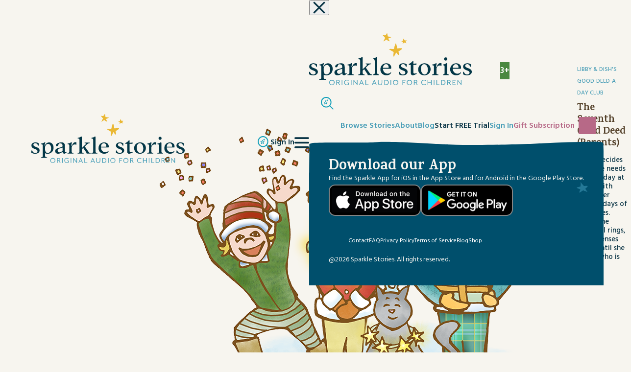

--- FILE ---
content_type: text/html; charset=UTF-8
request_url: https://www.sparklestories.com/story/libby-dish-good-deed-day-the-seventh-good-deed-parents/
body_size: 27724
content:
<!doctype html>
<html lang="en-US">
<head><style>img.lazy{min-height:1px}</style><link href="https://www.sparklestories.com/wp-content/plugins/w3-total-cache/pub/js/lazyload.min.js" as="script">
	<meta charset="UTF-8">
	<meta name="viewport" content="width=device-width, initial-scale=1">
	<link rel="profile" href="https://gmpg.org/xfn/11">
	<meta name='robots' content='index, follow, max-image-preview:large, max-snippet:-1, max-video-preview:-1' />

	<!-- This site is optimized with the Yoast SEO plugin v26.8 - https://yoast.com/product/yoast-seo-wordpress/ -->
	<title>The Seventh Good Deed (Parents) - Sparkle Stories</title>
	<link rel="canonical" href="https://www.sparklestories.com/story/libby-dish-good-deed-day-the-seventh-good-deed-parents/" />
	<meta property="og:locale" content="en_US" />
	<meta property="og:type" content="article" />
	<meta property="og:title" content="The Seventh Good Deed (Parents) - Sparkle Stories" />
	<meta property="og:description" content="Libby needs a quiet day after all that Good-Deed-Doing. But then there&#039;s knock at the door! Who could it be?" />
	<meta property="og:url" content="https://www.sparklestories.com/story/libby-dish-good-deed-day-the-seventh-good-deed-parents/" />
	<meta property="og:site_name" content="Sparkle Stories" />
	<meta property="article:modified_time" content="2025-11-02T18:32:21+00:00" />
	<meta property="og:image" content="https://www.sparklestories.com/wp-content/uploads/2025/11/trio_900x900.png" />
	<meta property="og:image:width" content="900" />
	<meta property="og:image:height" content="900" />
	<meta property="og:image:type" content="image/png" />
	<meta name="twitter:card" content="summary_large_image" />
	<script type="application/ld+json" class="yoast-schema-graph">{"@context":"https://schema.org","@graph":[{"@type":"WebPage","@id":"https://www.sparklestories.com/story/libby-dish-good-deed-day-the-seventh-good-deed-parents/","url":"https://www.sparklestories.com/story/libby-dish-good-deed-day-the-seventh-good-deed-parents/","name":"The Seventh Good Deed (Parents) - Sparkle Stories","isPartOf":{"@id":"https://www.sparklestories.com/#website"},"primaryImageOfPage":{"@id":"https://www.sparklestories.com/story/libby-dish-good-deed-day-the-seventh-good-deed-parents/#primaryimage"},"image":{"@id":"https://www.sparklestories.com/story/libby-dish-good-deed-day-the-seventh-good-deed-parents/#primaryimage"},"thumbnailUrl":"https://www.sparklestories.com/wp-content/uploads/2025/11/trio_900x900.png","datePublished":"2019-12-04T21:01:59+00:00","dateModified":"2025-11-02T18:32:21+00:00","breadcrumb":{"@id":"https://www.sparklestories.com/story/libby-dish-good-deed-day-the-seventh-good-deed-parents/#breadcrumb"},"inLanguage":"en-US","potentialAction":[{"@type":"ReadAction","target":["https://www.sparklestories.com/story/libby-dish-good-deed-day-the-seventh-good-deed-parents/"]}]},{"@type":"ImageObject","inLanguage":"en-US","@id":"https://www.sparklestories.com/story/libby-dish-good-deed-day-the-seventh-good-deed-parents/#primaryimage","url":"https://www.sparklestories.com/wp-content/uploads/2025/11/trio_900x900.png","contentUrl":"https://www.sparklestories.com/wp-content/uploads/2025/11/trio_900x900.png","width":900,"height":900},{"@type":"BreadcrumbList","@id":"https://www.sparklestories.com/story/libby-dish-good-deed-day-the-seventh-good-deed-parents/#breadcrumb","itemListElement":[{"@type":"ListItem","position":1,"name":"Home","item":"https://www.sparklestories.com/"},{"@type":"ListItem","position":2,"name":"The Seventh Good Deed (Parents)"}]},{"@type":"WebSite","@id":"https://www.sparklestories.com/#website","url":"https://www.sparklestories.com/","name":"Sparkle Stories","description":"Original Audio for Children","publisher":{"@id":"https://www.sparklestories.com/#organization"},"potentialAction":[{"@type":"SearchAction","target":{"@type":"EntryPoint","urlTemplate":"https://www.sparklestories.com/?s={search_term_string}"},"query-input":{"@type":"PropertyValueSpecification","valueRequired":true,"valueName":"search_term_string"}}],"inLanguage":"en-US"},{"@type":"Organization","@id":"https://www.sparklestories.com/#organization","name":"Sparkle Stories","url":"https://www.sparklestories.com/","logo":{"@type":"ImageObject","inLanguage":"en-US","@id":"https://www.sparklestories.com/#/schema/logo/image/","url":"https://www.sparklestories.com/wp-content/uploads/2025/07/Logo-Tagline.svg","contentUrl":"https://www.sparklestories.com/wp-content/uploads/2025/07/Logo-Tagline.svg","caption":"Sparkle Stories"},"image":{"@id":"https://www.sparklestories.com/#/schema/logo/image/"}}]}</script>
	<!-- / Yoast SEO plugin. -->


<link rel='dns-prefetch' href='//cdn.jsdelivr.net' />
<link rel='dns-prefetch' href='//www.googletagmanager.com' />
<link rel="alternate" type="application/rss+xml" title="Sparkle Stories &raquo; Feed" href="https://www.sparklestories.com/feed/" />
<link rel="alternate" title="oEmbed (JSON)" type="application/json+oembed" href="https://www.sparklestories.com/wp-json/oembed/1.0/embed?url=https%3A%2F%2Fwww.sparklestories.com%2Fstory%2Flibby-dish-good-deed-day-the-seventh-good-deed-parents%2F" />
<link rel="alternate" title="oEmbed (XML)" type="text/xml+oembed" href="https://www.sparklestories.com/wp-json/oembed/1.0/embed?url=https%3A%2F%2Fwww.sparklestories.com%2Fstory%2Flibby-dish-good-deed-day-the-seventh-good-deed-parents%2F&#038;format=xml" />
<style id='wp-img-auto-sizes-contain-inline-css'>
img:is([sizes=auto i],[sizes^="auto," i]){contain-intrinsic-size:3000px 1500px}
/*# sourceURL=wp-img-auto-sizes-contain-inline-css */
</style>
<style id='wp-block-library-inline-css'>
:root{--wp-block-synced-color:#7a00df;--wp-block-synced-color--rgb:122,0,223;--wp-bound-block-color:var(--wp-block-synced-color);--wp-editor-canvas-background:#ddd;--wp-admin-theme-color:#007cba;--wp-admin-theme-color--rgb:0,124,186;--wp-admin-theme-color-darker-10:#006ba1;--wp-admin-theme-color-darker-10--rgb:0,107,160.5;--wp-admin-theme-color-darker-20:#005a87;--wp-admin-theme-color-darker-20--rgb:0,90,135;--wp-admin-border-width-focus:2px}@media (min-resolution:192dpi){:root{--wp-admin-border-width-focus:1.5px}}.wp-element-button{cursor:pointer}:root .has-very-light-gray-background-color{background-color:#eee}:root .has-very-dark-gray-background-color{background-color:#313131}:root .has-very-light-gray-color{color:#eee}:root .has-very-dark-gray-color{color:#313131}:root .has-vivid-green-cyan-to-vivid-cyan-blue-gradient-background{background:linear-gradient(135deg,#00d084,#0693e3)}:root .has-purple-crush-gradient-background{background:linear-gradient(135deg,#34e2e4,#4721fb 50%,#ab1dfe)}:root .has-hazy-dawn-gradient-background{background:linear-gradient(135deg,#faaca8,#dad0ec)}:root .has-subdued-olive-gradient-background{background:linear-gradient(135deg,#fafae1,#67a671)}:root .has-atomic-cream-gradient-background{background:linear-gradient(135deg,#fdd79a,#004a59)}:root .has-nightshade-gradient-background{background:linear-gradient(135deg,#330968,#31cdcf)}:root .has-midnight-gradient-background{background:linear-gradient(135deg,#020381,#2874fc)}:root{--wp--preset--font-size--normal:16px;--wp--preset--font-size--huge:42px}.has-regular-font-size{font-size:1em}.has-larger-font-size{font-size:2.625em}.has-normal-font-size{font-size:var(--wp--preset--font-size--normal)}.has-huge-font-size{font-size:var(--wp--preset--font-size--huge)}.has-text-align-center{text-align:center}.has-text-align-left{text-align:left}.has-text-align-right{text-align:right}.has-fit-text{white-space:nowrap!important}#end-resizable-editor-section{display:none}.aligncenter{clear:both}.items-justified-left{justify-content:flex-start}.items-justified-center{justify-content:center}.items-justified-right{justify-content:flex-end}.items-justified-space-between{justify-content:space-between}.screen-reader-text{border:0;clip-path:inset(50%);height:1px;margin:-1px;overflow:hidden;padding:0;position:absolute;width:1px;word-wrap:normal!important}.screen-reader-text:focus{background-color:#ddd;clip-path:none;color:#444;display:block;font-size:1em;height:auto;left:5px;line-height:normal;padding:15px 23px 14px;text-decoration:none;top:5px;width:auto;z-index:100000}html :where(.has-border-color){border-style:solid}html :where([style*=border-top-color]){border-top-style:solid}html :where([style*=border-right-color]){border-right-style:solid}html :where([style*=border-bottom-color]){border-bottom-style:solid}html :where([style*=border-left-color]){border-left-style:solid}html :where([style*=border-width]){border-style:solid}html :where([style*=border-top-width]){border-top-style:solid}html :where([style*=border-right-width]){border-right-style:solid}html :where([style*=border-bottom-width]){border-bottom-style:solid}html :where([style*=border-left-width]){border-left-style:solid}html :where(img[class*=wp-image-]){height:auto;max-width:100%}:where(figure){margin:0 0 1em}html :where(.is-position-sticky){--wp-admin--admin-bar--position-offset:var(--wp-admin--admin-bar--height,0px)}@media screen and (max-width:600px){html :where(.is-position-sticky){--wp-admin--admin-bar--position-offset:0px}}

/*# sourceURL=wp-block-library-inline-css */
</style><style id='global-styles-inline-css'>
:root{--wp--preset--aspect-ratio--square: 1;--wp--preset--aspect-ratio--4-3: 4/3;--wp--preset--aspect-ratio--3-4: 3/4;--wp--preset--aspect-ratio--3-2: 3/2;--wp--preset--aspect-ratio--2-3: 2/3;--wp--preset--aspect-ratio--16-9: 16/9;--wp--preset--aspect-ratio--9-16: 9/16;--wp--preset--color--black: #000000;--wp--preset--color--cyan-bluish-gray: #abb8c3;--wp--preset--color--white: #ffffff;--wp--preset--color--pale-pink: #f78da7;--wp--preset--color--vivid-red: #cf2e2e;--wp--preset--color--luminous-vivid-orange: #ff6900;--wp--preset--color--luminous-vivid-amber: #fcb900;--wp--preset--color--light-green-cyan: #7bdcb5;--wp--preset--color--vivid-green-cyan: #00d084;--wp--preset--color--pale-cyan-blue: #8ed1fc;--wp--preset--color--vivid-cyan-blue: #0693e3;--wp--preset--color--vivid-purple: #9b51e0;--wp--preset--color--background: #F7F5F0;--wp--preset--color--foreground: #54412A;--wp--preset--color--primary: #b91c1c;--wp--preset--color--secondary: #15803d;--wp--preset--color--tertiary: #0369a1;--wp--preset--gradient--vivid-cyan-blue-to-vivid-purple: linear-gradient(135deg,rgb(6,147,227) 0%,rgb(155,81,224) 100%);--wp--preset--gradient--light-green-cyan-to-vivid-green-cyan: linear-gradient(135deg,rgb(122,220,180) 0%,rgb(0,208,130) 100%);--wp--preset--gradient--luminous-vivid-amber-to-luminous-vivid-orange: linear-gradient(135deg,rgb(252,185,0) 0%,rgb(255,105,0) 100%);--wp--preset--gradient--luminous-vivid-orange-to-vivid-red: linear-gradient(135deg,rgb(255,105,0) 0%,rgb(207,46,46) 100%);--wp--preset--gradient--very-light-gray-to-cyan-bluish-gray: linear-gradient(135deg,rgb(238,238,238) 0%,rgb(169,184,195) 100%);--wp--preset--gradient--cool-to-warm-spectrum: linear-gradient(135deg,rgb(74,234,220) 0%,rgb(151,120,209) 20%,rgb(207,42,186) 40%,rgb(238,44,130) 60%,rgb(251,105,98) 80%,rgb(254,248,76) 100%);--wp--preset--gradient--blush-light-purple: linear-gradient(135deg,rgb(255,206,236) 0%,rgb(152,150,240) 100%);--wp--preset--gradient--blush-bordeaux: linear-gradient(135deg,rgb(254,205,165) 0%,rgb(254,45,45) 50%,rgb(107,0,62) 100%);--wp--preset--gradient--luminous-dusk: linear-gradient(135deg,rgb(255,203,112) 0%,rgb(199,81,192) 50%,rgb(65,88,208) 100%);--wp--preset--gradient--pale-ocean: linear-gradient(135deg,rgb(255,245,203) 0%,rgb(182,227,212) 50%,rgb(51,167,181) 100%);--wp--preset--gradient--electric-grass: linear-gradient(135deg,rgb(202,248,128) 0%,rgb(113,206,126) 100%);--wp--preset--gradient--midnight: linear-gradient(135deg,rgb(2,3,129) 0%,rgb(40,116,252) 100%);--wp--preset--font-size--small: 13px;--wp--preset--font-size--medium: 20px;--wp--preset--font-size--large: 36px;--wp--preset--font-size--x-large: 42px;--wp--preset--spacing--20: 0.44rem;--wp--preset--spacing--30: 0.67rem;--wp--preset--spacing--40: 1rem;--wp--preset--spacing--50: 1.5rem;--wp--preset--spacing--60: 2.25rem;--wp--preset--spacing--70: 3.38rem;--wp--preset--spacing--80: 5.06rem;--wp--preset--shadow--natural: 6px 6px 9px rgba(0, 0, 0, 0.2);--wp--preset--shadow--deep: 12px 12px 50px rgba(0, 0, 0, 0.4);--wp--preset--shadow--sharp: 6px 6px 0px rgba(0, 0, 0, 0.2);--wp--preset--shadow--outlined: 6px 6px 0px -3px rgb(255, 255, 255), 6px 6px rgb(0, 0, 0);--wp--preset--shadow--crisp: 6px 6px 0px rgb(0, 0, 0);}:root { --wp--style--global--content-size: 100dvw;--wp--style--global--wide-size: 100dvw; }:where(body) { margin: 0; }.wp-site-blocks > .alignleft { float: left; margin-right: 2em; }.wp-site-blocks > .alignright { float: right; margin-left: 2em; }.wp-site-blocks > .aligncenter { justify-content: center; margin-left: auto; margin-right: auto; }:where(.is-layout-flex){gap: 0.5em;}:where(.is-layout-grid){gap: 0.5em;}.is-layout-flow > .alignleft{float: left;margin-inline-start: 0;margin-inline-end: 2em;}.is-layout-flow > .alignright{float: right;margin-inline-start: 2em;margin-inline-end: 0;}.is-layout-flow > .aligncenter{margin-left: auto !important;margin-right: auto !important;}.is-layout-constrained > .alignleft{float: left;margin-inline-start: 0;margin-inline-end: 2em;}.is-layout-constrained > .alignright{float: right;margin-inline-start: 2em;margin-inline-end: 0;}.is-layout-constrained > .aligncenter{margin-left: auto !important;margin-right: auto !important;}.is-layout-constrained > :where(:not(.alignleft):not(.alignright):not(.alignfull)){max-width: var(--wp--style--global--content-size);margin-left: auto !important;margin-right: auto !important;}.is-layout-constrained > .alignwide{max-width: var(--wp--style--global--wide-size);}body .is-layout-flex{display: flex;}.is-layout-flex{flex-wrap: wrap;align-items: center;}.is-layout-flex > :is(*, div){margin: 0;}body .is-layout-grid{display: grid;}.is-layout-grid > :is(*, div){margin: 0;}body{padding-top: 0px;padding-right: 0px;padding-bottom: 0px;padding-left: 0px;}a:where(:not(.wp-element-button)){text-decoration: underline;}:root :where(.wp-element-button, .wp-block-button__link){background-color: #32373c;border-width: 0;color: #fff;font-family: inherit;font-size: inherit;font-style: inherit;font-weight: inherit;letter-spacing: inherit;line-height: inherit;padding-top: calc(0.667em + 2px);padding-right: calc(1.333em + 2px);padding-bottom: calc(0.667em + 2px);padding-left: calc(1.333em + 2px);text-decoration: none;text-transform: inherit;}.has-black-color{color: var(--wp--preset--color--black) !important;}.has-cyan-bluish-gray-color{color: var(--wp--preset--color--cyan-bluish-gray) !important;}.has-white-color{color: var(--wp--preset--color--white) !important;}.has-pale-pink-color{color: var(--wp--preset--color--pale-pink) !important;}.has-vivid-red-color{color: var(--wp--preset--color--vivid-red) !important;}.has-luminous-vivid-orange-color{color: var(--wp--preset--color--luminous-vivid-orange) !important;}.has-luminous-vivid-amber-color{color: var(--wp--preset--color--luminous-vivid-amber) !important;}.has-light-green-cyan-color{color: var(--wp--preset--color--light-green-cyan) !important;}.has-vivid-green-cyan-color{color: var(--wp--preset--color--vivid-green-cyan) !important;}.has-pale-cyan-blue-color{color: var(--wp--preset--color--pale-cyan-blue) !important;}.has-vivid-cyan-blue-color{color: var(--wp--preset--color--vivid-cyan-blue) !important;}.has-vivid-purple-color{color: var(--wp--preset--color--vivid-purple) !important;}.has-background-color{color: var(--wp--preset--color--background) !important;}.has-foreground-color{color: var(--wp--preset--color--foreground) !important;}.has-primary-color{color: var(--wp--preset--color--primary) !important;}.has-secondary-color{color: var(--wp--preset--color--secondary) !important;}.has-tertiary-color{color: var(--wp--preset--color--tertiary) !important;}.has-black-background-color{background-color: var(--wp--preset--color--black) !important;}.has-cyan-bluish-gray-background-color{background-color: var(--wp--preset--color--cyan-bluish-gray) !important;}.has-white-background-color{background-color: var(--wp--preset--color--white) !important;}.has-pale-pink-background-color{background-color: var(--wp--preset--color--pale-pink) !important;}.has-vivid-red-background-color{background-color: var(--wp--preset--color--vivid-red) !important;}.has-luminous-vivid-orange-background-color{background-color: var(--wp--preset--color--luminous-vivid-orange) !important;}.has-luminous-vivid-amber-background-color{background-color: var(--wp--preset--color--luminous-vivid-amber) !important;}.has-light-green-cyan-background-color{background-color: var(--wp--preset--color--light-green-cyan) !important;}.has-vivid-green-cyan-background-color{background-color: var(--wp--preset--color--vivid-green-cyan) !important;}.has-pale-cyan-blue-background-color{background-color: var(--wp--preset--color--pale-cyan-blue) !important;}.has-vivid-cyan-blue-background-color{background-color: var(--wp--preset--color--vivid-cyan-blue) !important;}.has-vivid-purple-background-color{background-color: var(--wp--preset--color--vivid-purple) !important;}.has-background-background-color{background-color: var(--wp--preset--color--background) !important;}.has-foreground-background-color{background-color: var(--wp--preset--color--foreground) !important;}.has-primary-background-color{background-color: var(--wp--preset--color--primary) !important;}.has-secondary-background-color{background-color: var(--wp--preset--color--secondary) !important;}.has-tertiary-background-color{background-color: var(--wp--preset--color--tertiary) !important;}.has-black-border-color{border-color: var(--wp--preset--color--black) !important;}.has-cyan-bluish-gray-border-color{border-color: var(--wp--preset--color--cyan-bluish-gray) !important;}.has-white-border-color{border-color: var(--wp--preset--color--white) !important;}.has-pale-pink-border-color{border-color: var(--wp--preset--color--pale-pink) !important;}.has-vivid-red-border-color{border-color: var(--wp--preset--color--vivid-red) !important;}.has-luminous-vivid-orange-border-color{border-color: var(--wp--preset--color--luminous-vivid-orange) !important;}.has-luminous-vivid-amber-border-color{border-color: var(--wp--preset--color--luminous-vivid-amber) !important;}.has-light-green-cyan-border-color{border-color: var(--wp--preset--color--light-green-cyan) !important;}.has-vivid-green-cyan-border-color{border-color: var(--wp--preset--color--vivid-green-cyan) !important;}.has-pale-cyan-blue-border-color{border-color: var(--wp--preset--color--pale-cyan-blue) !important;}.has-vivid-cyan-blue-border-color{border-color: var(--wp--preset--color--vivid-cyan-blue) !important;}.has-vivid-purple-border-color{border-color: var(--wp--preset--color--vivid-purple) !important;}.has-background-border-color{border-color: var(--wp--preset--color--background) !important;}.has-foreground-border-color{border-color: var(--wp--preset--color--foreground) !important;}.has-primary-border-color{border-color: var(--wp--preset--color--primary) !important;}.has-secondary-border-color{border-color: var(--wp--preset--color--secondary) !important;}.has-tertiary-border-color{border-color: var(--wp--preset--color--tertiary) !important;}.has-vivid-cyan-blue-to-vivid-purple-gradient-background{background: var(--wp--preset--gradient--vivid-cyan-blue-to-vivid-purple) !important;}.has-light-green-cyan-to-vivid-green-cyan-gradient-background{background: var(--wp--preset--gradient--light-green-cyan-to-vivid-green-cyan) !important;}.has-luminous-vivid-amber-to-luminous-vivid-orange-gradient-background{background: var(--wp--preset--gradient--luminous-vivid-amber-to-luminous-vivid-orange) !important;}.has-luminous-vivid-orange-to-vivid-red-gradient-background{background: var(--wp--preset--gradient--luminous-vivid-orange-to-vivid-red) !important;}.has-very-light-gray-to-cyan-bluish-gray-gradient-background{background: var(--wp--preset--gradient--very-light-gray-to-cyan-bluish-gray) !important;}.has-cool-to-warm-spectrum-gradient-background{background: var(--wp--preset--gradient--cool-to-warm-spectrum) !important;}.has-blush-light-purple-gradient-background{background: var(--wp--preset--gradient--blush-light-purple) !important;}.has-blush-bordeaux-gradient-background{background: var(--wp--preset--gradient--blush-bordeaux) !important;}.has-luminous-dusk-gradient-background{background: var(--wp--preset--gradient--luminous-dusk) !important;}.has-pale-ocean-gradient-background{background: var(--wp--preset--gradient--pale-ocean) !important;}.has-electric-grass-gradient-background{background: var(--wp--preset--gradient--electric-grass) !important;}.has-midnight-gradient-background{background: var(--wp--preset--gradient--midnight) !important;}.has-small-font-size{font-size: var(--wp--preset--font-size--small) !important;}.has-medium-font-size{font-size: var(--wp--preset--font-size--medium) !important;}.has-large-font-size{font-size: var(--wp--preset--font-size--large) !important;}.has-x-large-font-size{font-size: var(--wp--preset--font-size--x-large) !important;}
/*# sourceURL=global-styles-inline-css */
</style>

<link rel='stylesheet' id='sparkle-style-css' href='https://www.sparklestories.com/wp-content/themes/sparkle/theme/style.css?ver=20251209210137' media='all' />
<link rel='stylesheet' id='swiper-style-css' href='https://cdn.jsdelivr.net/npm/swiper@11/swiper-bundle.min.css?ver=d0303ec3d985e101c01f71f30610f365' media='all' />
<style id='block-visibility-screen-size-styles-inline-css'>
/* Large screens (desktops, 992px and up) */
@media ( min-width: 992px ) {
	.block-visibility-hide-large-screen {
		display: none !important;
	}
}

/* Medium screens (tablets, between 768px and 992px) */
@media ( min-width: 768px ) and ( max-width: 991.98px ) {
	.block-visibility-hide-medium-screen {
		display: none !important;
	}
}

/* Small screens (mobile devices, less than 768px) */
@media ( max-width: 767.98px ) {
	.block-visibility-hide-small-screen {
		display: none !important;
	}
}
/*# sourceURL=block-visibility-screen-size-styles-inline-css */
</style>
<script src="https://www.sparklestories.com/wp-includes/js/jquery/jquery.min.js?ver=3.7.1" id="jquery-core-js"></script>
<script src="https://www.sparklestories.com/wp-includes/js/jquery/ui/core.min.js?ver=1.13.3" id="jquery-ui-core-js"></script>
<script src="https://www.sparklestories.com/wp-includes/js/jquery/ui/mouse.min.js?ver=1.13.3" id="jquery-ui-mouse-js"></script>
<script src="https://www.sparklestories.com/wp-includes/js/jquery/ui/sortable.min.js?ver=1.13.3" id="jquery-ui-sortable-js"></script>
<script src="https://www.sparklestories.com/wp-includes/js/jquery/ui/resizable.min.js?ver=1.13.3" id="jquery-ui-resizable-js"></script>
<script src="https://www.sparklestories.com/wp-content/plugins/advanced-custom-fields-pro/assets/build/js/acf.min.js?ver=6.7.0.2" id="acf-js"></script>
<script src="https://www.sparklestories.com/wp-includes/js/dist/dom-ready.min.js?ver=f77871ff7694fffea381" id="wp-dom-ready-js"></script>
<script src="https://www.sparklestories.com/wp-includes/js/dist/hooks.min.js?ver=dd5603f07f9220ed27f1" id="wp-hooks-js"></script>
<script src="https://www.sparklestories.com/wp-includes/js/dist/i18n.min.js?ver=c26c3dc7bed366793375" id="wp-i18n-js"></script>
<script id="wp-i18n-js-after">
wp.i18n.setLocaleData( { 'text direction\u0004ltr': [ 'ltr' ] } );
//# sourceURL=wp-i18n-js-after
</script>
<script src="https://www.sparklestories.com/wp-includes/js/dist/a11y.min.js?ver=cb460b4676c94bd228ed" id="wp-a11y-js"></script>
<script src="https://www.sparklestories.com/wp-content/plugins/advanced-custom-fields-pro/assets/build/js/acf-input.min.js?ver=6.7.0.2" id="acf-input-js"></script>

<!-- Google tag (gtag.js) snippet added by Site Kit -->
<!-- Google Analytics snippet added by Site Kit -->
<script src="https://www.googletagmanager.com/gtag/js?id=G-N0GY3V6GJR" id="google_gtagjs-js" async></script>
<script id="google_gtagjs-js-after">
window.dataLayer = window.dataLayer || [];function gtag(){dataLayer.push(arguments);}
gtag("set","linker",{"domains":["www.sparklestories.com"]});
gtag("js", new Date());
gtag("set", "developer_id.dZTNiMT", true);
gtag("config", "G-N0GY3V6GJR");
//# sourceURL=google_gtagjs-js-after
</script>
<link rel="https://api.w.org/" href="https://www.sparklestories.com/wp-json/" /><link rel="alternate" title="JSON" type="application/json" href="https://www.sparklestories.com/wp-json/wp/v2/story/32376" /><link rel="EditURI" type="application/rsd+xml" title="RSD" href="https://www.sparklestories.com/xmlrpc.php?rsd" />

<link rel='shortlink' href='https://www.sparklestories.com/?p=32376' />
<meta name="generator" content="Site Kit by Google 1.170.0" /><link rel="icon" href="https://www.sparklestories.com/wp-content/uploads/2025/11/cropped-fav-sparkle-guy-32x32.png" sizes="32x32" />
<link rel="icon" href="https://www.sparklestories.com/wp-content/uploads/2025/11/cropped-fav-sparkle-guy-192x192.png" sizes="192x192" />
<link rel="apple-touch-icon" href="https://www.sparklestories.com/wp-content/uploads/2025/11/cropped-fav-sparkle-guy-180x180.png" />
<meta name="msapplication-TileImage" content="https://www.sparklestories.com/wp-content/uploads/2025/11/cropped-fav-sparkle-guy-270x270.png" />
		<style id="wp-custom-css">
			[data-site-key] {
	background: none !important
}		</style>
			<link rel="preconnect" href="https://fonts.googleapis.com">
	<link rel="preconnect" href="https://fonts.gstatic.com" crossorigin>
	<link href="https://fonts.googleapis.com/css2?family=Hind:wght@300;400;500;600;700&family=Karma:wght@300;400;500;600;700&family=Lato:ital,wght@0,100;0,300;0,400;0,700;0,900;1,100;1,300;1,400;1,700;1,900&display=swap" rel="stylesheet">
	<script src="https://kit.fontawesome.com/ab9269c0df.js" crossorigin="anonymous"></script>
	<script src="https://script.tapfiliate.com/tapfiliate.js" type="text/javascript" async></script>
	<script type="text/javascript">
		(function(t,a,p){t.TapfiliateObject=a;t[a]=t[a]||function(){
			(t[a].q=t[a].q||[]).push(arguments)}})(window,'tap');

		tap('create', '61835-4661d4', { integration: "stripe" });
		tap('detect');
	</script>
<link rel='stylesheet' id='dashicons-css' href='https://www.sparklestories.com/wp-includes/css/dashicons.min.css?ver=d0303ec3d985e101c01f71f30610f365' media='all' />
<link rel='stylesheet' id='acf-global-css' href='https://www.sparklestories.com/wp-content/plugins/advanced-custom-fields-pro/assets/build/css/acf-global.min.css?ver=6.7.0.2' media='all' />
<link rel='stylesheet' id='acf-input-css' href='https://www.sparklestories.com/wp-content/plugins/advanced-custom-fields-pro/assets/build/css/acf-input.min.css?ver=6.7.0.2' media='all' />
<link rel='stylesheet' id='acf-pro-input-css' href='https://www.sparklestories.com/wp-content/plugins/advanced-custom-fields-pro/assets/build/css/pro/acf-pro-input.min.css?ver=6.7.0.2' media='all' />
<link rel='stylesheet' id='select2-css' href='https://www.sparklestories.com/wp-content/plugins/advanced-custom-fields-pro/assets/inc/select2/4/select2.min.css?ver=4.0.13' media='all' />
<link rel='stylesheet' id='acf-datepicker-css' href='https://www.sparklestories.com/wp-content/plugins/advanced-custom-fields-pro/assets/inc/datepicker/jquery-ui.min.css?ver=1.11.4' media='all' />
<link rel='stylesheet' id='acf-timepicker-css' href='https://www.sparklestories.com/wp-content/plugins/advanced-custom-fields-pro/assets/inc/timepicker/jquery-ui-timepicker-addon.min.css?ver=1.6.1' media='all' />
<link rel='stylesheet' id='wp-color-picker-css' href='https://www.sparklestories.com/wp-admin/css/color-picker.min.css?ver=d0303ec3d985e101c01f71f30610f365' media='all' />
<link rel='stylesheet' id='acf-extended-input-css' href='https://www.sparklestories.com/wp-content/plugins/acf-extended-pro/assets/css/acfe-input.min.css?ver=0.9.2.3' media='all' />
<link rel='stylesheet' id='acf-extended-pro-input-css' href='https://www.sparklestories.com/wp-content/plugins/acf-extended-pro/pro/assets/css/acfe-pro-input.min.css?ver=0.9.2.3' media='all' />
<link rel='stylesheet' id='acf-extended-css' href='https://www.sparklestories.com/wp-content/plugins/acf-extended-pro/assets/css/acfe.min.css?ver=0.9.2.3' media='all' />
</head>

<body class="wp-singular story-template-default single single-story postid-32376 wp-custom-logo wp-embed-responsive wp-theme-sparkletheme">


<div id="page">
	<a href="#content" class="sr-only">Skip to content</a>

	
<header id="masthead" class="grid-container absolute z-[9] top-0">
	<div class="col-[container] max-sm:gap-4 lg:py-4 max-lg:py-2 flex justify-between w-full lg:items-center">
		<div class="logo relative max-sm:-ml-4">
			<a href="https://www.sparklestories.com/" class="custom-logo-link" rel="home"><img src="data:image/svg+xml,%3Csvg%20xmlns='http://www.w3.org/2000/svg'%20viewBox='0%200%200%200'%3E%3C/svg%3E" data-src="https://www.sparklestories.com/wp-content/uploads/2025/07/Logo-Tagline.svg" class="custom-logo lazy" alt="Sparkle Stories" decoding="async" /></a>		</div>
		<div class="flex max-lg:gap-4 max-sm:-mr-4 lg:ml-7">
			<div class="self-center menu-item">
				<a href="/search">
					<svg xmlns="http://www.w3.org/2000/svg" width="26.412" height="26.414" viewBox="0 0 26.412 26.414"><g transform="translate(1 1)"><path d="M16.874,20.417l.9,2.735h2.9l-2.343,1.691.895,2.735-2.343-1.69-2.343,1.69.895-2.735-2.343-1.691h2.9Z" transform="translate(-8.083 -13.418)" fill="none" stroke="#14a0ba" stroke-linecap="round" stroke-linejoin="round" stroke-width="1"/><g transform="translate(0.462 -0.643)"><g transform="translate(0 0)"><ellipse cx="10" cy="10" rx="10" ry="10" transform="translate(-0.462 0.643)" fill="none" stroke="#14a0ba" stroke-linecap="round" stroke-linejoin="round" stroke-width="2"/><line x2="7" y2="7" transform="translate(16.535 17.642)" fill="none" stroke="#14a0ba" stroke-linecap="round" stroke-linejoin="round" stroke-width="2"/><path d="M29.277,14.753l.355.959.959.355-.959.355-.355.96-.355-.96-.959-.355.959-.355Z" transform="translate(-17.424 -9.109)" fill="none" stroke="#14a0ba" stroke-linecap="round" stroke-linejoin="round" stroke-width="1"/></g></g></g></svg>
				</a>
			</div>
						<div class="self-center lg:hidden menu-item text-blue"><a href="/sign-in">Sign In</a></div>
						<div class="menu-icon lg:hidden self-center"><svg xmlns="http://www.w3.org/2000/svg" width="30" height="25" viewBox="0 0 42.074 31.247">
					<g id="Group_2421" data-name="Group 2421" transform="translate(-662.775 -21.984)">
						<line id="Line_22" data-name="Line 22" x2="37.074" transform="translate(665.275 37.592)" fill="none" stroke="#0b3647" stroke-linecap="round" stroke-miterlimit="10" stroke-width="5"/>
						<line id="Line_23" data-name="Line 23" x2="37.074" transform="translate(665.275 24.484)" fill="none" stroke="#0b3647" stroke-linecap="round" stroke-miterlimit="10" stroke-width="5"/>
						<line id="Line_24" data-name="Line 24" x2="37.074" transform="translate(665.275 50.731)" fill="none" stroke="#0b3647" stroke-linecap="round" stroke-miterlimit="10" stroke-width="5"/>
					</g>
				</svg>
			</div>
			<nav id="site-navigation" class="max-lg:fixed max-lg:left-full max-lg:top-0 max-lg:bg-cream max-lg:z-20" aria-label="Main Navigation">
				<button class="menu-close max-lg:absolute max-lg:top-4 max-lg:right-4 lg:hidden" aria-label="Close Menu">
					<svg class="w-[25px] h-[25px]" xmlns="http://www.w3.org/2000/svg" viewBox="0 0 37.071 37.071"><g transform="translate(11973.036 15639.036)"><line x2="30" y2="30" transform="translate(-11969.5 -15635.5)" fill="none" stroke="#0a3647" stroke-linecap="round" stroke-width="5"/><line y1="30" x2="30" transform="translate(-11969.5 -15635.5)" fill="none" stroke="#0a3647" stroke-linecap="round" stroke-width="5"/></g></svg>
				</button>
				<div class="max-lg:flex max-lg:flex-col max-lg:h-full max-lg:overflow-y-auto max-lg:overflow-x-clip max-lg:max-h-dvh">
					<div class="lg:hidden mobile-logo">
						<a href="https://www.sparklestories.com/" class="custom-logo-link" rel="home"><img src="data:image/svg+xml,%3Csvg%20xmlns='http://www.w3.org/2000/svg'%20viewBox='0%200%200%200'%3E%3C/svg%3E" data-src="https://www.sparklestories.com/wp-content/uploads/2025/07/Logo-Tagline.svg" class="custom-logo lazy" alt="Sparkle Stories" decoding="async" /></a>					</div>
					<div class="menu-item lg:hidden px-10 ml-6">
						<a href="/search">
							<svg xmlns="http://www.w3.org/2000/svg" width="26.412" height="26.414" viewBox="0 0 26.412 26.414"><g transform="translate(1 1)"><path d="M16.874,20.417l.9,2.735h2.9l-2.343,1.691.895,2.735-2.343-1.69-2.343,1.69.895-2.735-2.343-1.691h2.9Z" transform="translate(-8.083 -13.418)" fill="none" stroke="#14a0ba" stroke-linecap="round" stroke-linejoin="round" stroke-width="1"/><g transform="translate(0.462 -0.643)"><g transform="translate(0 0)"><ellipse cx="10" cy="10" rx="10" ry="10" transform="translate(-0.462 0.643)" fill="none" stroke="#14a0ba" stroke-linecap="round" stroke-linejoin="round" stroke-width="2"/><line x2="7" y2="7" transform="translate(16.535 17.642)" fill="none" stroke="#14a0ba" stroke-linecap="round" stroke-linejoin="round" stroke-width="2"/><path d="M29.277,14.753l.355.959.959.355-.959.355-.355.96-.355-.96-.959-.355.959-.355Z" transform="translate(-17.424 -9.109)" fill="none" stroke="#14a0ba" stroke-linecap="round" stroke-linejoin="round" stroke-width="1"/></g></g></g></svg>
						</a>
					</div>
					<div class="menu-container  cols-8">
						<div class="menu-header-container"><ul id="primary-menu" class="menu flex max-lg:flex-col lg:gap-6 cols-12 max-lg:px-10" aria-label="submenu"></li>
<li id="menu-item-33843" class="menu-item menu-item-type-post_type menu-item-object-page menu-item-33843"><a style="--icon: url() ;--color: #4a9eb7; --icon-pos: #4a9eb7; --icon-width:  " href="https://www.sparklestories.com/browse/">Browse Stories</a></li>
</li>
<li id="menu-item-243" class="menu-item menu-item-type-post_type menu-item-object-page menu-item-243"><a style="--icon: url() ;--color: #4a9eb7; --icon-pos: #4a9eb7; --icon-width:  " href="https://www.sparklestories.com/about-us/">About</a></li>
<li id="menu-item-9155" class="menu-item menu-item-type-post_type menu-item-object-page current_page_parent menu-item-9155"><a style="--icon: url() ;--color: #4a9eb7; --icon-pos: #4a9eb7; --icon-width:  " href="https://www.sparklestories.com/blog/">Blog</a></li>
<li id="menu-item-9174" class="menu-item menu-item-type-post_type menu-item-object-page menu-item-9174"><a style="--icon: url() ;--color: #0c3647; --icon-pos: #0c3647; --icon-width:  " href="https://www.sparklestories.com/free-trial/">Start FREE Trial</a></li>
<li id="menu-item-9179" class="menu-item menu-item-type-post_type menu-item-object-page menu-item-9179"><a style="--icon: url() ;--color: #4a9eb7; --icon-pos: #4a9eb7; --icon-width:  " href="https://www.sparklestories.com/sign-in/">Sign In</a></li>
<li id="menu-item-21587" class="gift menu-item menu-item-type-post_type menu-item-object-page menu-item-21587"><a style="--icon: url(https://www.sparklestories.com/wp-content/uploads/2025/07/gift-icon.svg) ;--color: #b76987; --icon-pos: #b76987; --icon-width: 35px " href="https://www.sparklestories.com/gift-subscription/" class="hasIcon">Gift Subscription</a></li>
</ul></div>					</div>
					<div style="background-image: url('https://www.sparklestories.com/wp-content/themes/sparkle/theme/assets/img/mobile-menu-bg.svg')" class="lg:hidden p-10 flex flex-col gap-12 mobile-menu-bottom">
						<div class="flex flex-col gap-6">
							<div class="flex flex-col gap-2">
								<span class="text-3xl font-karma text-cream font-bold">Download our App</span>
								<div class="text-sm text-cream">Find the Sparkle App for iOS in the App Store and for Android in the Google Play Store.</div>
							</div>
							<div class="flex gap-4">
								<a href="https://itunes.apple.com/us/app/sparkle-stories/id1039523047?mt=8"
								   target="_blank">
									<img class="max-h-[70px] lazy" alt="" src="data:image/svg+xml,%3Csvg%20xmlns='http://www.w3.org/2000/svg'%20viewBox='0%200%201%201'%3E%3C/svg%3E" data-src="https://www.sparklestories.com/wp-content/themes/sparkle/theme/assets/img/app_store.svg"/>
								</a>
								<a href="https://play.google.com/store/apps/details?id=com.sparklestories.android"
								   target="_blank">
									<img class="max-h-[70px] lazy" alt="" src="data:image/svg+xml,%3Csvg%20xmlns='http://www.w3.org/2000/svg'%20viewBox='0%200%201%201'%3E%3C/svg%3E" data-src="https://www.sparklestories.com/wp-content/themes/sparkle/theme/assets/img/google_store.svg"/>
								</a>
							</div>
						</div>
						<div class="flex flex-col gap-4">
							<div class="flex flex-col gap-4">
								<div class="flex gap-2">
																			<a class="text-cream text-4xl self-center" href="https://www.facebook.com/sparklestories" target="_blank">
											<i class="fa-brands fa-square-facebook"></i>
										</a>
																												<a class="text-cream text-4xl" href="https://ro.pinterest.com/sparklestories/" target="_blank">
											<i class="fa-brands fa-pinterest"></i>
										</a>
																												<a class="text-cream text-4xl" href="https://www.instagram.com/sparkle_stories/" target="_blank">
											<i class="fa-brands fa-instagram"></i>
										</a>
																												<a class="text-cream text-4xl" href="https://www.youtube.com/@sparklestories2693" target="_blank">
											<i class="fa-brands fa-youtube"></i>
										</a>
																	</div>
								<div class="flex gap-4">
									<div class="menu-footer-container"><ul id="footer" class="menu flex flex-wrap gap-2 ml-0 text-cream" aria-label="submenu"><li id="menu-item-9139" class="menu-item menu-item-type-post_type menu-item-object-page menu-item-9139"><a href="https://www.sparklestories.com/contact/">Contact</a></li>
<li id="menu-item-216" class="menu-item menu-item-type-custom menu-item-object-custom menu-item-216"><a href="https://sparklestories.zohodesk.com/portal/en/kb/sparkle-stories">FAQ</a></li>
<li id="menu-item-9140" class="menu-item menu-item-type-post_type menu-item-object-page menu-item-9140"><a href="https://www.sparklestories.com/privacy-policy/">Privacy Policy</a></li>
<li id="menu-item-9141" class="menu-item menu-item-type-post_type menu-item-object-page menu-item-9141"><a href="https://www.sparklestories.com/terms-of-service/">Terms of Service</a></li>
<li id="menu-item-9156" class="menu-item menu-item-type-post_type menu-item-object-page current_page_parent menu-item-9156"><a href="https://www.sparklestories.com/blog/">Blog</a></li>
<li id="menu-item-9265" class="menu-item menu-item-type-custom menu-item-object-custom menu-item-9265"><a href="https://shop.sparklestories.com/">Shop</a></li>
</ul></div>								</div>
							</div>
							<div class="text-cream text-sm">
								<div>@2026 Sparkle Stories. All rights reserved.</div>
							</div>
						</div>
					</div>
				</div>
			</nav><!-- #site-navigation -->
		</div>
	</div>

</header><!-- #masthead -->

	<div id="content">
<section id="primary">
	<main class="blog-page" id="main">
		<div class="grid-container pt-24 sm:pt-40">
			<div class="flex flex-col col-span-8 col-start-4 gap-4 max-md:col-start-2 max-md:col-span-4">
				<div class="sample-story-wrap drop-shadow-xl mb-4 w-full">
	<div style="--accentColor:#49883f"
		 class="stories-list-item top-story bg-white w-full p-4.5 lg:p-8 lg:pr-16 lg:pt-15 rounded-lg shadow-sm flex max-lg:flex-col sm:gap-6 relative">

		
		<div class="flex items-start absolute top-6 right-0 md:px-[1px] max-lg:w-full max-lg:pl-4.5 max-lg:justify-between">
			<!-- Age rating -->
							<div class="flex items-center gap-1 relative -top-[1px]">
                    <span
						class="age-item text-white age mr-4 px-2 py-1 font-semibold">
                        3+
                    </span>
				</div>
						<!-- FREE badge -->
			
		</div>

		
		<!-- Story illustration/thumbnail -->
		<a href="https://www.sparklestories.com/story/libby-dish-good-deed-day-the-seventh-good-deed-parents/"
		   class="flex-shrink-0 lg:w-80 lg:h-80  flex items-center max-lg:h-[200px] max-sm:pr-8 ">
			<img width="900" height="900" src="data:image/svg+xml,%3Csvg%20xmlns='http://www.w3.org/2000/svg'%20viewBox='0%200%20900%20900'%3E%3C/svg%3E" data-src="https://www.sparklestories.com/wp-content/uploads/2025/11/trio_900x900.png" class="w-full h-full object-contain rounded wp-post-image lazy" alt="" decoding="async" fetchpriority="high" data-srcset="https://www.sparklestories.com/wp-content/uploads/2025/11/trio_900x900.png 900w, https://www.sparklestories.com/wp-content/uploads/2025/11/trio_900x900-300x300.png 300w, https://www.sparklestories.com/wp-content/uploads/2025/11/trio_900x900-150x150.png 150w, https://www.sparklestories.com/wp-content/uploads/2025/11/trio_900x900-768x768.png 768w" data-sizes="(max-width: 900px) 100vw, 900px" />		</a>

		<!-- Story content -->
		<div class="flex-grow lg:max-w-[60%] flex flex-col pt-2">
			<!-- Series/Category title -->
							<a href="https://www.sparklestories.com/collection/libby-and-dishs-good-deed-a-day-december-club/"
				   class="text-blue text-xs sm:text-[1rem] uppercase font-medium mb-1 !no-underline">
					Libby &amp; Dish&#039;s Good-Deed-A-Day Club				</a>
			
			<!-- Story title -->
			<h3 class="font-karma text-xl sm:text-3xl text-dark-brown font-bold mt-1 mb-3">
				<a href="https://www.sparklestories.com/story/libby-dish-good-deed-day-the-seventh-good-deed-parents/" class="!no-underline">
					The Seventh Good Deed (Parents)				</a>
			</h3>
						<!-- Story description -->
							<div class="text-navy-dark font-medium leading-tight mb-6 story-description">
					Libby decides that she needs a quiet day at home with Dish after several days of activities. When the doorbell rings, Libby tenses up — until she learns who is there. 				</div>
			
			
			<!-- Story metadata -->
			<div class="flex items-center gap-4 mt-auto ">

				<!-- Play button -->
				<div class="flex-shrink-0 flex items-center player-container">
					<button
						class="open-player-btn player-btn flex items-center justify-center w-10 h-10 sm:w-16 sm:h-16 cursor-pointer"
						data-story-id="32376"
						data-border-color="#49883f"
												data-story-title="The Seventh Good Deed (Parents)"
						data-story-thumbnail="https://www.sparklestories.com/wp-content/uploads/2025/11/trio_900x900-150x150.png"
						data-story-category="Libby &amp; Dish&#039;s Good-Deed-A-Day Club"
						data-is-sample="false">
						<i class="fa-solid text-white text-xl sm:text-3xl fa-play" style="margin-left: 3px;"></i>
					</button>
				</div>
				<!-- Finished Badge with SVG -->
				
				<!-- Duration -->
									<div class="text-blue font-medium">
						15 MINUTES
					</div>
							</div>
			<div class="flex gap-2 absolute bottom-10 right-4 max-lg:absolute max-sm:left-4.5 sm:max-lg:left-7 max-sm:bottom-17 sm:max-lg:bottom-25">
											</div>
		</div>
	</div>
</div>
			</div>
		</div>

		<div class="mt-10 md:mt-20 pt-10 md:pt-20 md:pb-10 grid-container bg-top bg-size-[100%_auto] bg-no-repeat"
			 style="background-image: url('https://www.sparklestories.com/wp-content/themes/sparkle/theme/assets/img/bg-blue-pattern.png')">

			
							<div class="col-[container] flex flex-col gap-y-8 mb-4 ">
					<h2 class="text-center">Characters in this Story</h2>
					<div class="inner-grid justify-center">
						<ul class="col-span-full list-none p-0 mx-auto gap-x-6 gap-y-8 flex items-center">
															<li class="tax-item hover:scale-[1.02] col-span-1 transition cursor-pointer relative">
									<a class="!no-underline flex flex-col gap-6 items-center h-full"
									   href="https://www.sparklestories.com/character/dish/" title="Dish">
										<div class="flex items-center justify-center rounded-lg overflow-hidden">
											<img width="150" class="object-contain m-auto aspect-square lazy"
												 src="data:image/svg+xml,%3Csvg%20xmlns='http://www.w3.org/2000/svg'%20viewBox='0%200%20640%20640'%3E%3C/svg%3E" data-src="https://www.sparklestories.com/wp-content/uploads/2025/11/libby-dish_dish_color_image.png" alt="Dish"/>
										</div>
										<span
											class="text-2xl text-navy-marine font-bold font-karma">Dish</span>
									</a>
								</li>
															<li class="tax-item hover:scale-[1.02] col-span-1 transition cursor-pointer relative">
									<a class="!no-underline flex flex-col gap-6 items-center h-full"
									   href="https://www.sparklestories.com/character/libby/" title="Libby">
										<div class="flex items-center justify-center rounded-lg overflow-hidden">
											<img width="150" class="object-contain m-auto aspect-square lazy"
												 src="data:image/svg+xml,%3Csvg%20xmlns='http://www.w3.org/2000/svg'%20viewBox='0%200%20640%20640'%3E%3C/svg%3E" data-src="https://www.sparklestories.com/wp-content/uploads/2025/11/libby-dish_libby_color_image.png" alt="Libby"/>
										</div>
										<span
											class="text-2xl text-navy-marine font-bold font-karma">Libby</span>
									</a>
								</li>
													</ul>
					</div>
				</div>
			
			<div class="col-span-full pt-10">
									<div class="flex max-sm:flex-col max-sm:mx-4 max-sm:items-center gap-6 justify-center">
						<button class="btn-primary" id="stories-fron-this-collection-btn">Stories From This Collection
						</button>
						<button class="btn-secondary md:min-w-[280px]" id="similar-stories-btn">Similar Stories</button>
					</div>
				
				<div
					class="lg:col-start-4 lg:col-span-6 col-span-12 col-start-1 flex flex-col gap-2 md:gap-4 items-center justify-center mx-4 max-lg:col-[container] max-lg:py-8 lg:mt-20 lg:mb-10">
					<h2 class="text-center">Libby &amp; Dish&#039;s Good-Deed-A-Day Club</h2>
				</div>

				<!-- Collection Stories -->
				<div class="grid-container items-center stories-container" id="stories-from-this-collection"
					 aria-labelledby="stories-fron-this-collection-btn">
					<div class="col-[container] inner-grid">
														<div class="col-span-8 md:col-start-3">
									<div class="sample-story-wrap drop-shadow-xl mb-4 w-full">
	<div style="--accentColor:#49883f"
		 class="stories-list-item  bg-white w-full p-4.5 lg:p-8 lg:pr-16 lg:pt-15 rounded-lg shadow-sm flex max-lg:flex-col sm:gap-6 relative">

		
		<div class="flex items-start absolute top-6 right-0 md:px-[1px] ">
			<!-- Age rating -->
							<div class="flex items-center gap-1 relative top-[6px]">
                    <span
						class="age-item text-white age mr-4 px-2 py-1 font-semibold">
                        3+
                    </span>
				</div>
						<!-- FREE badge -->
			
		</div>

		
		<!-- Story illustration/thumbnail -->
		<a href="https://www.sparklestories.com/story/libby-dish-good-deed-day-the-first-good-deed-libbys-mother/"
		   class="flex-shrink-0 lg:w-65 lg:h-65  flex items-center max-lg:h-[200px] max-sm:pr-8 ">
			<img width="900" height="900" src="data:image/svg+xml,%3Csvg%20xmlns='http://www.w3.org/2000/svg'%20viewBox='0%200%20900%20900'%3E%3C/svg%3E" data-src="https://www.sparklestories.com/wp-content/uploads/2025/11/trio_900x900.png" class="w-full h-full object-contain rounded wp-post-image lazy" alt="" decoding="async" data-srcset="https://www.sparklestories.com/wp-content/uploads/2025/11/trio_900x900.png 900w, https://www.sparklestories.com/wp-content/uploads/2025/11/trio_900x900-300x300.png 300w, https://www.sparklestories.com/wp-content/uploads/2025/11/trio_900x900-150x150.png 150w, https://www.sparklestories.com/wp-content/uploads/2025/11/trio_900x900-768x768.png 768w" data-sizes="(max-width: 900px) 100vw, 900px" />		</a>

		<!-- Story content -->
		<div class="flex-grow lg:max-w-[60%] flex flex-col pt-2">
			<!-- Series/Category title -->
							<a href="https://www.sparklestories.com/collection/libby-and-dishs-good-deed-a-day-december-club/"
				   class="text-blue text-xs sm:text-[1rem] uppercase font-medium mb-1 !no-underline">
					Libby &amp; Dish&#039;s Good-Deed-A-Day Club				</a>
			
			<!-- Story title -->
			<h3 class="font-karma text-xl sm:text-3xl text-dark-brown font-bold mt-1 mb-3">
				<a href="https://www.sparklestories.com/story/libby-dish-good-deed-day-the-first-good-deed-libbys-mother/" class="!no-underline">
					The First Good Deed (Libby&#8217;s Mother)				</a>
			</h3>
						<!-- Story description -->
							<p class="text-navy-dark font-medium leading-tight">
					In this first episode of Libby & Dish's month-long adventure, Libby finds herself at odds with her mother over a challenging task. Can&hellip;				</p>
			
							<a class="text-red-tomato underline hover:no-underline font-semibold leading-none mt-2 mb-4"
				   href="https://www.sparklestories.com/story/libby-dish-good-deed-day-the-first-good-deed-libbys-mother/">
					Story Details »
				</a>
			
			<!-- Story metadata -->
			<div class="flex items-center gap-4 mt-auto max-sm:pt-11 sm:max-lg:pt-13">

				<!-- Play button -->
				<div class="flex-shrink-0 flex items-center player-container">
					<button
						class="open-player-btn player-btn flex items-center justify-center w-10 h-10 sm:w-16 sm:h-16 cursor-pointer"
						data-story-id="32364"
						data-border-color="#49883f"
												data-story-title="The First Good Deed (Libby&#8217;s Mother)"
						data-story-thumbnail="https://www.sparklestories.com/wp-content/uploads/2025/11/trio_900x900-150x150.png"
						data-story-category="Libby &amp; Dish&#039;s Good-Deed-A-Day Club"
						data-is-sample="false">
						<i class="fa-solid text-white text-xl sm:text-3xl fa-play" style="margin-left: 3px;"></i>
					</button>
				</div>
				<!-- Finished Badge with SVG -->
				
				<!-- Duration -->
									<div class="text-blue font-medium">
						17 MINUTES
					</div>
							</div>
			<div class="flex gap-2 absolute bottom-10 right-4 max-lg:absolute max-sm:left-4.5 sm:max-lg:left-7 max-sm:bottom-17 sm:max-lg:bottom-25">
																</div>
		</div>
	</div>
</div>
								</div>
																<div class="col-span-8 md:col-start-3">
									<div class="sample-story-wrap drop-shadow-xl mb-4 w-full">
	<div style="--accentColor:#49883f"
		 class="stories-list-item  bg-white w-full p-4.5 lg:p-8 lg:pr-16 lg:pt-15 rounded-lg shadow-sm flex max-lg:flex-col sm:gap-6 relative">

		
		<div class="flex items-start absolute top-6 right-0 md:px-[1px] ">
			<!-- Age rating -->
							<div class="flex items-center gap-1 relative top-[6px]">
                    <span
						class="age-item text-white age mr-4 px-2 py-1 font-semibold">
                        3+
                    </span>
				</div>
						<!-- FREE badge -->
			
		</div>

		
		<!-- Story illustration/thumbnail -->
		<a href="https://www.sparklestories.com/story/libby-dish-good-deed-day-the-second-good-deed-morgan/"
		   class="flex-shrink-0 lg:w-65 lg:h-65  flex items-center max-lg:h-[200px] max-sm:pr-8 ">
			<img width="900" height="900" src="data:image/svg+xml,%3Csvg%20xmlns='http://www.w3.org/2000/svg'%20viewBox='0%200%20900%20900'%3E%3C/svg%3E" data-src="https://www.sparklestories.com/wp-content/uploads/2025/11/trio_900x900.png" class="w-full h-full object-contain rounded wp-post-image lazy" alt="" decoding="async" data-srcset="https://www.sparklestories.com/wp-content/uploads/2025/11/trio_900x900.png 900w, https://www.sparklestories.com/wp-content/uploads/2025/11/trio_900x900-300x300.png 300w, https://www.sparklestories.com/wp-content/uploads/2025/11/trio_900x900-150x150.png 150w, https://www.sparklestories.com/wp-content/uploads/2025/11/trio_900x900-768x768.png 768w" data-sizes="(max-width: 900px) 100vw, 900px" />		</a>

		<!-- Story content -->
		<div class="flex-grow lg:max-w-[60%] flex flex-col pt-2">
			<!-- Series/Category title -->
							<a href="https://www.sparklestories.com/collection/libby-and-dishs-good-deed-a-day-december-club/"
				   class="text-blue text-xs sm:text-[1rem] uppercase font-medium mb-1 !no-underline">
					Libby &amp; Dish&#039;s Good-Deed-A-Day Club				</a>
			
			<!-- Story title -->
			<h3 class="font-karma text-xl sm:text-3xl text-dark-brown font-bold mt-1 mb-3">
				<a href="https://www.sparklestories.com/story/libby-dish-good-deed-day-the-second-good-deed-morgan/" class="!no-underline">
					The Second Good Deed (Morgan)				</a>
			</h3>
						<!-- Story description -->
							<p class="text-navy-dark font-medium leading-tight">
					Libby is impressed by a new dog-and-human trick she has learned from Chad, the dog next door. Might her newfound trick help her&hellip;				</p>
			
							<a class="text-red-tomato underline hover:no-underline font-semibold leading-none mt-2 mb-4"
				   href="https://www.sparklestories.com/story/libby-dish-good-deed-day-the-second-good-deed-morgan/">
					Story Details »
				</a>
			
			<!-- Story metadata -->
			<div class="flex items-center gap-4 mt-auto ">

				<!-- Play button -->
				<div class="flex-shrink-0 flex items-center player-container">
					<button
						class="open-player-btn player-btn flex items-center justify-center w-10 h-10 sm:w-16 sm:h-16 cursor-pointer"
						data-story-id="32366"
						data-border-color="#49883f"
												data-story-title="The Second Good Deed (Morgan)"
						data-story-thumbnail="https://www.sparklestories.com/wp-content/uploads/2025/11/trio_900x900-150x150.png"
						data-story-category="Libby &amp; Dish&#039;s Good-Deed-A-Day Club"
						data-is-sample="false">
						<i class="fa-solid text-white text-xl sm:text-3xl fa-play" style="margin-left: 3px;"></i>
					</button>
				</div>
				<!-- Finished Badge with SVG -->
				
				<!-- Duration -->
									<div class="text-blue font-medium">
						13 MINUTES
					</div>
							</div>
			<div class="flex gap-2 absolute bottom-10 right-4 max-lg:absolute max-sm:left-4.5 sm:max-lg:left-7 max-sm:bottom-17 sm:max-lg:bottom-25">
											</div>
		</div>
	</div>
</div>
								</div>
																<div class="col-span-8 md:col-start-3">
									<div class="sample-story-wrap drop-shadow-xl mb-4 w-full">
	<div style="--accentColor:#49883f"
		 class="stories-list-item  bg-white w-full p-4.5 lg:p-8 lg:pr-16 lg:pt-15 rounded-lg shadow-sm flex max-lg:flex-col sm:gap-6 relative">

		
		<div class="flex items-start absolute top-6 right-0 md:px-[1px] ">
			<!-- Age rating -->
							<div class="flex items-center gap-1 relative top-[6px]">
                    <span
						class="age-item text-white age mr-4 px-2 py-1 font-semibold">
                        3+
                    </span>
				</div>
						<!-- FREE badge -->
			
		</div>

		
		<!-- Story illustration/thumbnail -->
		<a href="https://www.sparklestories.com/story/libby-dish-good-deed-day-the-third-good-deed-juan-paco/"
		   class="flex-shrink-0 lg:w-65 lg:h-65  flex items-center max-lg:h-[200px] max-sm:pr-8 ">
			<img width="900" height="900" src="data:image/svg+xml,%3Csvg%20xmlns='http://www.w3.org/2000/svg'%20viewBox='0%200%20900%20900'%3E%3C/svg%3E" data-src="https://www.sparklestories.com/wp-content/uploads/2025/11/trio_900x900.png" class="w-full h-full object-contain rounded wp-post-image lazy" alt="" decoding="async" data-srcset="https://www.sparklestories.com/wp-content/uploads/2025/11/trio_900x900.png 900w, https://www.sparklestories.com/wp-content/uploads/2025/11/trio_900x900-300x300.png 300w, https://www.sparklestories.com/wp-content/uploads/2025/11/trio_900x900-150x150.png 150w, https://www.sparklestories.com/wp-content/uploads/2025/11/trio_900x900-768x768.png 768w" data-sizes="(max-width: 900px) 100vw, 900px" />		</a>

		<!-- Story content -->
		<div class="flex-grow lg:max-w-[60%] flex flex-col pt-2">
			<!-- Series/Category title -->
							<a href="https://www.sparklestories.com/collection/libby-and-dishs-good-deed-a-day-december-club/"
				   class="text-blue text-xs sm:text-[1rem] uppercase font-medium mb-1 !no-underline">
					Libby &amp; Dish&#039;s Good-Deed-A-Day Club				</a>
			
			<!-- Story title -->
			<h3 class="font-karma text-xl sm:text-3xl text-dark-brown font-bold mt-1 mb-3">
				<a href="https://www.sparklestories.com/story/libby-dish-good-deed-day-the-third-good-deed-juan-paco/" class="!no-underline">
					The Third Good Deed (Juan Paco)				</a>
			</h3>
						<!-- Story description -->
							<p class="text-navy-dark font-medium leading-tight">
					The Good-Deed-A-Day Club is born! What exciting good will Libby and her friends do today?				</p>
			
							<a class="text-red-tomato underline hover:no-underline font-semibold leading-none mt-2 mb-4"
				   href="https://www.sparklestories.com/story/libby-dish-good-deed-day-the-third-good-deed-juan-paco/">
					Story Details »
				</a>
			
			<!-- Story metadata -->
			<div class="flex items-center gap-4 mt-auto ">

				<!-- Play button -->
				<div class="flex-shrink-0 flex items-center player-container">
					<button
						class="open-player-btn player-btn flex items-center justify-center w-10 h-10 sm:w-16 sm:h-16 cursor-pointer"
						data-story-id="32368"
						data-border-color="#49883f"
												data-story-title="The Third Good Deed (Juan Paco)"
						data-story-thumbnail="https://www.sparklestories.com/wp-content/uploads/2025/11/trio_900x900-150x150.png"
						data-story-category="Libby &amp; Dish&#039;s Good-Deed-A-Day Club"
						data-is-sample="false">
						<i class="fa-solid text-white text-xl sm:text-3xl fa-play" style="margin-left: 3px;"></i>
					</button>
				</div>
				<!-- Finished Badge with SVG -->
				
				<!-- Duration -->
									<div class="text-blue font-medium">
						14 MINUTES
					</div>
							</div>
			<div class="flex gap-2 absolute bottom-10 right-4 max-lg:absolute max-sm:left-4.5 sm:max-lg:left-7 max-sm:bottom-17 sm:max-lg:bottom-25">
											</div>
		</div>
	</div>
</div>
								</div>
													</div>
											<div class="col-[container] flex justify-center mt-8">
							<button
								class="btn-primary"
								data-load-more="stories"
								data-section="collection"
								data-page="2"
								data-current-id="32376"
								data-collection-id="1600">
								Load More Stories
							</button>
						</div>
									</div>

				<!-- Similar Stories by Topic -->
				<div class="grid-container items-center hidden" id="similar-stories"
					 aria-labelledby="similar-stories-btn">
					<div class="col-[container] inner-grid">
																					
																	<div class="col-span-full stories-container mb-10">
										<div
											class="lg:col-start-4 lg:col-span-6 col-span-12 col-start-1 flex flex-col gap-2 md:gap-4 items-center justify-center mx-4 max-lg:col-[container] mb-6">
											<h2 class="text-center">Advent</h2>
											<div
												class="text-blue text-center text-xs sm:text-[1rem] uppercase font-medium">
												Stories (149)
											</div>
										</div>

										<div class="grid-container items-center">
											<div class="col-span-full md:col-[container] inner-grid">
																									<div class="col-span-full md:col-span-8 md:col-start-3">
														<div class="sample-story-wrap drop-shadow-xl mb-4 w-full">
	<div style="--accentColor:#f0b837"
		 class="stories-list-item  bg-white w-full p-4.5 lg:p-8 lg:pr-16 lg:pt-15 rounded-lg shadow-sm flex max-lg:flex-col sm:gap-6 relative">

		
		<div class="flex items-start absolute top-6 right-0 md:px-[1px] ">
			<!-- Age rating -->
							<div class="flex items-center gap-1 relative top-[6px]">
                    <span
						class="age-item text-white age mr-4 px-2 py-1 font-semibold">
                        5+
                    </span>
				</div>
						<!-- FREE badge -->
			
		</div>

		
		<!-- Story illustration/thumbnail -->
		<a href="https://www.sparklestories.com/story/martian-holiday-dec-1-the-daily-postcard-extravaganza/"
		   class="flex-shrink-0 lg:w-65 lg:h-65  flex items-center max-lg:h-[200px] max-sm:pr-8 ">
			<img width="900" height="900" src="data:image/svg+xml,%3Csvg%20xmlns='http://www.w3.org/2000/svg'%20viewBox='0%200%20900%20900'%3E%3C/svg%3E" data-src="https://www.sparklestories.com/wp-content/uploads/2025/11/Martian_Holiday_900.png" class="w-full h-full object-contain rounded wp-post-image lazy" alt="" decoding="async" data-srcset="https://www.sparklestories.com/wp-content/uploads/2025/11/Martian_Holiday_900.png 900w, https://www.sparklestories.com/wp-content/uploads/2025/11/Martian_Holiday_900-300x300.png 300w, https://www.sparklestories.com/wp-content/uploads/2025/11/Martian_Holiday_900-150x150.png 150w, https://www.sparklestories.com/wp-content/uploads/2025/11/Martian_Holiday_900-768x768.png 768w" data-sizes="(max-width: 900px) 100vw, 900px" />		</a>

		<!-- Story content -->
		<div class="flex-grow lg:max-w-[60%] flex flex-col pt-2">
			<!-- Series/Category title -->
							<a href="https://www.sparklestories.com/collection/martian-holiday/"
				   class="text-blue text-xs sm:text-[1rem] uppercase font-medium mb-1 !no-underline">
					It&#039;s a Martian Holiday!				</a>
			
			<!-- Story title -->
			<h3 class="font-karma text-xl sm:text-3xl text-dark-brown font-bold mt-1 mb-3">
				<a href="https://www.sparklestories.com/story/martian-holiday-dec-1-the-daily-postcard-extravaganza/" class="!no-underline">
					December 1: The Daily Postcard Extravaganza				</a>
			</h3>
						<!-- Story description -->
							<p class="text-navy-dark font-medium leading-tight">
					What do Christmas, Hanukkah, and other winter holidays on earth look like through the eyes of a real-life Martian?				</p>
			
							<a class="text-red-tomato underline hover:no-underline font-semibold leading-none mt-2 mb-4"
				   href="https://www.sparklestories.com/story/martian-holiday-dec-1-the-daily-postcard-extravaganza/">
					Story Details »
				</a>
			
			<!-- Story metadata -->
			<div class="flex items-center gap-4 mt-auto max-sm:pt-11 sm:max-lg:pt-13">

				<!-- Play button -->
				<div class="flex-shrink-0 flex items-center player-container">
					<button
						class="open-player-btn player-btn flex items-center justify-center w-10 h-10 sm:w-16 sm:h-16 cursor-pointer"
						data-story-id="33006"
						data-border-color="#f0b837"
												data-story-title="December 1: The Daily Postcard Extravaganza"
						data-story-thumbnail="https://www.sparklestories.com/wp-content/uploads/2025/11/Martian_Holiday_900-150x150.png"
						data-story-category="It&#039;s a Martian Holiday!"
						data-is-sample="false">
						<i class="fa-solid text-white text-xl sm:text-3xl fa-play" style="margin-left: 3px;"></i>
					</button>
				</div>
				<!-- Finished Badge with SVG -->
				
				<!-- Duration -->
									<div class="text-blue font-medium">
						16 MINUTES
					</div>
							</div>
			<div class="flex gap-2 absolute bottom-10 right-4 max-lg:absolute max-sm:left-4.5 sm:max-lg:left-7 max-sm:bottom-17 sm:max-lg:bottom-25">
									<img src="data:image/svg+xml,%3Csvg%20xmlns='http://www.w3.org/2000/svg'%20viewBox='0%200%200%200'%3E%3C/svg%3E" data-src="https://www.sparklestories.com/wp-content/uploads/2025/11/winter.svg" title="Winter" alt="Winter"
						 class="w-10 h-10 lazy"/>
																</div>
		</div>
	</div>
</div>
													</div>
																										<div class="col-span-full md:col-span-8 md:col-start-3">
														<div class="sample-story-wrap drop-shadow-xl mb-4 w-full">
	<div style="--accentColor:#49883f"
		 class="stories-list-item  bg-white w-full p-4.5 lg:p-8 lg:pr-16 lg:pt-15 rounded-lg shadow-sm flex max-lg:flex-col sm:gap-6 relative">

		
		<div class="flex items-start absolute top-6 right-0 md:px-[1px] ">
			<!-- Age rating -->
							<div class="flex items-center gap-1 relative top-[6px]">
                    <span
						class="age-item text-white age mr-4 px-2 py-1 font-semibold">
                        3+
                    </span>
				</div>
						<!-- FREE badge -->
			
		</div>

		
		<!-- Story illustration/thumbnail -->
		<a href="https://www.sparklestories.com/story/libby-dish-good-deed-day-the-first-good-deed-libbys-mother/"
		   class="flex-shrink-0 lg:w-65 lg:h-65  flex items-center max-lg:h-[200px] max-sm:pr-8 ">
			<img width="900" height="900" src="data:image/svg+xml,%3Csvg%20xmlns='http://www.w3.org/2000/svg'%20viewBox='0%200%20900%20900'%3E%3C/svg%3E" data-src="https://www.sparklestories.com/wp-content/uploads/2025/11/trio_900x900.png" class="w-full h-full object-contain rounded wp-post-image lazy" alt="" decoding="async" data-srcset="https://www.sparklestories.com/wp-content/uploads/2025/11/trio_900x900.png 900w, https://www.sparklestories.com/wp-content/uploads/2025/11/trio_900x900-300x300.png 300w, https://www.sparklestories.com/wp-content/uploads/2025/11/trio_900x900-150x150.png 150w, https://www.sparklestories.com/wp-content/uploads/2025/11/trio_900x900-768x768.png 768w" data-sizes="(max-width: 900px) 100vw, 900px" />		</a>

		<!-- Story content -->
		<div class="flex-grow lg:max-w-[60%] flex flex-col pt-2">
			<!-- Series/Category title -->
							<a href="https://www.sparklestories.com/collection/libby-and-dishs-good-deed-a-day-december-club/"
				   class="text-blue text-xs sm:text-[1rem] uppercase font-medium mb-1 !no-underline">
					Libby &amp; Dish&#039;s Good-Deed-A-Day Club				</a>
			
			<!-- Story title -->
			<h3 class="font-karma text-xl sm:text-3xl text-dark-brown font-bold mt-1 mb-3">
				<a href="https://www.sparklestories.com/story/libby-dish-good-deed-day-the-first-good-deed-libbys-mother/" class="!no-underline">
					The First Good Deed (Libby&#8217;s Mother)				</a>
			</h3>
						<!-- Story description -->
							<p class="text-navy-dark font-medium leading-tight">
					In this first episode of Libby & Dish's month-long adventure, Libby finds herself at odds with her mother over a challenging task. Can&hellip;				</p>
			
							<a class="text-red-tomato underline hover:no-underline font-semibold leading-none mt-2 mb-4"
				   href="https://www.sparklestories.com/story/libby-dish-good-deed-day-the-first-good-deed-libbys-mother/">
					Story Details »
				</a>
			
			<!-- Story metadata -->
			<div class="flex items-center gap-4 mt-auto max-sm:pt-11 sm:max-lg:pt-13">

				<!-- Play button -->
				<div class="flex-shrink-0 flex items-center player-container">
					<button
						class="open-player-btn player-btn flex items-center justify-center w-10 h-10 sm:w-16 sm:h-16 cursor-pointer"
						data-story-id="32364"
						data-border-color="#49883f"
												data-story-title="The First Good Deed (Libby&#8217;s Mother)"
						data-story-thumbnail="https://www.sparklestories.com/wp-content/uploads/2025/11/trio_900x900-150x150.png"
						data-story-category="Libby &amp; Dish&#039;s Good-Deed-A-Day Club"
						data-is-sample="false">
						<i class="fa-solid text-white text-xl sm:text-3xl fa-play" style="margin-left: 3px;"></i>
					</button>
				</div>
				<!-- Finished Badge with SVG -->
				
				<!-- Duration -->
									<div class="text-blue font-medium">
						17 MINUTES
					</div>
							</div>
			<div class="flex gap-2 absolute bottom-10 right-4 max-lg:absolute max-sm:left-4.5 sm:max-lg:left-7 max-sm:bottom-17 sm:max-lg:bottom-25">
																</div>
		</div>
	</div>
</div>
													</div>
																										<div class="col-span-full md:col-span-8 md:col-start-3">
														<div class="sample-story-wrap drop-shadow-xl mb-4 w-full">
	<div style="--accentColor:#49883f"
		 class="stories-list-item  bg-white w-full p-4.5 lg:p-8 lg:pr-16 lg:pt-15 rounded-lg shadow-sm flex max-lg:flex-col sm:gap-6 relative">

		
		<div class="flex items-start absolute top-6 right-0 md:px-[1px] ">
			<!-- Age rating -->
							<div class="flex items-center gap-1 relative top-[6px]">
                    <span
						class="age-item text-white age mr-4 px-2 py-1 font-semibold">
                        3+
                    </span>
				</div>
						<!-- FREE badge -->
			
		</div>

		
		<!-- Story illustration/thumbnail -->
		<a href="https://www.sparklestories.com/story/martin-and-sylvia-audio-advent-dec-1-waiting/"
		   class="flex-shrink-0 lg:w-65 lg:h-65  flex items-center max-lg:h-[200px] max-sm:pr-8 ">
			<img width="900" height="900" src="data:image/svg+xml,%3Csvg%20xmlns='http://www.w3.org/2000/svg'%20viewBox='0%200%20900%20900'%3E%3C/svg%3E" data-src="https://www.sparklestories.com/wp-content/uploads/2025/11/martin-sylvia-advent-900-1.png" class="w-full h-full object-contain rounded wp-post-image lazy" alt="" decoding="async" data-srcset="https://www.sparklestories.com/wp-content/uploads/2025/11/martin-sylvia-advent-900-1.png 900w, https://www.sparklestories.com/wp-content/uploads/2025/11/martin-sylvia-advent-900-1-300x300.png 300w, https://www.sparklestories.com/wp-content/uploads/2025/11/martin-sylvia-advent-900-1-150x150.png 150w, https://www.sparklestories.com/wp-content/uploads/2025/11/martin-sylvia-advent-900-1-768x768.png 768w" data-sizes="(max-width: 900px) 100vw, 900px" />		</a>

		<!-- Story content -->
		<div class="flex-grow lg:max-w-[60%] flex flex-col pt-2">
			<!-- Series/Category title -->
							<a href="https://www.sparklestories.com/collection/martin-and-sylvias-audio-advent-calendar/"
				   class="text-blue text-xs sm:text-[1rem] uppercase font-medium mb-1 !no-underline">
					Martin &amp; Sylvia&#039;s Audio Advent Calendar				</a>
			
			<!-- Story title -->
			<h3 class="font-karma text-xl sm:text-3xl text-dark-brown font-bold mt-1 mb-3">
				<a href="https://www.sparklestories.com/story/martin-and-sylvia-audio-advent-dec-1-waiting/" class="!no-underline">
					December 1: Waiting				</a>
			</h3>
						<!-- Story description -->
							<p class="text-navy-dark font-medium leading-tight">
					December 1: Martin and Sylvia receive a golden envelope in the mail with an invitation for an advent adventure!				</p>
			
							<a class="text-red-tomato underline hover:no-underline font-semibold leading-none mt-2 mb-4"
				   href="https://www.sparklestories.com/story/martin-and-sylvia-audio-advent-dec-1-waiting/">
					Story Details »
				</a>
			
			<!-- Story metadata -->
			<div class="flex items-center gap-4 mt-auto max-sm:pt-11 sm:max-lg:pt-13">

				<!-- Play button -->
				<div class="flex-shrink-0 flex items-center player-container">
					<button
						class="open-player-btn player-btn flex items-center justify-center w-10 h-10 sm:w-16 sm:h-16 cursor-pointer"
						data-story-id="31296"
						data-border-color="#49883f"
												data-story-title="December 1: Waiting"
						data-story-thumbnail="https://www.sparklestories.com/wp-content/uploads/2025/11/martin-sylvia-advent-900-1-150x150.png"
						data-story-category="Martin &amp; Sylvia&#039;s Audio Advent Calendar"
						data-is-sample="false">
						<i class="fa-solid text-white text-xl sm:text-3xl fa-play" style="margin-left: 3px;"></i>
					</button>
				</div>
				<!-- Finished Badge with SVG -->
				
				<!-- Duration -->
									<div class="text-blue font-medium">
						24 MINUTES
					</div>
							</div>
			<div class="flex gap-2 absolute bottom-10 right-4 max-lg:absolute max-sm:left-4.5 sm:max-lg:left-7 max-sm:bottom-17 sm:max-lg:bottom-25">
																				<a href="https://www.sparklestories.com/blog/post/sparkle-craft-holiday-special-martin-and-sylvias-audio-advent-calendar/">
								<img src="data:image/svg+xml,%3Csvg%20xmlns='http://www.w3.org/2000/svg'%20viewBox='0%200%200%200'%3E%3C/svg%3E" data-src="https://www.sparklestories.com/wp-content/uploads/2025/11/Untitled-1-4.svg" title="Sparkle Craft: Martin &#038; Sylvia&#8217;s Colorable Ornaments for Advent" alt="Sparkle Craft: Martin &#038; Sylvia&#8217;s Colorable Ornaments for Advent"
									 class="w-10 h-10 lazy"/>
							</a>
									</div>
		</div>
	</div>
</div>
													</div>
																								</div>
										</div>

																					<div class="flex justify-center mt-8">
												<button
													class="btn-primary"
													data-load-more="stories"
													data-section="topic"
													data-page="2"
													data-current-id="32376"
													data-topic-id="1528">
													Load More Stories
												</button>
											</div>
																			</div>
																							
																	<div class="col-span-full stories-container mb-10">
										<div
											class="lg:col-start-4 lg:col-span-6 col-span-12 col-start-1 flex flex-col gap-2 md:gap-4 items-center justify-center mx-4 max-lg:col-[container] mb-6">
											<h2 class="text-center">Holidays</h2>
											<div
												class="text-blue text-center text-xs sm:text-[1rem] uppercase font-medium">
												Stories (193)
											</div>
										</div>

										<div class="grid-container items-center">
											<div class="col-span-full md:col-[container] inner-grid">
																									<div class="col-span-full md:col-span-8 md:col-start-3">
														<div class="sample-story-wrap drop-shadow-xl mb-4 w-full">
	<div style="--accentColor:#f0b837"
		 class="stories-list-item  bg-white w-full p-4.5 lg:p-8 lg:pr-16 lg:pt-15 rounded-lg shadow-sm flex max-lg:flex-col sm:gap-6 relative">

		
		<div class="flex items-start absolute top-6 right-0 md:px-[1px] ">
			<!-- Age rating -->
							<div class="flex items-center gap-1 relative top-[6px]">
                    <span
						class="age-item text-white age mr-4 px-2 py-1 font-semibold">
                        5+
                    </span>
				</div>
						<!-- FREE badge -->
			
		</div>

		
		<!-- Story illustration/thumbnail -->
		<a href="https://www.sparklestories.com/story/martian-holiday-dec-1-the-daily-postcard-extravaganza/"
		   class="flex-shrink-0 lg:w-65 lg:h-65  flex items-center max-lg:h-[200px] max-sm:pr-8 ">
			<img width="900" height="900" src="data:image/svg+xml,%3Csvg%20xmlns='http://www.w3.org/2000/svg'%20viewBox='0%200%20900%20900'%3E%3C/svg%3E" data-src="https://www.sparklestories.com/wp-content/uploads/2025/11/Martian_Holiday_900.png" class="w-full h-full object-contain rounded wp-post-image lazy" alt="" decoding="async" data-srcset="https://www.sparklestories.com/wp-content/uploads/2025/11/Martian_Holiday_900.png 900w, https://www.sparklestories.com/wp-content/uploads/2025/11/Martian_Holiday_900-300x300.png 300w, https://www.sparklestories.com/wp-content/uploads/2025/11/Martian_Holiday_900-150x150.png 150w, https://www.sparklestories.com/wp-content/uploads/2025/11/Martian_Holiday_900-768x768.png 768w" data-sizes="(max-width: 900px) 100vw, 900px" />		</a>

		<!-- Story content -->
		<div class="flex-grow lg:max-w-[60%] flex flex-col pt-2">
			<!-- Series/Category title -->
							<a href="https://www.sparklestories.com/collection/martian-holiday/"
				   class="text-blue text-xs sm:text-[1rem] uppercase font-medium mb-1 !no-underline">
					It&#039;s a Martian Holiday!				</a>
			
			<!-- Story title -->
			<h3 class="font-karma text-xl sm:text-3xl text-dark-brown font-bold mt-1 mb-3">
				<a href="https://www.sparklestories.com/story/martian-holiday-dec-1-the-daily-postcard-extravaganza/" class="!no-underline">
					December 1: The Daily Postcard Extravaganza				</a>
			</h3>
						<!-- Story description -->
							<p class="text-navy-dark font-medium leading-tight">
					What do Christmas, Hanukkah, and other winter holidays on earth look like through the eyes of a real-life Martian?				</p>
			
							<a class="text-red-tomato underline hover:no-underline font-semibold leading-none mt-2 mb-4"
				   href="https://www.sparklestories.com/story/martian-holiday-dec-1-the-daily-postcard-extravaganza/">
					Story Details »
				</a>
			
			<!-- Story metadata -->
			<div class="flex items-center gap-4 mt-auto max-sm:pt-11 sm:max-lg:pt-13">

				<!-- Play button -->
				<div class="flex-shrink-0 flex items-center player-container">
					<button
						class="open-player-btn player-btn flex items-center justify-center w-10 h-10 sm:w-16 sm:h-16 cursor-pointer"
						data-story-id="33006"
						data-border-color="#f0b837"
												data-story-title="December 1: The Daily Postcard Extravaganza"
						data-story-thumbnail="https://www.sparklestories.com/wp-content/uploads/2025/11/Martian_Holiday_900-150x150.png"
						data-story-category="It&#039;s a Martian Holiday!"
						data-is-sample="false">
						<i class="fa-solid text-white text-xl sm:text-3xl fa-play" style="margin-left: 3px;"></i>
					</button>
				</div>
				<!-- Finished Badge with SVG -->
				
				<!-- Duration -->
									<div class="text-blue font-medium">
						16 MINUTES
					</div>
							</div>
			<div class="flex gap-2 absolute bottom-10 right-4 max-lg:absolute max-sm:left-4.5 sm:max-lg:left-7 max-sm:bottom-17 sm:max-lg:bottom-25">
									<img src="data:image/svg+xml,%3Csvg%20xmlns='http://www.w3.org/2000/svg'%20viewBox='0%200%200%200'%3E%3C/svg%3E" data-src="https://www.sparklestories.com/wp-content/uploads/2025/11/winter.svg" title="Winter" alt="Winter"
						 class="w-10 h-10 lazy"/>
																</div>
		</div>
	</div>
</div>
													</div>
																										<div class="col-span-full md:col-span-8 md:col-start-3">
														<div class="sample-story-wrap drop-shadow-xl mb-4 w-full">
	<div style="--accentColor:#49883f"
		 class="stories-list-item  bg-white w-full p-4.5 lg:p-8 lg:pr-16 lg:pt-15 rounded-lg shadow-sm flex max-lg:flex-col sm:gap-6 relative">

		
		<div class="flex items-start absolute top-6 right-0 md:px-[1px] ">
			<!-- Age rating -->
							<div class="flex items-center gap-1 relative top-[6px]">
                    <span
						class="age-item text-white age mr-4 px-2 py-1 font-semibold">
                        4+
                    </span>
				</div>
						<!-- FREE badge -->
			
		</div>

		
		<!-- Story illustration/thumbnail -->
		<a href="https://www.sparklestories.com/story/martin-and-sylvias-twelve-days-of-christmas-day-one-the-christmas-drum/"
		   class="flex-shrink-0 lg:w-65 lg:h-65  flex items-center max-lg:h-[200px] max-sm:pr-8 ">
			<img width="900" height="900" src="data:image/svg+xml,%3Csvg%20xmlns='http://www.w3.org/2000/svg'%20viewBox='0%200%20900%20900'%3E%3C/svg%3E" data-src="https://www.sparklestories.com/wp-content/uploads/2025/11/martin-sylvia-12-tales-christmas-900-1.png" class="w-full h-full object-contain rounded wp-post-image lazy" alt="" decoding="async" data-srcset="https://www.sparklestories.com/wp-content/uploads/2025/11/martin-sylvia-12-tales-christmas-900-1.png 900w, https://www.sparklestories.com/wp-content/uploads/2025/11/martin-sylvia-12-tales-christmas-900-1-300x300.png 300w, https://www.sparklestories.com/wp-content/uploads/2025/11/martin-sylvia-12-tales-christmas-900-1-150x150.png 150w, https://www.sparklestories.com/wp-content/uploads/2025/11/martin-sylvia-12-tales-christmas-900-1-768x768.png 768w" data-sizes="(max-width: 900px) 100vw, 900px" />		</a>

		<!-- Story content -->
		<div class="flex-grow lg:max-w-[60%] flex flex-col pt-2">
			<!-- Series/Category title -->
							<a href="https://www.sparklestories.com/collection/martin-and-sylvias-twelve-days-of-christmas/"
				   class="text-blue text-xs sm:text-[1rem] uppercase font-medium mb-1 !no-underline">
					Martin &amp; Sylvia&#039;s Twelve Days of Christmas				</a>
			
			<!-- Story title -->
			<h3 class="font-karma text-xl sm:text-3xl text-dark-brown font-bold mt-1 mb-3">
				<a href="https://www.sparklestories.com/story/martin-and-sylvias-twelve-days-of-christmas-day-one-the-christmas-drum/" class="!no-underline">
					Day One: The Christmas Drum				</a>
			</h3>
						<!-- Story description -->
							<p class="text-navy-dark font-medium leading-tight">
					Now that it's Christmas morning, Martin & Sylvia worry the holiday fun is over. Until they find one more gift behind the tree&hellip;				</p>
			
							<a class="text-red-tomato underline hover:no-underline font-semibold leading-none mt-2 mb-4"
				   href="https://www.sparklestories.com/story/martin-and-sylvias-twelve-days-of-christmas-day-one-the-christmas-drum/">
					Story Details »
				</a>
			
			<!-- Story metadata -->
			<div class="flex items-center gap-4 mt-auto ">

				<!-- Play button -->
				<div class="flex-shrink-0 flex items-center player-container">
					<button
						class="open-player-btn player-btn flex items-center justify-center w-10 h-10 sm:w-16 sm:h-16 cursor-pointer"
						data-story-id="31346"
						data-border-color="#49883f"
												data-story-title="Day One: The Christmas Drum"
						data-story-thumbnail="https://www.sparklestories.com/wp-content/uploads/2025/11/martin-sylvia-12-tales-christmas-900-1-150x150.png"
						data-story-category="Martin &amp; Sylvia&#039;s Twelve Days of Christmas"
						data-is-sample="false">
						<i class="fa-solid text-white text-xl sm:text-3xl fa-play" style="margin-left: 3px;"></i>
					</button>
				</div>
				<!-- Finished Badge with SVG -->
				
				<!-- Duration -->
									<div class="text-blue font-medium">
						46 MINUTES
					</div>
							</div>
			<div class="flex gap-2 absolute bottom-10 right-4 max-lg:absolute max-sm:left-4.5 sm:max-lg:left-7 max-sm:bottom-17 sm:max-lg:bottom-25">
											</div>
		</div>
	</div>
</div>
													</div>
																										<div class="col-span-full md:col-span-8 md:col-start-3">
														<div class="sample-story-wrap drop-shadow-xl mb-4 w-full">
	<div style="--accentColor:#49883f"
		 class="stories-list-item  bg-white w-full p-4.5 lg:p-8 lg:pr-16 lg:pt-15 rounded-lg shadow-sm flex max-lg:flex-col sm:gap-6 relative">

		
		<div class="flex items-start absolute top-6 right-0 md:px-[1px] ">
			<!-- Age rating -->
							<div class="flex items-center gap-1 relative top-[6px]">
                    <span
						class="age-item text-white age mr-4 px-2 py-1 font-semibold">
                        3+
                    </span>
				</div>
						<!-- FREE badge -->
			
		</div>

		
		<!-- Story illustration/thumbnail -->
		<a href="https://www.sparklestories.com/story/martin-and-sylvia-giving-thanks-part-one-two-magic-words/"
		   class="flex-shrink-0 lg:w-65 lg:h-65  flex items-center max-lg:h-[200px] max-sm:pr-8 ">
			<img width="900" height="900" src="data:image/svg+xml,%3Csvg%20xmlns='http://www.w3.org/2000/svg'%20viewBox='0%200%20900%20900'%3E%3C/svg%3E" data-src="https://www.sparklestories.com/wp-content/uploads/2025/11/martin-sylvia-thanksgiving-900-1.png" class="w-full h-full object-contain rounded wp-post-image lazy" alt="" decoding="async" data-srcset="https://www.sparklestories.com/wp-content/uploads/2025/11/martin-sylvia-thanksgiving-900-1.png 900w, https://www.sparklestories.com/wp-content/uploads/2025/11/martin-sylvia-thanksgiving-900-1-300x300.png 300w, https://www.sparklestories.com/wp-content/uploads/2025/11/martin-sylvia-thanksgiving-900-1-150x150.png 150w, https://www.sparklestories.com/wp-content/uploads/2025/11/martin-sylvia-thanksgiving-900-1-768x768.png 768w" data-sizes="(max-width: 900px) 100vw, 900px" />		</a>

		<!-- Story content -->
		<div class="flex-grow lg:max-w-[60%] flex flex-col pt-2">
			<!-- Series/Category title -->
							<a href="https://www.sparklestories.com/collection/martin-and-sylvia-giving-thanks/"
				   class="text-blue text-xs sm:text-[1rem] uppercase font-medium mb-1 !no-underline">
					Martin &amp; Sylvia&#039;s Giving Thanks				</a>
			
			<!-- Story title -->
			<h3 class="font-karma text-xl sm:text-3xl text-dark-brown font-bold mt-1 mb-3">
				<a href="https://www.sparklestories.com/story/martin-and-sylvia-giving-thanks-part-one-two-magic-words/" class="!no-underline">
					Part One: Two Magic Words				</a>
			</h3>
						<!-- Story description -->
							<p class="text-navy-dark font-medium leading-tight">
					In part one of three, Martin & Sylvia use the long drive to Grandma's house to bring gratitude into every part of the&hellip;				</p>
			
							<a class="text-red-tomato underline hover:no-underline font-semibold leading-none mt-2 mb-4"
				   href="https://www.sparklestories.com/story/martin-and-sylvia-giving-thanks-part-one-two-magic-words/">
					Story Details »
				</a>
			
			<!-- Story metadata -->
			<div class="flex items-center gap-4 mt-auto max-sm:pt-11 sm:max-lg:pt-13">

				<!-- Play button -->
				<div class="flex-shrink-0 flex items-center player-container">
					<button
						class="open-player-btn player-btn flex items-center justify-center w-10 h-10 sm:w-16 sm:h-16 cursor-pointer"
						data-story-id="31428"
						data-border-color="#49883f"
												data-story-title="Part One: Two Magic Words"
						data-story-thumbnail="https://www.sparklestories.com/wp-content/uploads/2025/11/martin-sylvia-thanksgiving-900-1-150x150.png"
						data-story-category="Martin &amp; Sylvia&#039;s Giving Thanks"
						data-is-sample="false">
						<i class="fa-solid text-white text-xl sm:text-3xl fa-play" style="margin-left: 3px;"></i>
					</button>
				</div>
				<!-- Finished Badge with SVG -->
				
				<!-- Duration -->
									<div class="text-blue font-medium">
						24 MINUTES
					</div>
							</div>
			<div class="flex gap-2 absolute bottom-10 right-4 max-lg:absolute max-sm:left-4.5 sm:max-lg:left-7 max-sm:bottom-17 sm:max-lg:bottom-25">
									<img src="data:image/svg+xml,%3Csvg%20xmlns='http://www.w3.org/2000/svg'%20viewBox='0%200%200%200'%3E%3C/svg%3E" data-src="https://www.sparklestories.com/wp-content/uploads/2025/11/fall.svg" title="Fall" alt="Fall"
						 class="w-10 h-10 lazy"/>
																				<a href="https://www.sparklestories.com/blog/post/sparkle-craft-gratitude-leaves/">
								<img src="data:image/svg+xml,%3Csvg%20xmlns='http://www.w3.org/2000/svg'%20viewBox='0%200%200%200'%3E%3C/svg%3E" data-src="https://www.sparklestories.com/wp-content/uploads/2025/11/Untitled-1-4.svg" title="Sparkle Crafts: Gratitude Leaves" alt="Sparkle Crafts: Gratitude Leaves"
									 class="w-10 h-10 lazy"/>
							</a>
									</div>
		</div>
	</div>
</div>
													</div>
																								</div>
										</div>

																					<div class="flex justify-center mt-8">
												<button
													class="btn-primary"
													data-load-more="stories"
													data-section="topic"
													data-page="2"
													data-current-id="32376"
													data-topic-id="1499">
													Load More Stories
												</button>
											</div>
																			</div>
																										</div>
				</div>
			</div>

		</div>
	</main>
</section>


	</div><!-- #content -->

	<div class="back-to-top" id="backToTop">
	<svg xmlns="http://www.w3.org/2000/svg" xmlns:xlink="http://www.w3.org/1999/xlink" width="93.426" height="93.425" viewBox="0 0 93.426 93.425">
		<defs>
			<filter id="Path_4170" x="0" y="0" width="93.426" height="93.425" filterUnits="userSpaceOnUse">
				<feOffset dx="5" dy="5" input="SourceAlpha"/>
				<feGaussianBlur stdDeviation="5" result="blur"/>
				<feFlood flood-opacity="0.161"/>
				<feComposite operator="in" in2="blur"/>
				<feComposite in="SourceGraphic"/>
			</filter>
		</defs>
		<g id="BTN_Back_to_Top" data-name="BTN Back to Top" transform="translate(11.706 11.714)">
			<g transform="matrix(1, 0, 0, 1, -11.71, -11.71)" filter="url(#Path_4170)">
				<path id="Path_4170-2" data-name="Path 4170" d="M27.366,0a34.024,34.024,0,0,1,5.917.488,22.529,22.529,0,0,1,12.1,6.285,18.855,18.855,0,0,1,2.545,2.985,11.084,11.084,0,0,1,1.423,2.721c.447,1.391.912,2.776,1.368,4.164a25.459,25.459,0,0,1,.8,3.714c.22,1.3.395,2.6.57,3.907.08.6.123,1.2.169,1.8a67.414,67.414,0,0,1,.13,7.175,5.872,5.872,0,0,1-.311,1.5q-.552,1.813-1.165,3.6a9.284,9.284,0,0,1-.54,1.2,22.619,22.619,0,0,1-1.291,2.434,15.416,15.416,0,0,1-2.57,3.048,25.162,25.162,0,0,1-5.611,3.8c-1.136.547-2.322.977-3.5,1.413a41.258,41.258,0,0,1-4.961,1.451c-.836.195-1.687.32-2.533.461a30.813,30.813,0,0,1-7.137.184c-.855-.057-1.711-.107-2.565-.184-.894-.08-1.786-.182-2.678-.289a1.868,1.868,0,0,1-.587-.17c-1.231-.6-2.461-1.2-3.683-1.814a7.369,7.369,0,0,1-1.8-1.485C10.348,47.266,9.254,46.125,8.148,45a8.441,8.441,0,0,1-1.27-1.625c-.9-1.521-1.821-3.023-2.7-4.557A29.293,29.293,0,0,1,1.13,30.948a51.436,51.436,0,0,1-.986-5.727,23.442,23.442,0,0,1,.15-6.282c.159-1.057.354-2.112.6-3.148a13.857,13.857,0,0,1,1.822-4.225A32.545,32.545,0,0,1,7.2,6.073a6.708,6.708,0,0,1,.835-.679A30.929,30.929,0,0,1,11.9,2.95a17.958,17.958,0,0,1,2.179-.875A33.658,33.658,0,0,1,19.627.705,50.542,50.542,0,0,1,27.243,0c.041,0,.082,0,.122,0" transform="translate(71.71 19.92) rotate(99)" fill="#d15457" stroke="#f7f5f1" stroke-width="3"/>
			</g>
			<g id="Group_34985" data-name="Group 34985" transform="translate(12.469 18.341)">
				<g id="Group_34984" data-name="Group 34984" transform="translate(-0.004 0.001)">
					<path id="Path_4168" data-name="Path 4168" d="M5.65,22.117c0-.055,0-.11-.006-.165-.185-2.724-.328-5-.445-7.063-.149-2.81.412-7.166.405-11.772A2.893,2.893,0,0,0,3.026,0,3.037,3.037,0,0,0,0,3.237c0,.239.068,5.98.077,9.8a82.2,82.2,0,0,0,.856,9.226,2.4,2.4,0,0,0,2.52,2.258,2.383,2.383,0,0,0,2.2-2.407" transform="translate(17.345 0) rotate(45)" fill="#f7f5f0"/>
					<path id="Path_4169" data-name="Path 4169" d="M5.564,22.1c0-.055,0-.11,0-.165-.173-2.723-.305-5-.413-7.061-.136-2.81.444-7.168.459-11.774A2.862,2.862,0,0,0,3.041,0,3.07,3.07,0,0,0,0,3.25c0,.239.041,5.98.032,9.8a81.991,81.991,0,0,0,.814,9.223,2.369,2.369,0,0,0,2.51,2.246A2.41,2.41,0,0,0,5.564,22.1" transform="translate(13.603 3.964) rotate(-45)" fill="#f7f5f0"/>
				</g>
			</g>
		</g>
	</svg>
</div>

<footer id="colophon">
	<section class="grid-container py-10 lg:py-20 bg-cream relative text-navy-dark justify-center">
		<div class="text-dark-brown col-span-4 md:col-span-8 md:col-start-4 col-start-2 text-center flex flex-col gap-4 lg:gap-8 items-center justify-center pb-10 sm:pb-20">
			<span class="font-karma text-[clamp(1.5rem,2.75rem)] font-bold leading-none">Unlimited Listening from Anywhere</span>
			<div class="text-[clamp(0.75rem,1.1rem)]">Open a world of wonder with our library of 1500+ delightful stories.</div>
			<a class="btn-primary" href="https://www.sparklestories.com/free-trial/"
			   target="">Start Your Free Trial</a>
		</div>
		<img class="col-span-4 md:col-span-8 -mb-50 lg:-mb-90 justify-self-center relative z-1 md:col-start-4 col-start-2 self-center max-h-[700px] lg:pb-10 lazy" src="data:image/svg+xml,%3Csvg%20xmlns='http://www.w3.org/2000/svg'%20viewBox='0%200%20900%20900'%3E%3C/svg%3E" data-src="https://www.sparklestories.com/wp-content/uploads/2025/11/windward-ho_900x900-2.png" alt=""/>
	</section>
	<section class="relative grid-container lg:pt-70 pb-15 md:pb-20 pt-40 bg-navy-marine text-cream">
		<div class="inner-grid col-[container] md:col-span-12 lg:col-span-10 lg:col-start-3 col-start-2 md:col-start:4 gap-y-8 pb-10 md:pb-20">
			<div class="flex flex-col gap-4 col-span-4 md:col-start-3 newsletter-wrapper max-md:mt-8">
				<form method="post" class="acfe-form newsletter-form" data-cid="697153f777da1">	<div id="acf-form-data" class="acf-hidden">
		<input type="hidden" id="_acf_screen" name="_acf_screen" value="acfe_form"/><input type="hidden" id="_acf_post_id" name="_acf_post_id" value="32376"/><input type="hidden" id="_acf_validation" name="_acf_validation" value="1"/><input type="hidden" id="_acf_form" name="_acf_form" value="[base64]"/><input type="hidden" id="_acf_nonce" name="_acf_nonce" value="3c118daee2"/><input type="hidden" id="_acf_changed" name="_acf_changed" value="0"/>	</div>
	<div class="acf-fields acf-form-fields -top"><div class="acf-field acf-field-text acf-field--validate-email" style="display:none !important;" data-name="_validate_email" data-type="text" data-key="_validate_email">
<div class="acf-label">
<label for="acf-_validate_email">Validate Email</label></div>
<div class="acf-input">
<div class="acf-input-wrap"><input type="text" id="acf-_validate_email" name="acf[_validate_email]"/></div></div>
</div>
<div class="acf-field acf-field-message acf-field-69171eeb5a429 acfe-no-label" data-type="message" data-key="field_69171eeb5a429">
<div class="acf-label">
</div>
<div class="acf-input">
<p><span class="lg:text-3xl text-2xl font-karma font-bold mb-4 block">Get our Newsletter</span></p>
<div class="mb-4">Sign up to receive weekly email updates with new stories, Sparkle news, and seasonal activities!</div>
</div>
</div>
<div class="acf-field acf-field-text acf-field-6917146f4b294 is-required" data-name="name" data-type="text" data-key="field_6917146f4b294" data-required="1">
<div class="acf-label">
<label for="acf-field_6917146f4b294">Name <span class="acf-required">*</span></label></div>
<div class="acf-input">
<div class="acf-input-wrap"><input type="text" id="acf-field_6917146f4b294" name="acf[field_6917146f4b294]" required="required"/></div></div>
</div>
<div class="acf-field acf-field-email acf-field-691714834b295 is-required" data-name="email" data-type="email" data-key="field_691714834b295" data-required="1">
<div class="acf-label">
<label for="acf-field_691714834b295">Email <span class="acf-required">*</span></label></div>
<div class="acf-input">
<div class="acf-input-wrap"><input type="email" id="acf-field_691714834b295" name="acf[field_691714834b295]" required="required"/></div></div>
</div>
<div class="acf-field acf-field-acfe-recaptcha acf-field-691ec8e511b04 is-required acfe-no-label" data-name="recaptcha" data-type="acfe_recaptcha" data-key="field_691ec8e511b04" data-required="1">
<div class="acf-label">
<label for="acf-field_691ec8e511b04"> <span class="acf-required">*</span></label></div>
<div class="acf-input">
        <div class="acf-input-wrap" data-site-key="6LcvBVEsAAAAAMfzsFx40JlKeqlJ7MlLN2p1XSzk" data-version="v2" data-size="normal" data-theme="light">
        
                            <div></div>
                        <input type="hidden" id="acf-field_691ec8e511b04" name="acf[field_691ec8e511b04]"/>
        </div>
        </div>
</div>
</div>            <div class="acf-form-submit">
                
                <button type="submit"><span>Subscribe</span></button>                <span class="acf-spinner"></span>
            </div>
        </form>			</div>
			<div class="inner-grid gap-y-4 max-md:col-span-4 col-span-full md:col-start-8 md:max-h-[170px]">
				<span class="text-3xl font-karma font-bold col-span-full">Download our App</span>
				<div class="col-span-full font-normal" >Find the Sparkle App for iOS in the App Store and for Android in the Google Play Store.</div>
				<div class="flex max-md:flex-col gap-2 md:gap-6 col-span-full">
					<a href="https://itunes.apple.com/us/app/sparkle-stories/id1039523047?mt=8"
					   target="_blank">
						<img class="max-h-[100px] lazy" alt="" src="data:image/svg+xml,%3Csvg%20xmlns='http://www.w3.org/2000/svg'%20viewBox='0%200%201%201'%3E%3C/svg%3E" data-src="https://www.sparklestories.com/wp-content/themes/sparkle/theme/assets/img/app_store.svg"/>
					</a>
					<a href="https://play.google.com/store/apps/details?id=com.sparklestories.android"
					   target="_blank">
						<img class="max-h-[100px] lazy" alt="" src="data:image/svg+xml,%3Csvg%20xmlns='http://www.w3.org/2000/svg'%20viewBox='0%200%201%201'%3E%3C/svg%3E" data-src="https://www.sparklestories.com/wp-content/themes/sparkle/theme/assets/img/google_store.svg"/>
					</a>
				</div>
			</div>
		</div>
		<div class="col-[container] lg:col-span-5 lg:col-start-2 flex flex-col gap-4 items-start justify-start max-sm:mt-4">
			<div>
									<a class="text-cream text-4xl self-center" href="https://www.facebook.com/sparklestories" target="_blank">
						<i class="fa-brands fa-square-facebook"></i>
					</a>
													<a class="text-cream text-4xl" href="https://ro.pinterest.com/sparklestories/" target="_blank">
						<i class="fa-brands fa-pinterest"></i>
					</a>
													<a class="text-cream text-4xl" href="https://www.instagram.com/sparkle_stories/" target="_blank">
						<i class="fa-brands fa-instagram"></i>
					</a>
													<a class="text-cream text-4xl" href="https://www.youtube.com/@sparklestories2693" target="_blank">
						<i class="fa-brands fa-youtube"></i>
					</a>
							</div>
			<div class="flex gap-4">
				<div class="menu-footer-container"><ul id="footer" class="menu flex gap-2 md:gap-6 flex-wrap ml-0" aria-label="submenu"><li class="menu-item menu-item-type-post_type menu-item-object-page menu-item-9139"><a href="https://www.sparklestories.com/contact/">Contact</a></li>
<li class="menu-item menu-item-type-custom menu-item-object-custom menu-item-216"><a href="https://sparklestories.zohodesk.com/portal/en/kb/sparkle-stories">FAQ</a></li>
<li class="menu-item menu-item-type-post_type menu-item-object-page menu-item-9140"><a href="https://www.sparklestories.com/privacy-policy/">Privacy Policy</a></li>
<li class="menu-item menu-item-type-post_type menu-item-object-page menu-item-9141"><a href="https://www.sparklestories.com/terms-of-service/">Terms of Service</a></li>
<li class="menu-item menu-item-type-post_type menu-item-object-page current_page_parent menu-item-9156"><a href="https://www.sparklestories.com/blog/">Blog</a></li>
<li class="menu-item menu-item-type-custom menu-item-object-custom menu-item-9265"><a href="https://shop.sparklestories.com/">Shop</a></li>
</ul></div>			</div>
		</div>
		<div class="self-end md:col-span-3 md:-col-start-5 col-[container] max-md:mt-4 text-sm md:text-right">
			<div>@2026 Sparkle Stories. All rights reserved.</div>
		</div>
	</section>
</footer><!-- #colophon -->

</div><!-- #page -->
<div id="fixed-audio-player" style="border-top: 14px solid var(--player-border-color, #FCD34D);" class="fixed max-w-[700px] rounded-t-lg bottom-0 left-0 right-0 bg-white shadow-2xl hidden z-[9999]">
	<div class="p-6 relative">
		<!-- Rest of your player HTML remains the same -->
		<div class="flex items-center gap-6">

			<!-- Close Button -->
			<button id="close-player" class="flex-shrink-0 absolute top-4 right-4 cursor-pointer text-gray-400 hover:text-gray-600 transition-colors">
				<i class="fa-solid fa-times text-lg sm:text-2xl"></i>
			</button>

			<!-- Story Thumbnail -->
			<div class="w-24 h-24 overflow-hidden max-sm:hidden">
				<img id="player-thumbnail" src="data:image/svg+xml,%3Csvg%20xmlns='http://www.w3.org/2000/svg'%20viewBox='0%200%201%201'%3E%3C/svg%3E" data-src="" alt="" class="w-full h-full object-contain lazy">
			</div>

			<!-- Player Controls Section -->
			<div class="flex-grow flex flex-col gap-3">

				<!-- Story Title -->
				<div class="max-w-[calc(100dvw_-_4rem)] sm:max-w-[530px] overflow-hidden">
					<h4 id="player-title" class="text-navy-dark font-karma font-bold text-xl truncate pr-4"></h4>
				</div>

				<!-- Controls Row -->
				<div class="flex gap-8">
					<div class="flex flex-col grow gap-4">
						<div class="flex items-center gap-6">

							<div class="flex items-center gap-3">
								<!-- Rewind 10s -->
								<button id="player-rewind" class="relative text-blue flex items-center justify-center w-12 h-12 cursor-pointer hover:bg-gray-100 rounded-full transition-colors disabled:opacity-50 disabled:cursor-not-allowed flex-shrink-0">
									<img src="data:image/svg+xml,%3Csvg%20xmlns='http://www.w3.org/2000/svg'%20viewBox='0%200%201%201'%3E%3C/svg%3E" data-src="https://www.sparklestories.com/wp-content/themes/sparkle/theme/assets/img/player/rw.svg" alt="Rewind" class="w-6 h-6 sm:w-8 sm:h-8 lazy"/>
								</button>

								<!-- Play/Pause -->
								<button id="player-play-pause" class="flex items-center justify-center w-13 h-13 cursor-pointer bg-blue rounded-full hover:bg-navy-marine transition-colors shadow-md flex-shrink-0">
									<i class="fa-solid fa-play text-white text-2xl" style="margin-left: 3px;"></i>
								</button>

								<!-- Forward 10s -->
								<button id="player-forward" class="relative text-blue flex items-center justify-center w-12 h-12 cursor-pointer hover:bg-gray-100 rounded-full transition-colors disabled:opacity-50 disabled:cursor-not-allowed flex-shrink-0">
									<img src="data:image/svg+xml,%3Csvg%20xmlns='http://www.w3.org/2000/svg'%20viewBox='0%200%201%201'%3E%3C/svg%3E" data-src="https://www.sparklestories.com/wp-content/themes/sparkle/theme/assets/img/player/ff.svg" alt="FastForward" class="w-6 h-6 sm:w-8 sm:h-8 lazy"/>
								</button>
							</div>

							<!-- Progress Bar and Time -->
							<div class="flex-grow flex flex-col items-center gap-4">
								<!-- Progress Bar -->
								<div class="flex-grow relative w-full">
									<div id="player-progress-bar" class="progress-bar bg-blue-sky h-2 rounded-full cursor-pointer relative">
										<div id="player-progress-fill" class="progress-fill bg-blue relative h-full items-center rounded-full transition-all duration-100 flex" style="width: 0;">
											<div class="w-4 h-4 bg-white border-2 border-blue rounded-full absolute -right-2 shadow-sm"></div>
										</div>
									</div>
									<!-- Time Display -->
									<div class="flex justify-between text-blue font-semibold text-sm flex-shrink-0 absolute w-full -bottom-[1.5rem]">
										<span id="player-current-time">0:00</span>
										<span id="player-total-time">14:10</span>
									</div>
								</div>
							</div>

						</div>

						<div class="flex sm:self-end gap-4 relative">
							<!-- Volume Control -->
							<div class="flex items-center gap-3">
								<button id="player-volume-toggle" class="cursor-pointer">
									<img src="data:image/svg+xml,%3Csvg%20xmlns='http://www.w3.org/2000/svg'%20viewBox='0%200%201%201'%3E%3C/svg%3E" data-src="https://www.sparklestories.com/wp-content/themes/sparkle/theme/assets/img/player/volume.svg" alt="Volume" class="w-6 h-6 sm:w-8 sm:h-8 lazy"/>
								</button>
								<input type="range" id="player-volume-slider" min="0" max="100" value="50"
									   class="w-28 h-2 bg-blue-sky rounded-full appearance-none cursor-pointer accent-blue">
							</div>

							<!-- Speed Control -->
							<button id="player-speed-btn" class="cursor-pointer">
								<img src="data:image/svg+xml,%3Csvg%20xmlns='http://www.w3.org/2000/svg'%20viewBox='0%200%201%201'%3E%3C/svg%3E" data-src="https://www.sparklestories.com/wp-content/themes/sparkle/theme/assets/img/player/speed.svg" alt="Speed" class="w-6 h-6 sm:w-8 sm:h-8 lazy"/>
							</button>

							<div id="speed-modal" class="absolute w-[300px] bottom-0 right-4 z-[60] hidden items-center justify-center">
								<div class="bg-navy-marine rounded-lg w-full overflow-hidden shadow-2xl">
									<!-- Modal Header -->
									<div class="flex items-center justify-between px-6 py-4 border-b border-[#267C94]">
										<h3 class="text-white text-xl font-semibold">Playback Speed</h3>
										<button id="close-speed-modal" class="text-white cursor-pointer hover:text-gray-200 transition-colors absolute top-4 right-3">
											<i class="fa-solid fa-times text-2xl"></i>
										</button>
									</div>

									<!-- Speed Options -->
									<div>
										<button class="speed-option w-full cursor-pointer px-6 py-4 text-left text-white text-lg font-medium hover:bg-[#267C94] transition-colors" data-speed="0.5">
											0.5
										</button>
										<button class="speed-option w-full cursor-pointer px-6 py-4 text-left text-white text-lg font-medium hover:bg-[#267C94] transition-colors" data-speed="0.75">
											0.75
										</button>
										<button class="speed-option w-full cursor-pointer px-6 py-4 text-left text-white text-lg font-medium hover:bg-[#267C94] transition-colors bg-[#267C94]" data-speed="1">
											Normal
										</button>
										<button class="speed-option w-full cursor-pointer px-6 py-4 text-left text-white text-lg font-medium hover:bg-[#267C94] transition-colors" data-speed="1.25">
											1.25
										</button>
										<button class="speed-option w-full cursor-pointer px-6 py-4 text-left text-white text-lg font-medium hover:bg-[#267C94] transition-colors" data-speed="1.5">
											1.5
										</button>
									</div>
								</div>
							</div>
						</div>
					</div>
					<!-- Right Side Controls -->
									</div>
			</div>
		</div>
	</div>
</div>

<div
	data-dialog-backdrop="modal"
	data-dialog-backdrop-close="true"
	class="trial-dialog fixed inset-0 z-[999] grid h-screen w-screen place-items-center bg-blue-sky/50 transition-opacity duration-300 pointer-events-none opacity-0"
>
	<div
		data-dialog="modal"
		class="trial-modal-inner flex flex-col items-center relative m-4 p-20 gap-4 transition-all duration-300 opacity-0 -translate-y-14"
	>
		<img src="data:image/svg+xml,%3Csvg%20xmlns='http://www.w3.org/2000/svg'%20viewBox='0%200%201%201'%3E%3C/svg%3E" data-src="https://www.sparklestories.com/wp-content/themes/sparkle/theme/assets/img/Dog-Pillow.svg" class="absolute top-0 w-[250px] object-contain -translate-y-1/2 lazy" alt=""/>
		<span class="font-karma text-3xl text-navy-dark font-bold text-center max-w-[400px]">This story is part of the Sparkle subscription</span>
		<span class="text-dark-brown font-semibold leading-relaxed mb-4 text-center max-w-[450px]">Sign up to enjoy unlimited listening from anywhere and anytime with the free trial.</span>
		<div class="flex max-sm:flex-col items-center gap-6">
			<button class="btn-secondary close-trial">No, Thanks</button>
			<a class="btn-primary" href="/free-trial">Start Your Free Trial</a>
		</div>
	</div>
</div>
<!-- Audio element -->
<audio id="global-audio-player" class="hidden"></audio>
<script type="speculationrules">
{"prefetch":[{"source":"document","where":{"and":[{"href_matches":"/*"},{"not":{"href_matches":["/wp-*.php","/wp-admin/*","/wp-content/uploads/*","/wp-content/*","/wp-content/plugins/*","/wp-content/themes/sparkle/theme/*","/*\\?(.+)"]}},{"not":{"selector_matches":"a[rel~=\"nofollow\"]"}},{"not":{"selector_matches":".no-prefetch, .no-prefetch a"}}]},"eagerness":"conservative"}]}
</script>
	<script>
		(function($) {
			const start = Date.now();

			$(document).on('submit', 'form.acfe-form', function() {
				const elapsed = Date.now() - start;
				let $input = $(this).find('input[name="sparkle_form_elapsed_ms"]');
				if (!$input.length) {
					$input = $('<input>', {
						type: 'hidden',
						name: 'sparkle_form_elapsed_ms'
					});
					$(this).append($input);
				}
				$input.val(elapsed);
			});
		})(jQuery);
	</script>
<script id="sparkle-script-js-extra">
var ajax_object = {"ajax_url":"https://www.sparklestories.com/wp-admin/admin-ajax.php","nonce":"39e3f1c07b","selectedTopics":"[]","is_logged_in":"","favourites":[],"history":[],"finished":[],"return_url":"https://www.sparklestories.com/account","popups":""};
//# sourceURL=sparkle-script-js-extra
</script>
<script src="https://www.sparklestories.com/wp-content/themes/sparkle/theme/js/script.min.js?ver=20251209210137" id="sparkle-script-js"></script>
<script src="https://cdn.jsdelivr.net/npm/swiper@11/swiper-bundle.min.js" id="swiper-script-js"></script>
<script src="https://www.sparklestories.com/wp-content/themes/sparkle/theme/assets/js/effect-carousel.min.js" id="swiper-carousel-js"></script>
<script src="https://www.sparklestories.com/wp-content/plugins/advanced-custom-fields-pro/assets/build/js/pro/acf-pro-input.min.js?ver=6.7.0.2" id="acf-pro-input-js"></script>
<script src="https://www.sparklestories.com/wp-content/plugins/advanced-custom-fields-pro/assets/build/js/pro/acf-pro-ui-options-page.min.js?ver=6.7.0.2" id="acf-pro-ui-options-page-js"></script>
<script src="https://www.sparklestories.com/wp-content/plugins/advanced-custom-fields-pro/assets/inc/select2/4/select2.full.min.js?ver=4.0.13" id="select2-js"></script>
<script src="https://www.sparklestories.com/wp-includes/js/jquery/ui/datepicker.min.js?ver=1.13.3" id="jquery-ui-datepicker-js"></script>
<script src="https://www.sparklestories.com/wp-content/plugins/advanced-custom-fields-pro/assets/inc/timepicker/jquery-ui-timepicker-addon.min.js?ver=1.6.1" id="acf-timepicker-js"></script>
<script src="https://www.sparklestories.com/wp-includes/js/jquery/ui/draggable.min.js?ver=1.13.3" id="jquery-ui-draggable-js"></script>
<script src="https://www.sparklestories.com/wp-includes/js/jquery/ui/slider.min.js?ver=1.13.3" id="jquery-ui-slider-js"></script>
<script src="https://www.sparklestories.com/wp-includes/js/jquery/jquery.ui.touch-punch.js?ver=0.2.2" id="jquery-touch-punch-js"></script>
<script src="https://www.sparklestories.com/wp-admin/js/iris.min.js?ver=1.0.7" id="iris-js"></script>
<script src="https://www.sparklestories.com/wp-admin/js/color-picker.min.js?ver=d0303ec3d985e101c01f71f30610f365" id="wp-color-picker-js"></script>
<script src="https://www.sparklestories.com/wp-content/plugins/advanced-custom-fields-pro/assets/inc/color-picker-alpha/wp-color-picker-alpha.js?ver=3.0.0" id="acf-color-picker-alpha-js"></script>
<script src="https://www.sparklestories.com/wp-content/plugins/acf-extended-pro/assets/js/acfe.min.js?ver=0.9.2.3" id="acf-extended-js"></script>
<script src="https://www.sparklestories.com/wp-content/plugins/acf-extended-pro/assets/js/acfe-input.min.js?ver=0.9.2.3" id="acf-extended-input-js"></script>
<script src="https://www.sparklestories.com/wp-content/plugins/acf-extended-pro/pro/assets/js/acfe-pro-input.min.js?ver=0.9.2.3" id="acf-extended-pro-input-js"></script>
<script>
acf.data = {"select2L10n":{"matches_1":"One result is available, press enter to select it.","matches_n":"%d results are available, use up and down arrow keys to navigate.","matches_0":"No matches found","input_too_short_1":"Please enter 1 or more characters","input_too_short_n":"Please enter %d or more characters","input_too_long_1":"Please delete 1 character","input_too_long_n":"Please delete %d characters","selection_too_long_1":"You can only select 1 item","selection_too_long_n":"You can only select %d items","load_more":"Loading more results&hellip;","searching":"Searching&hellip;","load_fail":"Loading failed"},"google_map_api":"https:\/\/maps.googleapis.com\/maps\/api\/js?libraries=places&ver=3&callback=Function.prototype&language=en_US","datePickerL10n":{"closeText":"Done","currentText":"Today","nextText":"Next","prevText":"Prev","weekHeader":"Wk","monthNames":["January","February","March","April","May","June","July","August","September","October","November","December"],"monthNamesShort":["Jan","Feb","Mar","Apr","May","Jun","Jul","Aug","Sep","Oct","Nov","Dec"],"dayNames":["Sunday","Monday","Tuesday","Wednesday","Thursday","Friday","Saturday"],"dayNamesMin":["S","M","T","W","T","F","S"],"dayNamesShort":["Sun","Mon","Tue","Wed","Thu","Fri","Sat"]},"dateTimePickerL10n":{"timeOnlyTitle":"Choose Time","timeText":"Time","hourText":"Hour","minuteText":"Minute","secondText":"Second","millisecText":"Millisecond","microsecText":"Microsecond","timezoneText":"Time Zone","currentText":"Now","closeText":"Done","selectText":"Select","amNames":["AM","A"],"pmNames":["PM","P"]},"colorPickerL10n":{"hex_string":"Hex String","rgba_string":"RGBA String"},"iconPickerA11yStrings":{"noResultsForSearchTerm":"No results found for that search term","newResultsFoundForSearchTerm":"The available icons matching your search query have been updated in the icon picker below."},"iconPickeri10n":{"dashicons-admin-appearance":"Appearance Icon","dashicons-admin-collapse":"Collapse Icon","dashicons-admin-comments":"Comments Icon","dashicons-admin-customizer":"Customizer Icon","dashicons-admin-generic":"Generic Icon","dashicons-admin-home":"Home Icon","dashicons-admin-links":"Links Icon","dashicons-admin-media":"Media Icon","dashicons-admin-multisite":"Multisite Icon","dashicons-admin-network":"Network Icon","dashicons-admin-page":"Page Icon","dashicons-admin-plugins":"Plugins Icon","dashicons-admin-post":"Post Icon","dashicons-admin-settings":"Settings Icon","dashicons-admin-site":"Site Icon","dashicons-admin-site-alt":"Site (alt) Icon","dashicons-admin-site-alt2":"Site (alt2) Icon","dashicons-admin-site-alt3":"Site (alt3) Icon","dashicons-admin-tools":"Tools Icon","dashicons-admin-users":"Users Icon","dashicons-airplane":"Airplane Icon","dashicons-album":"Album Icon","dashicons-align-center":"Align Center Icon","dashicons-align-full-width":"Align Full Width Icon","dashicons-align-left":"Align Left Icon","dashicons-align-none":"Align None Icon","dashicons-align-pull-left":"Align Pull Left Icon","dashicons-align-pull-right":"Align Pull Right Icon","dashicons-align-right":"Align Right Icon","dashicons-align-wide":"Align Wide Icon","dashicons-amazon":"Amazon Icon","dashicons-analytics":"Analytics Icon","dashicons-archive":"Archive Icon","dashicons-arrow-down":"Arrow Down Icon","dashicons-arrow-down-alt":"Arrow Down (alt) Icon","dashicons-arrow-down-alt2":"Arrow Down (alt2) Icon","dashicons-arrow-left":"Arrow Left Icon","dashicons-arrow-left-alt":"Arrow Left (alt) Icon","dashicons-arrow-left-alt2":"Arrow Left (alt2) Icon","dashicons-arrow-right":"Arrow Right Icon","dashicons-arrow-right-alt":"Arrow Right (alt) Icon","dashicons-arrow-right-alt2":"Arrow Right (alt2) Icon","dashicons-arrow-up":"Arrow Up Icon","dashicons-arrow-up-alt":"Arrow Up (alt) Icon","dashicons-arrow-up-alt2":"Arrow Up (alt2) Icon","dashicons-art":"Art Icon","dashicons-awards":"Awards Icon","dashicons-backup":"Backup Icon","dashicons-bank":"Bank Icon","dashicons-beer":"Beer Icon","dashicons-bell":"Bell Icon","dashicons-block-default":"Block Default Icon","dashicons-book":"Book Icon","dashicons-book-alt":"Book (alt) Icon","dashicons-buddicons-activity":"Activity Icon","dashicons-buddicons-bbpress-logo":"bbPress Icon","dashicons-buddicons-buddypress-logo":"BuddyPress Icon","dashicons-buddicons-community":"Community Icon","dashicons-buddicons-forums":"Forums Icon","dashicons-buddicons-friends":"Friends Icon","dashicons-buddicons-groups":"Groups Icon","dashicons-buddicons-pm":"PM Icon","dashicons-buddicons-replies":"Replies Icon","dashicons-buddicons-topics":"Topics Icon","dashicons-buddicons-tracking":"Tracking Icon","dashicons-building":"Building Icon","dashicons-businessman":"Businessman Icon","dashicons-businessperson":"Businessperson Icon","dashicons-businesswoman":"Businesswoman Icon","dashicons-button":"Button Icon","dashicons-calculator":"Calculator Icon","dashicons-calendar":"Calendar Icon","dashicons-calendar-alt":"Calendar (alt) Icon","dashicons-camera":"Camera Icon","dashicons-camera-alt":"Camera (alt) Icon","dashicons-car":"Car Icon","dashicons-carrot":"Carrot Icon","dashicons-cart":"Cart Icon","dashicons-category":"Category Icon","dashicons-chart-area":"Chart Area Icon","dashicons-chart-bar":"Chart Bar Icon","dashicons-chart-line":"Chart Line Icon","dashicons-chart-pie":"Chart Pie Icon","dashicons-clipboard":"Clipboard Icon","dashicons-clock":"Clock Icon","dashicons-cloud":"Cloud Icon","dashicons-cloud-saved":"Cloud Saved Icon","dashicons-cloud-upload":"Cloud Upload Icon","dashicons-code-standards":"Code Standards Icon","dashicons-coffee":"Coffee Icon","dashicons-color-picker":"Color Picker Icon","dashicons-columns":"Columns Icon","dashicons-controls-back":"Back Icon","dashicons-controls-forward":"Forward Icon","dashicons-controls-pause":"Pause Icon","dashicons-controls-play":"Play Icon","dashicons-controls-repeat":"Repeat Icon","dashicons-controls-skipback":"Skip Back Icon","dashicons-controls-skipforward":"Skip Forward Icon","dashicons-controls-volumeoff":"Volume Off Icon","dashicons-controls-volumeon":"Volume On Icon","dashicons-cover-image":"Cover Image Icon","dashicons-dashboard":"Dashboard Icon","dashicons-database":"Database Icon","dashicons-database-add":"Database Add Icon","dashicons-database-export":"Database Export Icon","dashicons-database-import":"Database Import Icon","dashicons-database-remove":"Database Remove Icon","dashicons-database-view":"Database View Icon","dashicons-desktop":"Desktop Icon","dashicons-dismiss":"Dismiss Icon","dashicons-download":"Download Icon","dashicons-drumstick":"Drumstick Icon","dashicons-edit":"Edit Icon","dashicons-edit-large":"Edit Large Icon","dashicons-edit-page":"Edit Page Icon","dashicons-editor-aligncenter":"Align Center Icon","dashicons-editor-alignleft":"Align Left Icon","dashicons-editor-alignright":"Align Right Icon","dashicons-editor-bold":"Bold Icon","dashicons-editor-break":"Break Icon","dashicons-editor-code":"Code Icon","dashicons-editor-contract":"Contract Icon","dashicons-editor-customchar":"Custom Character Icon","dashicons-editor-expand":"Expand Icon","dashicons-editor-help":"Help Icon","dashicons-editor-indent":"Indent Icon","dashicons-editor-insertmore":"Insert More Icon","dashicons-editor-italic":"Italic Icon","dashicons-editor-justify":"Justify Icon","dashicons-editor-kitchensink":"Kitchen Sink Icon","dashicons-editor-ltr":"LTR Icon","dashicons-editor-ol":"Ordered List Icon","dashicons-editor-ol-rtl":"Ordered List RTL Icon","dashicons-editor-outdent":"Outdent Icon","dashicons-editor-paragraph":"Paragraph Icon","dashicons-editor-paste-text":"Paste Text Icon","dashicons-editor-paste-word":"Paste Word Icon","dashicons-editor-quote":"Quote Icon","dashicons-editor-removeformatting":"Remove Formatting Icon","dashicons-editor-rtl":"RTL Icon","dashicons-editor-spellcheck":"Spellcheck Icon","dashicons-editor-strikethrough":"Strikethrough Icon","dashicons-editor-table":"Table Icon","dashicons-editor-textcolor":"Text Color Icon","dashicons-editor-ul":"Unordered List Icon","dashicons-editor-underline":"Underline Icon","dashicons-editor-unlink":"Unlink Icon","dashicons-editor-video":"Video Icon","dashicons-ellipsis":"Ellipsis Icon","dashicons-email":"Email Icon","dashicons-email-alt":"Email (alt) Icon","dashicons-email-alt2":"Email (alt2) Icon","dashicons-embed-audio":"Embed Audio Icon","dashicons-embed-generic":"Embed Generic Icon","dashicons-embed-photo":"Embed Photo Icon","dashicons-embed-post":"Embed Post Icon","dashicons-embed-video":"Embed Video Icon","dashicons-excerpt-view":"Excerpt View Icon","dashicons-exit":"Exit Icon","dashicons-external":"External Icon","dashicons-facebook":"Facebook Icon","dashicons-facebook-alt":"Facebook (alt) Icon","dashicons-feedback":"Feedback Icon","dashicons-filter":"Filter Icon","dashicons-flag":"Flag Icon","dashicons-food":"Food Icon","dashicons-format-aside":"Aside Icon","dashicons-format-audio":"Audio Icon","dashicons-format-chat":"Chat Icon","dashicons-format-gallery":"Gallery Icon","dashicons-format-image":"Image Icon","dashicons-format-quote":"Quote Icon","dashicons-format-status":"Status Icon","dashicons-format-video":"Video Icon","dashicons-forms":"Forms Icon","dashicons-fullscreen-alt":"Fullscreen (alt) Icon","dashicons-fullscreen-exit-alt":"Fullscreen Exit (alt) Icon","dashicons-games":"Games Icon","dashicons-google":"Google Icon","dashicons-grid-view":"Grid View Icon","dashicons-groups":"Groups Icon","dashicons-hammer":"Hammer Icon","dashicons-heading":"Heading Icon","dashicons-heart":"Heart Icon","dashicons-hidden":"Hidden Icon","dashicons-hourglass":"Hourglass Icon","dashicons-html":"HTML Icon","dashicons-id":"ID Icon","dashicons-id-alt":"ID (alt) Icon","dashicons-image-crop":"Crop Icon","dashicons-image-filter":"Filter Icon","dashicons-image-flip-horizontal":"Flip Horizontal Icon","dashicons-image-flip-vertical":"Flip Vertical Icon","dashicons-image-rotate":"Rotate Icon","dashicons-image-rotate-left":"Rotate Left Icon","dashicons-image-rotate-right":"Rotate Right Icon","dashicons-images-alt":"Images (alt) Icon","dashicons-images-alt2":"Images (alt2) Icon","dashicons-index-card":"Index Card Icon","dashicons-info":"Info Icon","dashicons-info-outline":"Info Outline Icon","dashicons-insert":"Insert Icon","dashicons-insert-after":"Insert After Icon","dashicons-insert-before":"Insert Before Icon","dashicons-instagram":"Instagram Icon","dashicons-laptop":"Laptop Icon","dashicons-layout":"Layout Icon","dashicons-leftright":"Left Right Icon","dashicons-lightbulb":"Lightbulb Icon","dashicons-linkedin":"LinkedIn Icon","dashicons-list-view":"List View Icon","dashicons-location":"Location Icon","dashicons-location-alt":"Location (alt) Icon","dashicons-lock":"Lock Icon","dashicons-marker":"Marker Icon","dashicons-media-archive":"Archive Icon","dashicons-media-audio":"Audio Icon","dashicons-media-code":"Code Icon","dashicons-media-default":"Default Icon","dashicons-media-document":"Document Icon","dashicons-media-interactive":"Interactive Icon","dashicons-media-spreadsheet":"Spreadsheet Icon","dashicons-media-text":"Text Icon","dashicons-media-video":"Video Icon","dashicons-megaphone":"Megaphone Icon","dashicons-menu":"Menu Icon","dashicons-menu-alt":"Menu (alt) Icon","dashicons-menu-alt2":"Menu (alt2) Icon","dashicons-menu-alt3":"Menu (alt3) Icon","dashicons-microphone":"Microphone Icon","dashicons-migrate":"Migrate Icon","dashicons-minus":"Minus Icon","dashicons-money":"Money Icon","dashicons-money-alt":"Money (alt) Icon","dashicons-move":"Move Icon","dashicons-nametag":"Nametag Icon","dashicons-networking":"Networking Icon","dashicons-no":"No Icon","dashicons-no-alt":"No (alt) Icon","dashicons-open-folder":"Open Folder Icon","dashicons-palmtree":"Palm Tree Icon","dashicons-paperclip":"Paperclip Icon","dashicons-pdf":"PDF Icon","dashicons-performance":"Performance Icon","dashicons-pets":"Pets Icon","dashicons-phone":"Phone Icon","dashicons-pinterest":"Pinterest Icon","dashicons-playlist-audio":"Playlist Audio Icon","dashicons-playlist-video":"Playlist Video Icon","dashicons-plugins-checked":"Plugins Checked Icon","dashicons-plus":"Plus Icon","dashicons-plus-alt":"Plus (alt) Icon","dashicons-plus-alt2":"Plus (alt2) Icon","dashicons-podio":"Podio Icon","dashicons-portfolio":"Portfolio Icon","dashicons-post-status":"Post Status Icon","dashicons-pressthis":"Pressthis Icon","dashicons-printer":"Printer Icon","dashicons-privacy":"Privacy Icon","dashicons-products":"Products Icon","dashicons-randomize":"Randomize Icon","dashicons-reddit":"Reddit Icon","dashicons-redo":"Redo Icon","dashicons-remove":"Remove Icon","dashicons-rest-api":"REST API Icon","dashicons-rss":"RSS Icon","dashicons-saved":"Saved Icon","dashicons-schedule":"Schedule Icon","dashicons-screenoptions":"Screen Options Icon","dashicons-search":"Search Icon","dashicons-share":"Share Icon","dashicons-share-alt":"Share (alt) Icon","dashicons-share-alt2":"Share (alt2) Icon","dashicons-shield":"Shield Icon","dashicons-shield-alt":"Shield (alt) Icon","dashicons-shortcode":"Shortcode Icon","dashicons-slides":"Slides Icon","dashicons-smartphone":"Smartphone Icon","dashicons-smiley":"Smiley Icon","dashicons-sort":"Sort Icon","dashicons-sos":"Sos Icon","dashicons-spotify":"Spotify Icon","dashicons-star-empty":"Star Empty Icon","dashicons-star-filled":"Star Filled Icon","dashicons-star-half":"Star Half Icon","dashicons-sticky":"Sticky Icon","dashicons-store":"Store Icon","dashicons-superhero":"Superhero Icon","dashicons-superhero-alt":"Superhero (alt) Icon","dashicons-table-col-after":"Table Col After Icon","dashicons-table-col-before":"Table Col Before Icon","dashicons-table-col-delete":"Table Col Delete Icon","dashicons-table-row-after":"Table Row After Icon","dashicons-table-row-before":"Table Row Before Icon","dashicons-table-row-delete":"Table Row Delete Icon","dashicons-tablet":"Tablet Icon","dashicons-tag":"Tag Icon","dashicons-tagcloud":"Tagcloud Icon","dashicons-testimonial":"Testimonial Icon","dashicons-text":"Text Icon","dashicons-text-page":"Text Page Icon","dashicons-thumbs-down":"Thumbs Down Icon","dashicons-thumbs-up":"Thumbs Up Icon","dashicons-tickets":"Tickets Icon","dashicons-tickets-alt":"Tickets (alt) Icon","dashicons-tide":"Tide Icon","dashicons-translation":"Translation Icon","dashicons-trash":"Trash Icon","dashicons-twitch":"Twitch Icon","dashicons-twitter":"Twitter Icon","dashicons-twitter-alt":"Twitter (alt) Icon","dashicons-undo":"Undo Icon","dashicons-universal-access":"Universal Access Icon","dashicons-universal-access-alt":"Universal Access (alt) Icon","dashicons-unlock":"Unlock Icon","dashicons-update":"Update Icon","dashicons-update-alt":"Update (alt) Icon","dashicons-upload":"Upload Icon","dashicons-vault":"Vault Icon","dashicons-video-alt":"Video (alt) Icon","dashicons-video-alt2":"Video (alt2) Icon","dashicons-video-alt3":"Video (alt3) Icon","dashicons-visibility":"Visibility Icon","dashicons-warning":"Warning Icon","dashicons-welcome-add-page":"Add Page Icon","dashicons-welcome-comments":"Comments Icon","dashicons-welcome-learn-more":"Learn More Icon","dashicons-welcome-view-site":"View Site Icon","dashicons-welcome-widgets-menus":"Widgets Menus Icon","dashicons-welcome-write-blog":"Write Blog Icon","dashicons-whatsapp":"WhatsApp Icon","dashicons-wordpress":"WordPress Icon","dashicons-wordpress-alt":"WordPress (alt) Icon","dashicons-xing":"Xing Icon","dashicons-yes":"Yes Icon","dashicons-yes-alt":"Yes (alt) Icon","dashicons-youtube":"YouTube Icon"},"paymentL10n":{"paymentCancelled":"Payment cancelled, please try again"},"int_tel_input_api":"https:\/\/www.sparklestories.com\/wp-content\/plugins\/acf-extended-pro\/pro\/assets\/inc\/intl-tel-input\/intl-tel-input.min.js","phoneNumberL10n":{"invalidPhoneNumber":"Invalid Phone Number","invalidCountry":"Invalid Country","phoneNumberTooShort":"Phone Number is too short","phoneNumberTooLong":"Phone Number is too long"},"mimeTypeIcon":"https:\/\/www.sparklestories.com\/wp-includes\/images\/media\/default.png","mimeTypes":{"jpg|jpeg|jpe":"image\/jpeg","gif":"image\/gif","png":"image\/png","bmp":"image\/bmp","tiff|tif":"image\/tiff","webp":"image\/webp","avif":"image\/avif","ico":"image\/x-icon","heic":"image\/heic","heif":"image\/heif","heics":"image\/heic-sequence","heifs":"image\/heif-sequence","asf|asx":"video\/x-ms-asf","wmv":"video\/x-ms-wmv","wmx":"video\/x-ms-wmx","wm":"video\/x-ms-wm","avi":"video\/avi","divx":"video\/divx","flv":"video\/x-flv","mov|qt":"video\/quicktime","mpeg|mpg|mpe":"video\/mpeg","mp4|m4v":"video\/mp4","ogv":"video\/ogg","webm":"video\/webm","mkv":"video\/x-matroska","3gp|3gpp":"video\/3gpp","3g2|3gp2":"video\/3gpp2","txt|asc|c|cc|h|srt":"text\/plain","csv":"text\/csv","tsv":"text\/tab-separated-values","ics":"text\/calendar","rtx":"text\/richtext","css":"text\/css","vtt":"text\/vtt","dfxp":"application\/ttaf+xml","mp3|m4a|m4b":"audio\/mpeg","aac":"audio\/aac","ra|ram":"audio\/x-realaudio","wav|x-wav":"audio\/wav","ogg|oga":"audio\/ogg","flac":"audio\/flac","mid|midi":"audio\/midi","wma":"audio\/x-ms-wma","wax":"audio\/x-ms-wax","mka":"audio\/x-matroska","rtf":"application\/rtf","pdf":"application\/pdf","class":"application\/java","tar":"application\/x-tar","zip":"application\/zip","gz|gzip":"application\/x-gzip","rar":"application\/rar","7z":"application\/x-7z-compressed","psd":"application\/octet-stream","xcf":"application\/octet-stream","doc":"application\/msword","pot|pps|ppt":"application\/vnd.ms-powerpoint","wri":"application\/vnd.ms-write","xla|xls|xlt|xlw":"application\/vnd.ms-excel","mdb":"application\/vnd.ms-access","mpp":"application\/vnd.ms-project","docx":"application\/vnd.openxmlformats-officedocument.wordprocessingml.document","docm":"application\/vnd.ms-word.document.macroEnabled.12","dotx":"application\/vnd.openxmlformats-officedocument.wordprocessingml.template","dotm":"application\/vnd.ms-word.template.macroEnabled.12","xlsx":"application\/vnd.openxmlformats-officedocument.spreadsheetml.sheet","xlsm":"application\/vnd.ms-excel.sheet.macroEnabled.12","xlsb":"application\/vnd.ms-excel.sheet.binary.macroEnabled.12","xltx":"application\/vnd.openxmlformats-officedocument.spreadsheetml.template","xltm":"application\/vnd.ms-excel.template.macroEnabled.12","xlam":"application\/vnd.ms-excel.addin.macroEnabled.12","pptx":"application\/vnd.openxmlformats-officedocument.presentationml.presentation","pptm":"application\/vnd.ms-powerpoint.presentation.macroEnabled.12","ppsx":"application\/vnd.openxmlformats-officedocument.presentationml.slideshow","ppsm":"application\/vnd.ms-powerpoint.slideshow.macroEnabled.12","potx":"application\/vnd.openxmlformats-officedocument.presentationml.template","potm":"application\/vnd.ms-powerpoint.template.macroEnabled.12","ppam":"application\/vnd.ms-powerpoint.addin.macroEnabled.12","sldx":"application\/vnd.openxmlformats-officedocument.presentationml.slide","sldm":"application\/vnd.ms-powerpoint.slide.macroEnabled.12","onetoc|onetoc2|onetmp|onepkg":"application\/onenote","oxps":"application\/oxps","xps":"application\/vnd.ms-xpsdocument","odt":"application\/vnd.oasis.opendocument.text","odp":"application\/vnd.oasis.opendocument.presentation","ods":"application\/vnd.oasis.opendocument.spreadsheet","odg":"application\/vnd.oasis.opendocument.graphics","odc":"application\/vnd.oasis.opendocument.chart","odb":"application\/vnd.oasis.opendocument.database","odf":"application\/vnd.oasis.opendocument.formula","wp|wpd":"application\/wordperfect","key":"application\/vnd.apple.keynote","numbers":"application\/vnd.apple.numbers","pages":"application\/vnd.apple.pages","svg":"image\/svg+xml"},"acfe":{"version":"0.9.2.3","home_url":"https:\/\/www.sparklestories.com","is_admin":false,"is_user_logged_in":false,"forms":{"697153f777da1":{"cid":"697153f777da1","name":"newsletter","id":0,"field_class":"","hide_error":true,"hide_unload":true,"hide_revalidation":false,"error_position":"below","error_class":"","messages":{"failure":"Validation failed","success":"Validation successful","error":"1 field requires attention","errors":"%d fields require attention"},"scroll":false,"hide_form":true,"success":false,"ajax":true}}},"admin_url":"https:\/\/www.sparklestories.com\/wp-admin\/","ajaxurl":"https:\/\/www.sparklestories.com\/wp-admin\/admin-ajax.php","nonce":"0b4d8f3d1c","acf_version":"6.7.0.2","wp_version":"6.9","browser":"chrome","locale":"en_US","rtl":false,"screen":"acfe_form","post_id":32376,"validation":true,"editor":"classic","is_pro":true,"debug":false,"StrictMode":false};
</script>
<script>
acf.doAction( 'prepare' );
</script>

<script>window.w3tc_lazyload=1,window.lazyLoadOptions={elements_selector:".lazy",callback_loaded:function(t){var e;try{e=new CustomEvent("w3tc_lazyload_loaded",{detail:{e:t}})}catch(a){(e=document.createEvent("CustomEvent")).initCustomEvent("w3tc_lazyload_loaded",!1,!1,{e:t})}window.dispatchEvent(e)}}</script><script async src="https://www.sparklestories.com/wp-content/plugins/w3-total-cache/pub/js/lazyload.min.js"></script></body>
</html>

<!--
Performance optimized by W3 Total Cache. Learn more: https://www.boldgrid.com/w3-total-cache/?utm_source=w3tc&utm_medium=footer_comment&utm_campaign=free_plugin

Object Caching 102/335 objects using Redis
Page Caching using Redis 
Lazy Loading
Database Caching 21/73 queries in 0.035 seconds using Redis

Served from: www.sparklestories.com @ 2026-01-21 17:32:23 by W3 Total Cache
-->

--- FILE ---
content_type: text/html; charset=utf-8
request_url: https://www.google.com/recaptcha/api2/anchor?ar=1&k=6LcvBVEsAAAAAMfzsFx40JlKeqlJ7MlLN2p1XSzk&co=aHR0cHM6Ly93d3cuc3BhcmtsZXN0b3JpZXMuY29tOjQ0Mw..&hl=en&v=PoyoqOPhxBO7pBk68S4YbpHZ&theme=light&size=normal&anchor-ms=20000&execute-ms=30000&cb=mx1s67ktkdxw
body_size: 49300
content:
<!DOCTYPE HTML><html dir="ltr" lang="en"><head><meta http-equiv="Content-Type" content="text/html; charset=UTF-8">
<meta http-equiv="X-UA-Compatible" content="IE=edge">
<title>reCAPTCHA</title>
<style type="text/css">
/* cyrillic-ext */
@font-face {
  font-family: 'Roboto';
  font-style: normal;
  font-weight: 400;
  font-stretch: 100%;
  src: url(//fonts.gstatic.com/s/roboto/v48/KFO7CnqEu92Fr1ME7kSn66aGLdTylUAMa3GUBHMdazTgWw.woff2) format('woff2');
  unicode-range: U+0460-052F, U+1C80-1C8A, U+20B4, U+2DE0-2DFF, U+A640-A69F, U+FE2E-FE2F;
}
/* cyrillic */
@font-face {
  font-family: 'Roboto';
  font-style: normal;
  font-weight: 400;
  font-stretch: 100%;
  src: url(//fonts.gstatic.com/s/roboto/v48/KFO7CnqEu92Fr1ME7kSn66aGLdTylUAMa3iUBHMdazTgWw.woff2) format('woff2');
  unicode-range: U+0301, U+0400-045F, U+0490-0491, U+04B0-04B1, U+2116;
}
/* greek-ext */
@font-face {
  font-family: 'Roboto';
  font-style: normal;
  font-weight: 400;
  font-stretch: 100%;
  src: url(//fonts.gstatic.com/s/roboto/v48/KFO7CnqEu92Fr1ME7kSn66aGLdTylUAMa3CUBHMdazTgWw.woff2) format('woff2');
  unicode-range: U+1F00-1FFF;
}
/* greek */
@font-face {
  font-family: 'Roboto';
  font-style: normal;
  font-weight: 400;
  font-stretch: 100%;
  src: url(//fonts.gstatic.com/s/roboto/v48/KFO7CnqEu92Fr1ME7kSn66aGLdTylUAMa3-UBHMdazTgWw.woff2) format('woff2');
  unicode-range: U+0370-0377, U+037A-037F, U+0384-038A, U+038C, U+038E-03A1, U+03A3-03FF;
}
/* math */
@font-face {
  font-family: 'Roboto';
  font-style: normal;
  font-weight: 400;
  font-stretch: 100%;
  src: url(//fonts.gstatic.com/s/roboto/v48/KFO7CnqEu92Fr1ME7kSn66aGLdTylUAMawCUBHMdazTgWw.woff2) format('woff2');
  unicode-range: U+0302-0303, U+0305, U+0307-0308, U+0310, U+0312, U+0315, U+031A, U+0326-0327, U+032C, U+032F-0330, U+0332-0333, U+0338, U+033A, U+0346, U+034D, U+0391-03A1, U+03A3-03A9, U+03B1-03C9, U+03D1, U+03D5-03D6, U+03F0-03F1, U+03F4-03F5, U+2016-2017, U+2034-2038, U+203C, U+2040, U+2043, U+2047, U+2050, U+2057, U+205F, U+2070-2071, U+2074-208E, U+2090-209C, U+20D0-20DC, U+20E1, U+20E5-20EF, U+2100-2112, U+2114-2115, U+2117-2121, U+2123-214F, U+2190, U+2192, U+2194-21AE, U+21B0-21E5, U+21F1-21F2, U+21F4-2211, U+2213-2214, U+2216-22FF, U+2308-230B, U+2310, U+2319, U+231C-2321, U+2336-237A, U+237C, U+2395, U+239B-23B7, U+23D0, U+23DC-23E1, U+2474-2475, U+25AF, U+25B3, U+25B7, U+25BD, U+25C1, U+25CA, U+25CC, U+25FB, U+266D-266F, U+27C0-27FF, U+2900-2AFF, U+2B0E-2B11, U+2B30-2B4C, U+2BFE, U+3030, U+FF5B, U+FF5D, U+1D400-1D7FF, U+1EE00-1EEFF;
}
/* symbols */
@font-face {
  font-family: 'Roboto';
  font-style: normal;
  font-weight: 400;
  font-stretch: 100%;
  src: url(//fonts.gstatic.com/s/roboto/v48/KFO7CnqEu92Fr1ME7kSn66aGLdTylUAMaxKUBHMdazTgWw.woff2) format('woff2');
  unicode-range: U+0001-000C, U+000E-001F, U+007F-009F, U+20DD-20E0, U+20E2-20E4, U+2150-218F, U+2190, U+2192, U+2194-2199, U+21AF, U+21E6-21F0, U+21F3, U+2218-2219, U+2299, U+22C4-22C6, U+2300-243F, U+2440-244A, U+2460-24FF, U+25A0-27BF, U+2800-28FF, U+2921-2922, U+2981, U+29BF, U+29EB, U+2B00-2BFF, U+4DC0-4DFF, U+FFF9-FFFB, U+10140-1018E, U+10190-1019C, U+101A0, U+101D0-101FD, U+102E0-102FB, U+10E60-10E7E, U+1D2C0-1D2D3, U+1D2E0-1D37F, U+1F000-1F0FF, U+1F100-1F1AD, U+1F1E6-1F1FF, U+1F30D-1F30F, U+1F315, U+1F31C, U+1F31E, U+1F320-1F32C, U+1F336, U+1F378, U+1F37D, U+1F382, U+1F393-1F39F, U+1F3A7-1F3A8, U+1F3AC-1F3AF, U+1F3C2, U+1F3C4-1F3C6, U+1F3CA-1F3CE, U+1F3D4-1F3E0, U+1F3ED, U+1F3F1-1F3F3, U+1F3F5-1F3F7, U+1F408, U+1F415, U+1F41F, U+1F426, U+1F43F, U+1F441-1F442, U+1F444, U+1F446-1F449, U+1F44C-1F44E, U+1F453, U+1F46A, U+1F47D, U+1F4A3, U+1F4B0, U+1F4B3, U+1F4B9, U+1F4BB, U+1F4BF, U+1F4C8-1F4CB, U+1F4D6, U+1F4DA, U+1F4DF, U+1F4E3-1F4E6, U+1F4EA-1F4ED, U+1F4F7, U+1F4F9-1F4FB, U+1F4FD-1F4FE, U+1F503, U+1F507-1F50B, U+1F50D, U+1F512-1F513, U+1F53E-1F54A, U+1F54F-1F5FA, U+1F610, U+1F650-1F67F, U+1F687, U+1F68D, U+1F691, U+1F694, U+1F698, U+1F6AD, U+1F6B2, U+1F6B9-1F6BA, U+1F6BC, U+1F6C6-1F6CF, U+1F6D3-1F6D7, U+1F6E0-1F6EA, U+1F6F0-1F6F3, U+1F6F7-1F6FC, U+1F700-1F7FF, U+1F800-1F80B, U+1F810-1F847, U+1F850-1F859, U+1F860-1F887, U+1F890-1F8AD, U+1F8B0-1F8BB, U+1F8C0-1F8C1, U+1F900-1F90B, U+1F93B, U+1F946, U+1F984, U+1F996, U+1F9E9, U+1FA00-1FA6F, U+1FA70-1FA7C, U+1FA80-1FA89, U+1FA8F-1FAC6, U+1FACE-1FADC, U+1FADF-1FAE9, U+1FAF0-1FAF8, U+1FB00-1FBFF;
}
/* vietnamese */
@font-face {
  font-family: 'Roboto';
  font-style: normal;
  font-weight: 400;
  font-stretch: 100%;
  src: url(//fonts.gstatic.com/s/roboto/v48/KFO7CnqEu92Fr1ME7kSn66aGLdTylUAMa3OUBHMdazTgWw.woff2) format('woff2');
  unicode-range: U+0102-0103, U+0110-0111, U+0128-0129, U+0168-0169, U+01A0-01A1, U+01AF-01B0, U+0300-0301, U+0303-0304, U+0308-0309, U+0323, U+0329, U+1EA0-1EF9, U+20AB;
}
/* latin-ext */
@font-face {
  font-family: 'Roboto';
  font-style: normal;
  font-weight: 400;
  font-stretch: 100%;
  src: url(//fonts.gstatic.com/s/roboto/v48/KFO7CnqEu92Fr1ME7kSn66aGLdTylUAMa3KUBHMdazTgWw.woff2) format('woff2');
  unicode-range: U+0100-02BA, U+02BD-02C5, U+02C7-02CC, U+02CE-02D7, U+02DD-02FF, U+0304, U+0308, U+0329, U+1D00-1DBF, U+1E00-1E9F, U+1EF2-1EFF, U+2020, U+20A0-20AB, U+20AD-20C0, U+2113, U+2C60-2C7F, U+A720-A7FF;
}
/* latin */
@font-face {
  font-family: 'Roboto';
  font-style: normal;
  font-weight: 400;
  font-stretch: 100%;
  src: url(//fonts.gstatic.com/s/roboto/v48/KFO7CnqEu92Fr1ME7kSn66aGLdTylUAMa3yUBHMdazQ.woff2) format('woff2');
  unicode-range: U+0000-00FF, U+0131, U+0152-0153, U+02BB-02BC, U+02C6, U+02DA, U+02DC, U+0304, U+0308, U+0329, U+2000-206F, U+20AC, U+2122, U+2191, U+2193, U+2212, U+2215, U+FEFF, U+FFFD;
}
/* cyrillic-ext */
@font-face {
  font-family: 'Roboto';
  font-style: normal;
  font-weight: 500;
  font-stretch: 100%;
  src: url(//fonts.gstatic.com/s/roboto/v48/KFO7CnqEu92Fr1ME7kSn66aGLdTylUAMa3GUBHMdazTgWw.woff2) format('woff2');
  unicode-range: U+0460-052F, U+1C80-1C8A, U+20B4, U+2DE0-2DFF, U+A640-A69F, U+FE2E-FE2F;
}
/* cyrillic */
@font-face {
  font-family: 'Roboto';
  font-style: normal;
  font-weight: 500;
  font-stretch: 100%;
  src: url(//fonts.gstatic.com/s/roboto/v48/KFO7CnqEu92Fr1ME7kSn66aGLdTylUAMa3iUBHMdazTgWw.woff2) format('woff2');
  unicode-range: U+0301, U+0400-045F, U+0490-0491, U+04B0-04B1, U+2116;
}
/* greek-ext */
@font-face {
  font-family: 'Roboto';
  font-style: normal;
  font-weight: 500;
  font-stretch: 100%;
  src: url(//fonts.gstatic.com/s/roboto/v48/KFO7CnqEu92Fr1ME7kSn66aGLdTylUAMa3CUBHMdazTgWw.woff2) format('woff2');
  unicode-range: U+1F00-1FFF;
}
/* greek */
@font-face {
  font-family: 'Roboto';
  font-style: normal;
  font-weight: 500;
  font-stretch: 100%;
  src: url(//fonts.gstatic.com/s/roboto/v48/KFO7CnqEu92Fr1ME7kSn66aGLdTylUAMa3-UBHMdazTgWw.woff2) format('woff2');
  unicode-range: U+0370-0377, U+037A-037F, U+0384-038A, U+038C, U+038E-03A1, U+03A3-03FF;
}
/* math */
@font-face {
  font-family: 'Roboto';
  font-style: normal;
  font-weight: 500;
  font-stretch: 100%;
  src: url(//fonts.gstatic.com/s/roboto/v48/KFO7CnqEu92Fr1ME7kSn66aGLdTylUAMawCUBHMdazTgWw.woff2) format('woff2');
  unicode-range: U+0302-0303, U+0305, U+0307-0308, U+0310, U+0312, U+0315, U+031A, U+0326-0327, U+032C, U+032F-0330, U+0332-0333, U+0338, U+033A, U+0346, U+034D, U+0391-03A1, U+03A3-03A9, U+03B1-03C9, U+03D1, U+03D5-03D6, U+03F0-03F1, U+03F4-03F5, U+2016-2017, U+2034-2038, U+203C, U+2040, U+2043, U+2047, U+2050, U+2057, U+205F, U+2070-2071, U+2074-208E, U+2090-209C, U+20D0-20DC, U+20E1, U+20E5-20EF, U+2100-2112, U+2114-2115, U+2117-2121, U+2123-214F, U+2190, U+2192, U+2194-21AE, U+21B0-21E5, U+21F1-21F2, U+21F4-2211, U+2213-2214, U+2216-22FF, U+2308-230B, U+2310, U+2319, U+231C-2321, U+2336-237A, U+237C, U+2395, U+239B-23B7, U+23D0, U+23DC-23E1, U+2474-2475, U+25AF, U+25B3, U+25B7, U+25BD, U+25C1, U+25CA, U+25CC, U+25FB, U+266D-266F, U+27C0-27FF, U+2900-2AFF, U+2B0E-2B11, U+2B30-2B4C, U+2BFE, U+3030, U+FF5B, U+FF5D, U+1D400-1D7FF, U+1EE00-1EEFF;
}
/* symbols */
@font-face {
  font-family: 'Roboto';
  font-style: normal;
  font-weight: 500;
  font-stretch: 100%;
  src: url(//fonts.gstatic.com/s/roboto/v48/KFO7CnqEu92Fr1ME7kSn66aGLdTylUAMaxKUBHMdazTgWw.woff2) format('woff2');
  unicode-range: U+0001-000C, U+000E-001F, U+007F-009F, U+20DD-20E0, U+20E2-20E4, U+2150-218F, U+2190, U+2192, U+2194-2199, U+21AF, U+21E6-21F0, U+21F3, U+2218-2219, U+2299, U+22C4-22C6, U+2300-243F, U+2440-244A, U+2460-24FF, U+25A0-27BF, U+2800-28FF, U+2921-2922, U+2981, U+29BF, U+29EB, U+2B00-2BFF, U+4DC0-4DFF, U+FFF9-FFFB, U+10140-1018E, U+10190-1019C, U+101A0, U+101D0-101FD, U+102E0-102FB, U+10E60-10E7E, U+1D2C0-1D2D3, U+1D2E0-1D37F, U+1F000-1F0FF, U+1F100-1F1AD, U+1F1E6-1F1FF, U+1F30D-1F30F, U+1F315, U+1F31C, U+1F31E, U+1F320-1F32C, U+1F336, U+1F378, U+1F37D, U+1F382, U+1F393-1F39F, U+1F3A7-1F3A8, U+1F3AC-1F3AF, U+1F3C2, U+1F3C4-1F3C6, U+1F3CA-1F3CE, U+1F3D4-1F3E0, U+1F3ED, U+1F3F1-1F3F3, U+1F3F5-1F3F7, U+1F408, U+1F415, U+1F41F, U+1F426, U+1F43F, U+1F441-1F442, U+1F444, U+1F446-1F449, U+1F44C-1F44E, U+1F453, U+1F46A, U+1F47D, U+1F4A3, U+1F4B0, U+1F4B3, U+1F4B9, U+1F4BB, U+1F4BF, U+1F4C8-1F4CB, U+1F4D6, U+1F4DA, U+1F4DF, U+1F4E3-1F4E6, U+1F4EA-1F4ED, U+1F4F7, U+1F4F9-1F4FB, U+1F4FD-1F4FE, U+1F503, U+1F507-1F50B, U+1F50D, U+1F512-1F513, U+1F53E-1F54A, U+1F54F-1F5FA, U+1F610, U+1F650-1F67F, U+1F687, U+1F68D, U+1F691, U+1F694, U+1F698, U+1F6AD, U+1F6B2, U+1F6B9-1F6BA, U+1F6BC, U+1F6C6-1F6CF, U+1F6D3-1F6D7, U+1F6E0-1F6EA, U+1F6F0-1F6F3, U+1F6F7-1F6FC, U+1F700-1F7FF, U+1F800-1F80B, U+1F810-1F847, U+1F850-1F859, U+1F860-1F887, U+1F890-1F8AD, U+1F8B0-1F8BB, U+1F8C0-1F8C1, U+1F900-1F90B, U+1F93B, U+1F946, U+1F984, U+1F996, U+1F9E9, U+1FA00-1FA6F, U+1FA70-1FA7C, U+1FA80-1FA89, U+1FA8F-1FAC6, U+1FACE-1FADC, U+1FADF-1FAE9, U+1FAF0-1FAF8, U+1FB00-1FBFF;
}
/* vietnamese */
@font-face {
  font-family: 'Roboto';
  font-style: normal;
  font-weight: 500;
  font-stretch: 100%;
  src: url(//fonts.gstatic.com/s/roboto/v48/KFO7CnqEu92Fr1ME7kSn66aGLdTylUAMa3OUBHMdazTgWw.woff2) format('woff2');
  unicode-range: U+0102-0103, U+0110-0111, U+0128-0129, U+0168-0169, U+01A0-01A1, U+01AF-01B0, U+0300-0301, U+0303-0304, U+0308-0309, U+0323, U+0329, U+1EA0-1EF9, U+20AB;
}
/* latin-ext */
@font-face {
  font-family: 'Roboto';
  font-style: normal;
  font-weight: 500;
  font-stretch: 100%;
  src: url(//fonts.gstatic.com/s/roboto/v48/KFO7CnqEu92Fr1ME7kSn66aGLdTylUAMa3KUBHMdazTgWw.woff2) format('woff2');
  unicode-range: U+0100-02BA, U+02BD-02C5, U+02C7-02CC, U+02CE-02D7, U+02DD-02FF, U+0304, U+0308, U+0329, U+1D00-1DBF, U+1E00-1E9F, U+1EF2-1EFF, U+2020, U+20A0-20AB, U+20AD-20C0, U+2113, U+2C60-2C7F, U+A720-A7FF;
}
/* latin */
@font-face {
  font-family: 'Roboto';
  font-style: normal;
  font-weight: 500;
  font-stretch: 100%;
  src: url(//fonts.gstatic.com/s/roboto/v48/KFO7CnqEu92Fr1ME7kSn66aGLdTylUAMa3yUBHMdazQ.woff2) format('woff2');
  unicode-range: U+0000-00FF, U+0131, U+0152-0153, U+02BB-02BC, U+02C6, U+02DA, U+02DC, U+0304, U+0308, U+0329, U+2000-206F, U+20AC, U+2122, U+2191, U+2193, U+2212, U+2215, U+FEFF, U+FFFD;
}
/* cyrillic-ext */
@font-face {
  font-family: 'Roboto';
  font-style: normal;
  font-weight: 900;
  font-stretch: 100%;
  src: url(//fonts.gstatic.com/s/roboto/v48/KFO7CnqEu92Fr1ME7kSn66aGLdTylUAMa3GUBHMdazTgWw.woff2) format('woff2');
  unicode-range: U+0460-052F, U+1C80-1C8A, U+20B4, U+2DE0-2DFF, U+A640-A69F, U+FE2E-FE2F;
}
/* cyrillic */
@font-face {
  font-family: 'Roboto';
  font-style: normal;
  font-weight: 900;
  font-stretch: 100%;
  src: url(//fonts.gstatic.com/s/roboto/v48/KFO7CnqEu92Fr1ME7kSn66aGLdTylUAMa3iUBHMdazTgWw.woff2) format('woff2');
  unicode-range: U+0301, U+0400-045F, U+0490-0491, U+04B0-04B1, U+2116;
}
/* greek-ext */
@font-face {
  font-family: 'Roboto';
  font-style: normal;
  font-weight: 900;
  font-stretch: 100%;
  src: url(//fonts.gstatic.com/s/roboto/v48/KFO7CnqEu92Fr1ME7kSn66aGLdTylUAMa3CUBHMdazTgWw.woff2) format('woff2');
  unicode-range: U+1F00-1FFF;
}
/* greek */
@font-face {
  font-family: 'Roboto';
  font-style: normal;
  font-weight: 900;
  font-stretch: 100%;
  src: url(//fonts.gstatic.com/s/roboto/v48/KFO7CnqEu92Fr1ME7kSn66aGLdTylUAMa3-UBHMdazTgWw.woff2) format('woff2');
  unicode-range: U+0370-0377, U+037A-037F, U+0384-038A, U+038C, U+038E-03A1, U+03A3-03FF;
}
/* math */
@font-face {
  font-family: 'Roboto';
  font-style: normal;
  font-weight: 900;
  font-stretch: 100%;
  src: url(//fonts.gstatic.com/s/roboto/v48/KFO7CnqEu92Fr1ME7kSn66aGLdTylUAMawCUBHMdazTgWw.woff2) format('woff2');
  unicode-range: U+0302-0303, U+0305, U+0307-0308, U+0310, U+0312, U+0315, U+031A, U+0326-0327, U+032C, U+032F-0330, U+0332-0333, U+0338, U+033A, U+0346, U+034D, U+0391-03A1, U+03A3-03A9, U+03B1-03C9, U+03D1, U+03D5-03D6, U+03F0-03F1, U+03F4-03F5, U+2016-2017, U+2034-2038, U+203C, U+2040, U+2043, U+2047, U+2050, U+2057, U+205F, U+2070-2071, U+2074-208E, U+2090-209C, U+20D0-20DC, U+20E1, U+20E5-20EF, U+2100-2112, U+2114-2115, U+2117-2121, U+2123-214F, U+2190, U+2192, U+2194-21AE, U+21B0-21E5, U+21F1-21F2, U+21F4-2211, U+2213-2214, U+2216-22FF, U+2308-230B, U+2310, U+2319, U+231C-2321, U+2336-237A, U+237C, U+2395, U+239B-23B7, U+23D0, U+23DC-23E1, U+2474-2475, U+25AF, U+25B3, U+25B7, U+25BD, U+25C1, U+25CA, U+25CC, U+25FB, U+266D-266F, U+27C0-27FF, U+2900-2AFF, U+2B0E-2B11, U+2B30-2B4C, U+2BFE, U+3030, U+FF5B, U+FF5D, U+1D400-1D7FF, U+1EE00-1EEFF;
}
/* symbols */
@font-face {
  font-family: 'Roboto';
  font-style: normal;
  font-weight: 900;
  font-stretch: 100%;
  src: url(//fonts.gstatic.com/s/roboto/v48/KFO7CnqEu92Fr1ME7kSn66aGLdTylUAMaxKUBHMdazTgWw.woff2) format('woff2');
  unicode-range: U+0001-000C, U+000E-001F, U+007F-009F, U+20DD-20E0, U+20E2-20E4, U+2150-218F, U+2190, U+2192, U+2194-2199, U+21AF, U+21E6-21F0, U+21F3, U+2218-2219, U+2299, U+22C4-22C6, U+2300-243F, U+2440-244A, U+2460-24FF, U+25A0-27BF, U+2800-28FF, U+2921-2922, U+2981, U+29BF, U+29EB, U+2B00-2BFF, U+4DC0-4DFF, U+FFF9-FFFB, U+10140-1018E, U+10190-1019C, U+101A0, U+101D0-101FD, U+102E0-102FB, U+10E60-10E7E, U+1D2C0-1D2D3, U+1D2E0-1D37F, U+1F000-1F0FF, U+1F100-1F1AD, U+1F1E6-1F1FF, U+1F30D-1F30F, U+1F315, U+1F31C, U+1F31E, U+1F320-1F32C, U+1F336, U+1F378, U+1F37D, U+1F382, U+1F393-1F39F, U+1F3A7-1F3A8, U+1F3AC-1F3AF, U+1F3C2, U+1F3C4-1F3C6, U+1F3CA-1F3CE, U+1F3D4-1F3E0, U+1F3ED, U+1F3F1-1F3F3, U+1F3F5-1F3F7, U+1F408, U+1F415, U+1F41F, U+1F426, U+1F43F, U+1F441-1F442, U+1F444, U+1F446-1F449, U+1F44C-1F44E, U+1F453, U+1F46A, U+1F47D, U+1F4A3, U+1F4B0, U+1F4B3, U+1F4B9, U+1F4BB, U+1F4BF, U+1F4C8-1F4CB, U+1F4D6, U+1F4DA, U+1F4DF, U+1F4E3-1F4E6, U+1F4EA-1F4ED, U+1F4F7, U+1F4F9-1F4FB, U+1F4FD-1F4FE, U+1F503, U+1F507-1F50B, U+1F50D, U+1F512-1F513, U+1F53E-1F54A, U+1F54F-1F5FA, U+1F610, U+1F650-1F67F, U+1F687, U+1F68D, U+1F691, U+1F694, U+1F698, U+1F6AD, U+1F6B2, U+1F6B9-1F6BA, U+1F6BC, U+1F6C6-1F6CF, U+1F6D3-1F6D7, U+1F6E0-1F6EA, U+1F6F0-1F6F3, U+1F6F7-1F6FC, U+1F700-1F7FF, U+1F800-1F80B, U+1F810-1F847, U+1F850-1F859, U+1F860-1F887, U+1F890-1F8AD, U+1F8B0-1F8BB, U+1F8C0-1F8C1, U+1F900-1F90B, U+1F93B, U+1F946, U+1F984, U+1F996, U+1F9E9, U+1FA00-1FA6F, U+1FA70-1FA7C, U+1FA80-1FA89, U+1FA8F-1FAC6, U+1FACE-1FADC, U+1FADF-1FAE9, U+1FAF0-1FAF8, U+1FB00-1FBFF;
}
/* vietnamese */
@font-face {
  font-family: 'Roboto';
  font-style: normal;
  font-weight: 900;
  font-stretch: 100%;
  src: url(//fonts.gstatic.com/s/roboto/v48/KFO7CnqEu92Fr1ME7kSn66aGLdTylUAMa3OUBHMdazTgWw.woff2) format('woff2');
  unicode-range: U+0102-0103, U+0110-0111, U+0128-0129, U+0168-0169, U+01A0-01A1, U+01AF-01B0, U+0300-0301, U+0303-0304, U+0308-0309, U+0323, U+0329, U+1EA0-1EF9, U+20AB;
}
/* latin-ext */
@font-face {
  font-family: 'Roboto';
  font-style: normal;
  font-weight: 900;
  font-stretch: 100%;
  src: url(//fonts.gstatic.com/s/roboto/v48/KFO7CnqEu92Fr1ME7kSn66aGLdTylUAMa3KUBHMdazTgWw.woff2) format('woff2');
  unicode-range: U+0100-02BA, U+02BD-02C5, U+02C7-02CC, U+02CE-02D7, U+02DD-02FF, U+0304, U+0308, U+0329, U+1D00-1DBF, U+1E00-1E9F, U+1EF2-1EFF, U+2020, U+20A0-20AB, U+20AD-20C0, U+2113, U+2C60-2C7F, U+A720-A7FF;
}
/* latin */
@font-face {
  font-family: 'Roboto';
  font-style: normal;
  font-weight: 900;
  font-stretch: 100%;
  src: url(//fonts.gstatic.com/s/roboto/v48/KFO7CnqEu92Fr1ME7kSn66aGLdTylUAMa3yUBHMdazQ.woff2) format('woff2');
  unicode-range: U+0000-00FF, U+0131, U+0152-0153, U+02BB-02BC, U+02C6, U+02DA, U+02DC, U+0304, U+0308, U+0329, U+2000-206F, U+20AC, U+2122, U+2191, U+2193, U+2212, U+2215, U+FEFF, U+FFFD;
}

</style>
<link rel="stylesheet" type="text/css" href="https://www.gstatic.com/recaptcha/releases/PoyoqOPhxBO7pBk68S4YbpHZ/styles__ltr.css">
<script nonce="iWLvuAg5fdcWG6iB30CFOQ" type="text/javascript">window['__recaptcha_api'] = 'https://www.google.com/recaptcha/api2/';</script>
<script type="text/javascript" src="https://www.gstatic.com/recaptcha/releases/PoyoqOPhxBO7pBk68S4YbpHZ/recaptcha__en.js" nonce="iWLvuAg5fdcWG6iB30CFOQ">
      
    </script></head>
<body><div id="rc-anchor-alert" class="rc-anchor-alert"></div>
<input type="hidden" id="recaptcha-token" value="[base64]">
<script type="text/javascript" nonce="iWLvuAg5fdcWG6iB30CFOQ">
      recaptcha.anchor.Main.init("[\x22ainput\x22,[\x22bgdata\x22,\x22\x22,\[base64]/[base64]/[base64]/[base64]/[base64]/UltsKytdPUU6KEU8MjA0OD9SW2wrK109RT4+NnwxOTI6KChFJjY0NTEyKT09NTUyOTYmJk0rMTxjLmxlbmd0aCYmKGMuY2hhckNvZGVBdChNKzEpJjY0NTEyKT09NTYzMjA/[base64]/[base64]/[base64]/[base64]/[base64]/[base64]/[base64]\x22,\[base64]\\u003d\\u003d\x22,\x22w5R7w5fDqcKPwpMBXhvCocKBwowjwpRSwq/CiMKYw5rDildjazBPw7JFG3sFRCPDqcKKwqt4dGlWc28hwr3CnH7Dk3zDlhXCnD/Do8KNaioFw6/[base64]/DsmFvIcOVwrNIwo/DsxlRwpNVcsOfUMKlwrDCj8KBwrDCnWU8wqJxwrXCkMO6wqXDiX7Dk8OfLMK1wqzCrCxSK3E8DgfCtMKRwpllw6NgwrE1EcKTPMKmwqrDphXCmyUfw6xbJHHDucKEwpZCaEpMI8KVwpsmQ8OHQHNjw6ASwolVGy3Co8Ofw5/CucOoHRxUw7TDpcKewpzDmwzDjGTDhHHCocODw6hKw7w0w5zDhQjCjhE5wq8nTT7DiMK7DjTDoMKlECfCr8OEY8KkSRzDlMKEw6HCjXIDM8O0w7fCsR85w6lLwrjDgCkBw5o8bjNofcOrwpNDw5A2w6crA1JBw78+wqtSVGg4PcO0w6TDqmBew4l5RwgcSE/DvMKjw6Vue8OTJcOfMcORA8KswrHChwwXw4nCkcKyJMKDw6F3MMOjXzx4EENswrR0wrJiAMO7J2fDtRwFE8Ofwq/DmcKAw7I/DzfDicOvQ3JNN8KowrXCmsK3w4rDusOGwpXDscO/w4HChV5mf8KpwpkXazwFw6jDtB7DrcOhw5fDosOrcsOgwrzCvMK3wpHCjQ5Dwrk3f8ObwpNmwqJmw5jDrMOxN0vCkVrCrgBIwpQ0EcORwpvDmsKEY8Orw6/CgMKAw758OjXDgMKCwoXCqMOdWkvDuFNNwpjDviMfw4XCln/ChFlHcHx9QMOeDVl6VEDDmX7Cv8Obwq7ClcOWMHDDjGTCligRbgLCjcOUw511w75vwptfwpVeNTDCm37DvcOwe8OzC8KbUTAfwonCrk8Bw6nCu3TCpcODVsOcY0PCkcOpwobDpsK6woUkw6fCtMOgwofCrXx7wr5dDHfCicKEw5LCmcKDXTEqATwSw6ovS8K2wo1/[base64]/w5HDrcKUwqPDvkNDGcKNwqPCuGkEw4PDocOJPsOrw6fClMKST35Ww47CgD0Nw7vCq8KxeGwnUsO/Uy3DucOdwrLDkQFHbcKpDnvDmcKyfRsDQ8O2fUpgw6/[base64]/DgsOWBcKQfFHCkMKWPl8vd8O7c3XCisK5HMOKw4N5TVo/[base64]/CnMKGRU10w4hCwpLCh8Ktwq0pKcKOwp48wqTCssO1UcKxQ8OSw5MSBBDCvsO2w4h+IB/DnWfCjSMIw6LChlUpwoPCu8OJN8KhJGUAwqLDi8O2JVXDi8KzJEPDr27DrDzDhAgEfMKIN8KxSsOnw4lNwrM/wpzDnsK9woPClBjCqcKywpw5w5fDql/DuANfO0gqBjTDgsKFwqQ6WsO3wo5Pwr5VwokFdsKgw7DCnMOnMjV0I8KSwqlfw4rCvRBDLcK3T2DCnsObFsKHV8Ojw7xyw6BMdMObHMKlMcO7w4LCjMKNw6LCjsO2CWbCkcOywrUQw4rDk3UFwqdUwpfDvQZEwrHCu2RfwqjDr8KUKyg1G8KJw4J/KHvDgXzDsMKkwocdwrnCuXHDrMK8w4InVgMtwr9awrvCjsKZesO7wpHDrsK5wqwKw5TDmMOywo84EcKmwpIVw4XCrzkpSVoow6vDuiUXw47CjsOiNsOowpFDKsO5csO8w48Ewr/Du8OCwpXDix7ClCTDrS3DhRDClcOcdHnDl8Ofw71Be0vDoB/CvWbDgRXDgB4jworCucK7YHA5wpUsw7fDnsOMw5EXPsKmTcKtw4YBwp1ee8Klw7/[base64]/DhSPCv8OsXMOJwrwFPXLDvyPDkcOyw7DCqMK6w5zCllXCisOxwqN3X8K9Y8OLfnsQw5Zaw7EzWVI/IsO+RhnDmTHCp8O2RinChD/DjUEPEMOxwp/Dm8OZw4ASw5QQw4hoTMOvU8KeSsKhwo4PecKcwoUaACLCmcKbSMOEwqzCu8Ooa8KLPg3Ct1hsw65+TnvCohEgAsKow73DpyfDvDNnM8OVSGHCjgDCn8Oxd8OcwoTDgl8JO8OrJcKBw7tTwpLCpW7CugMHw6/[base64]/DjFUrwpAGwpHDgk1dXMKxVy9Sw57CnwHCjcO1c8OwacOBw4nDgMOOVsKGw7jDm8Olw58WYWgKwpzCjMKuw6RRQMO1d8K9wo5kX8KswrN2w4LCu8K/OcOewqnDi8KXMyPDnS/[base64]/wpzDj8KWw4TCkMKQw7N1CcKWwowuwrfClsOWRXITw4XCmcK4wovDuMOhTsKrw4dPCm5IwpsTwrhqfXdQwrl5MsKVwp0kMjHDnRpEc3DCrMKHw6jDpMKxw7F/dRzCnlTCumDCh8OnLXLCuwTCusKMw61owpHDiMKyRsKRwoYFPS0nwrnDicOeIxNoIMOZT8OwJE/CpMKLwrRMKcOUCx4Mw4zCoMOSU8O/[base64]/DgFFUwocbw6vCsRY2wpvCmsOgwqXCjQh8WwFScgDClcOsKipHwps4ccOCw5lheMOzIcKWw4DCoiXDn8Ohwr/CrFIowqLCuiXClMKFPMKIw4DCixdvw7hjHcONw4hmHBvCv1BvVcOkwq3DjMOTw5TCkiJ1wos9IQjDqCzCqXbDssOReCMZw67DlcOew4fDu8OGwqbCi8O6KSrCjsK1w4zDjGYDwpHCm1/DssKxSMKFw6XDkcKzZTTCrEjCt8K/JsKOwo7Cnll5w7rChcOYw60rAcKVPR/CjsK5Y39ow5vDkDJFW8KOwr1kYMKqw5R9wrszwpUwwp47fsKKw4XCnsKpwp/CgcKWEGzCszvDqXPDgjALwoTDpAsGZMOXwodKOsO5BCkpXzhEC8KhwrjCgMOowqfCvsKqEMKGE3s6bMKfIktOwp3DkMONwp7Cm8OXw4paw4NFOcKCwrXDugjClUIGw4EJw4xDwqDDpE4AVhdwwqZKwrPCs8KGdWo6UMOXw4cmNF1dwqNdw5YIBX18wpjCqH/Dr1cca8KTcTHCnsO4MnZeBl/Do8OYwr7DjiggUcK5w6LCtSENA0fDnVXDgGE6w4xLCsKQworCjcORGXwDwpfDs3vChT9+w4wqw77CtDsYcCFBw6HCnsKAd8KZKinDkF/Ci8O4w4HDr2AcFMKcQSvCkR3DrMOww7tmSm7DrsK7dRRbI07DkcKdwrFLw5LClcO6w7bClcOhwqjCgSzCmkw4AntQw5XCpcOmLm3DucOvwq1Nw4XDhcOZwqDDiMOowrLCk8KwwrfCg8KlCsOUKcKTwq7ChD1Uw6/CljcaZ8OLBC0yFcOmw6NIwo1Hw7fDosKUEWpcw6xxM8OWw69Hw5zDvzTDnifCoGdgwozCh0xVw6ZeLRXCvFDDucKjNMONXBYNasKLeMOtEhDDsRHDvsOUSBjDu8Otwp7Cjxs1dcOmcMONw64qeMOWw6nDsBMww6LCtcOAPh/DsBLCpcKVw7rDkALDkVgMUcKyHDnDiGLCnsKKw4EYScOCaF8aT8KjwqnCt3DDvMOYKMOnw6/DlcKjw58jehPCt0LDhww0w4x8woDDrsKOw63CocKww7zDqiBcRsKSWxEtSG7Cv2MowrfDkHnCiUbCpcOQwqtcw4cpFMK+WMOCBsKMw5JpXjrCgcKyw4dzecO5RA7DqMOrwq/DpsO7Ck3DvB8oVsKJw5/Cp1zCumHCrAHCicKdHcOsw7c8PcOSWAIYdMOrw73DscOXw5xMCCLDisOowq7DoErDlkDDvncaZMKibcKcw5PCncOAwrnCqx7DlMKtW8KiI0XDvMK4wrpZXmrDgR/DtcKYUSVww6Z5wrxTw5dSw5DDpsOvIcO0wrDDpcOVdE9qwoc5wqIoR8OlWndlw4wLw6DCt8O3Ix5YD8KQwrjCscOUw7PCiDYNW8O3JcKxTlw4V2PCtUkZw6nDssOHwrjChcKFw7XDm8K3wqAywpDDsRIawqMsNAdKR8O/w6rDmyPDm1jCrjZSw5/CvcONS2jCgyRpX0/[base64]/w4AZwpY4w4NbZMKTwqnCtlvChsOyw53Cn8Kfw6/ClcKZw4nCtcO+w67DnklvVXNLSMKnw5QyS3fCpRzDujbCu8KxAcKhwqcMLMK0AsKveMK8SWFMBcOXKFFaO0XCs3jDshpncMK9w4DCrsKtw7MIKS/[base64]/CoCzDvsOSWsOWwozDv8OSw6lqTsKUw57CpXnCksOSwqXCuTEowo5kw7LCs8Kcw7vCl2HDjTIlwrTDvMKew7cqwqDDnDY7wpXCk0pnNsKxM8Oqw5BYw5Ntw4zCnMOaHyF+w5pMw5XCjX3DmX3Dh2TDsUwkw49XVsK8cjzCnjwHU0Qmf8OWwoLChhhHw7vDgMOcwo/DuXlyZkBww4TCsV7DlwN8HBRfHcOEwrxFXMOSw4jDog0zMMOrwpXCo8KlbcOJJMOOwoZHNMKyAgwEFcOHw5PCvMKmwrZOw7AXXFDCuznDosKNw4jDlMO/N0FoXGElFxDCnmvDkxXCj1dwwprDlWzCuBbDg8OFwpksw4UZKToeNsOUwqjClAxRwpbCiAoEwpDDoFYXw7VVw7p1w7RdwpnCtMOYCMOcwr9iOG5vw4XDr3zCgcKVE3xdw5HDpxIDE8OcPDsbRzFXOMO/woTDjsKwd8Ktwp3Djj/DhB3CrjEdw5rCsiPCnArDpsOUTVMkwq3Dox3DmT/Ck8KdTzcHQcK0w7AKdxTDicKNw53ChMKTd8OLwrUcWyhlYy/CoCLCusOCO8KfaybCkF1ZVMKhwq92w7RfwpXCocOlwrnDkcKBH8O0cRLDpMOEwqjDuGk8w6RrUcKLwqUMRsKgCQ3Dh1jCmHUBScK0KmfDuMK3w6nCqg/DnHnCo8KjbjJcwozDj3/CjUbCpi9UcsKKXcOUB2DDkcK+woDDnMKoRArDhEs3OMOKEsONwq99w7bChsO9MsK7w7HCti3CphrCk24LdcK7VTV0wo/[base64]/CrcKgw41CwqLDg8KRwrwewp/[base64]/DmEZYMDdCw6TCvhnCm8KrWwVLQsOrAwXCrMK6w6/CtS3DmMKUQzRew4BTwoV3UzfCgg3DrsOWw7IDw5TCiw3DvDp+wrfCmQoeJ2oUwpUKwqLDk8O0w7UGw5VMb8O+X1M7GyNwaU/[base64]/Cv8KvNcKWdkZKDDDDgcO7w70SwopjVG4Mw6TDrVvDucK+w47CjsOXwqfCmsKUwqYORMKHbgLCtmrDhcOYwoRTRcKhOhHCkynDisOyw5nDlMKfVSLCicKTHRLCoHUpScOwwrLCp8KhwoQKI3NJN2jDrMK/wrsIB8OkRHHDpMKOM3LCs8Kow5deZMK/[base64]/DqzDDt8OYKGLDojF6Gzx3wozDvwoqwqlpe1XCiMOywoDCiwjCulrDhQ1ew4TDoMK1w6I4w4hIa2HCo8KFw5/CiMOmdsOnHcOzwqxkw7oUXy/DosKGwpHCiAFQWVPCtcO8acKcwqddwofCuRNcKMO4YcOqfmHDnW4KFTzDol/[base64]/DjkICOcKlw6LDjMO2Ky41w4nCpcODc8OWwpzDsQfDkk8QV8Kiwp3DtMOKfMKEwr1sw5xWJ1HCscKNexw/LEXClgfDicKZw4zDmsO6w7TCucKzcsKTwo/CpRHDiwzCmGQiwpnCtsKQdMK1F8KzHnoFw7kZwrM4eh3Dhgxqw6TCiCvDnW5cwpbChzrDj1YLwrvCsiEGw7EQw6jCvhvCsTltw5nCmX4xH3FuXEPDiCIHOcOkTlPClsOjS8KPwp9+C8KWwpXCjsOCw4nCpxXCnXAVPDlLOHk7w63DojpEcw/Cuml6wr3CksOyw6BpEsO5wrXDkUc3XsK9Hy/CmmjCm1lvwrTCmcKibzFHw4DDqyjCv8OTYcOPw5oTwogrw5cbWsO4HcKkwonDqcKcDnBsw5zDmMKvw54tcsO4w4PCqALCoMO2w50Tw5DDiMOBwq/Dv8KMw43Dn8Kpw69uw5bDl8ODYX8abcKdwr/[base64]/[base64]/DmcOTwo7CisKgY1bDv8Ouai3DqDkDTUNGwpJfwpsRw5LCg8KqwovCvsORwosDYGzDu19Nw4HCtsK4URtQw51Xw59Ew6PCssKmw5PDvcOWQW9SwpQfwqpGfTLCqMKyw6MWwqhgwpFlQDTDlcKePgIdDgnClsKXTMOlwq/DvcOqcMK/[base64]/CssKVe8KxTsKAEMKiOmgPwrDChMOTACvCsV/DosKtRXxYdjkwJ1jDnMOAOMOLw7p0O8KRw7trMVbChyXCnlDCgHHCsMOsd03DssObQ8K4w60gScKEfQnDssKsFCd9eMKAIzJMw7BpVMK8RijDmsOYwoHCtDlPc8K/XDE9wowZw5vDl8OCTsKIfsOJwqJ0woLDi8KWw5/DgSIQJ8Kvw7kYwpnDk3cSw6/[base64]/Dv8K4WsKuUhVgaxvDkWoNfMOxwobDsVNuJUZjUADClVfDvUAqwrMQE3jCoCbDiUd3HsKzw5zCsW/DmMOAYjBiw4hgOUNrw6jDs8OCw4w5wpEpw71DwrzDnSsMenrDkk49QcKVG8KhwpHCvCbCux7CoT1lcsOxwr4zLgXCicOGwrLCoy/Ci8Oyw7XDlG9fKwrDvyzDt8KHwrxYw4/CgjVNwrTDvFcJw67Di3IzPcKBXcO7LsKHwrB4w4vDusOPHlPDpTDDmRvCv0LDn0LDuyLCmTLCsMKnPMOQIcKWPMKIX3/[base64]/[base64]/DmsOPw6LCnsK0wrtJQsO6OiDCrcOXIsK3f8KawoUEw4vDrS4hwqrDlytww4fDjE5/fivCj2LChcK0wo/DqcOdw6BGSg9Tw5bCosK8fMK0w6FDwrXCmsK1w6bDlcKDM8Ogw73Di1h+w7VdQ1Amwr9oBsO2cRwOw7sfw7rDrUAFw7nDmsK6Nyd9QhXDjXbCtcOxw5vDjMKlwppxXnsTwqTCpgbCpMKGRH5vwoLCmcKzw7M0GWE7w73Dr2PChcK2wrMhUcK/GsOdwoPDr2/DgcOswoRew4oCAcOow50cZsK/w6DCnMKlwqXCj0LDpcK8woV3wpVOwq1CX8OGw4xawqDCiTpSGlnDosOww7I9RRUcw5/DhjTCucK7w7EGw5XDhwzDqipMS3vDmXTDmWoMIR3DgS3CksK8wpXCgsKSw7gNR8OmBsOMw4zDjAXCglTCghXDhxnDpknCmMO9w6Vrwpdtw6ppeyfCjMOxwpbDtMKkw4PClCHDhcKTw5VmFxE+wrMJw4QhSS/DnMOEw6l3w688FEvDs8O+WcOgbkx6w7NwFRDCjcOfw5/Do8OCTG/CtC/CncOfJMKqGsKpw7fCoMKdNUxXwqfCpcKUEsKuEzXDu1jCsMORw6dRf23Dmh/DscOZw67DpGdwQ8O2w4Ugw4clwpADeTgTGxcVw43DlDMiIcKgwoJ6w5xBwpjCusK4w5fCkjcbwowSwpYfVksxwoVcwoAEwoDDpg42w7/CoMK5w6BEe8KWRsK3wrZJwqjChA/[base64]/e1jCqMOPwrl4w6gNZ8Ogwo3DrBDCn8KcRCN5wo8ZwpXCsRLDoybCohEOwr5EZB7Co8OmwprDucKQTsOBwpTCkwzDrRZdSAXCpioKan19wpzDgMKABcK5w6ogwqzCnWXChMO6AxXCj8OUw5PDgWQGwotFwofCnkXDtsOjwpQGwqwqACHDtAnCnsOEw5scwovDhMK3w7/ChMOeECc7wpbDpBtcI03Cn8K2TsOjNMKlw6ROaMOkecKbwqkqanJdAClGwqzDlH/Ck1oKI8O/SF/[base64]/DnQYawoBQw70Ww5vCkH3DnwfCtcKneivCpijDh8KMfMKqAClsEH7CmH82wpXCmsK6w6LCuMOZwrvDtiLChWzDlmvDiDnDgsKIScKfwpUNwqtmaERywq/CjUJ3w6gxHUNhw4JcIMKIHDnChFBKwpAhR8K5bcKOw6cYw73Dj8O7e8OTcMO+LXMsw6/[base64]/DosOPNlMGwqDClsKxTcO8DWnDo0zCscKFZcKJAMOXesKowpZZw4nDkxJ2w7oHC8OKw6LDtsKvfRgAwpPCtMOpVMONeGonw4RqTsOsw4p5KsKxb8Odwq4bwrnCmkExecKzZMKnNU3Du8OcRMO1w7vCrBYIL3BfBHcbGyscw5jDigFRcsORw4fDu8KUw5DDisO8YsO/[base64]/CpMKSw6nDjUHDh1RGHMKnwq13FMOMNkXCmTh1wq3CncOMwqDCmMKRwq/CkzTCllzDvMOWwqZywrrCh8ORVmhkTsKBw6bDpF7Dix7CugDCtsK6ETxEPG1RTFFmw7MVw6B/wqfCnsK/wqVCw7DDtUDCpVfDsgo2KcOwMDxLGMKCTMOuwpXCp8KnLnl+w73DtsOIwqNGw6fCtMKZT2DDpcKbRS/[base64]/DrsKiwoUYwqPCij7CrcOSKcOjw5fDtsO8URXDoT7DvcOrwrYyai0xw7oMwphow7fCl3DDkQUJK8KDbgJ/w7PDny7Cn8O0MMKKDcO1A8KFw5TClsKjw6VrFT1pw6jCs8O1wrLDk8O4w4gqPMONX8ODwqslwqbDh0PCl8Klw63CuEfDlnNxFiPDl8KKwo0Gw7LDrBvChMO1WsOUE8Ojw7rCssK/w7g/w4HCpxrDqcOow5zCrHDDgsODAsORTsOqQAbDt8KYUMOvZWpWwrMdw6PCgV3CjsOQw4AXw6EqX1Ipw6fDnsOnw4nDqMObwqfDiMKtw4wzwqdLH8KEFcOTw6zCg8Klwr/DvsKWwpErw5zDrCd2RX82QsOGw7c3w6jCnG/DvUDDi8O5wojDjzbCu8Oew594w4fDmkfDhhY5w5xVNMKLcMKjf2XDtsKOwrEROcKtcgssQsKqwo9ww7/DilvDscOAw5Mmbnp7w5gQZ0dkw4BLXsOSIl3DgcKOT0bCgMKNGcKfHgDDvi/CusO4w6TCp8KKFyxXwp9YwrNFL1VAFcOhDcOOwofCnMO9L0HDksODwr4hwpstw655wp3CrcKdTsO2w5/Dn0PDqkXCssKYB8KOPB4Vw4PDpcKRwrXCjTE/w73Du8Kvw6YPSMO3QMOwf8OUewleccOpw73ClVsCaMOsVVUQAwHCo1PCqMKwTSwww7rCvWEnwrdiYQXDhQ5Swo3DvSDCuXkuRH8Rw6nCh0snW8Kvwp1XwrHDtytYw5PCrwwtbMOnZ8OMAMO8EMKANGLDgwd5w7vCoSfDqi1jY8Krw7VTw4/[base64]/[base64]/CvWU3JwDCkkvCjhUdw4R4w6R8DmLCpsOSw57CisKIw6tWw6vCv8O+w4dZwrsscsOnbcOeO8K5ZsOew7PCp8Ouw7fClcKKLmI4L3tmwobCtMKsKnnChUJHN8OjJ8OTw6DCqMKpDMOTcsKPwqTDh8OCwqnDocODCTRxw50Vwq8/PcKLHMOEbsOYwpl3NcK9MlLCokvCgcKfwrAXW2bCjxbDkMK1SsOsVMO8NcOGw6taAcK1MRE0QwnDsWTDmsKLw6tVOGPDrRVCVyJ9cxEQOsOuwpfCgMO0UMOLakoxGnrCqMOtNMOAAsKaw6YEWMO2w7VwFcK8wpIPMhwXG3YGVDw7S8OMHlnCqVjCqAsWw7l6wp/CkMOqJmcbw6FpScKawqXCi8KSw5XCjcOEw7nDiMOGXsOVwqU6wr/DuFbDmcKracOPG8OPXhrCnWFPw6E0VsO6wqzDumFGwqMEZMKWCAbDlcOAw6xpwpPCpEAFw4TCunFZw5jDlS8pwowzw75QIWzCjsO6esOhw5YdwqbCtcKiw5jCiEDDq8KORcKuw4XDi8KeR8OYwqjDt0rDnsOuMmbDrDomWsO/woTCicOwMjRdw4ddwqUCPX09YMKQwp/DuMKnwr7Dr03Cl8OQwolXOG/Dv8K8fMKCwpHClngQwqHCqcO7wos3DMOQwoRFV8K8OyXDucOWCCzDumPCugHDkyTDi8Ohw4ovwrLDrQ1hETxFwq7Dgk7ClgN6IWYzKcOJTsKCfmnDpcOjOWlRVz/DlV3DuMO7w74hwoDDv8OmwoYjwqofw5zCvTrDocKcS1LCqk/ClEpNw4DDksOFwrh6V8K5wpPCtF9gw5HCgMKkwqcZw7XCrG1EIsOteHvDn8KlGsKIw48aw7luB2HDrcOZfnnCnTxTwpRqEMOiwrfCoX7ChsKPwrZ8w4XDnSIkwrcHw7nDlCvDoHnCv8K2wr/Cpj7CtcKMwofCrcOIwr0Vw7PDoilkeXdlwoVjeMK5acKZN8OOwr98SzTCpGbCqCzDssKUdV7Dq8KgwobCsiAWw6XCgMOqHiPCgXZSSMKNZhzDrEMWEwlgKsO6Kh84WBfCl0jDq1LCocKMw7/DhMO7ZcOCLkPDrsKxVENXBsK7wohSHQbCrGUfCsKaw4rDk8K+P8OVwoPDsVnDusOow5UzwonDpTHCl8O3w5NZwrIBwpjDtcK0HcKSw4wnwqXDllzDhBJiwo7DuyXCpg/[base64]/CucKywpwlw7tTwrkNRn/Dk2LDoMOXK0Fxw6XCgzPCgcOCwo0RKMOWw5HCtn13ccKZIWfCt8OfScKNwqQkw6JEw5pLw4AiEcKDWgc1wqxkw5/ClsOsTjMQw5vCpiw2JMK4wp/[base64]/Dq1w0w4/Dj8KEaT1nFkzCtzcBc8Orw4nCiVfDsjHCrsOGwqjDpR/CtFnChsOGw5HDvcKqZ8OWwolRF00uXEfCiHPCp2R7wpDDgcKXdF8jDsO3w5bCs33DqnNqwq7DrkVFXMKlW1nCoyXCsMKMD8OZeD/[base64]/DgxwCw6/DvQfDkHgrwp7DvCnDt8O/BsOLdMKAw7LDojnCssO7NsO0dy1Jw6/[base64]/DnUAbWcKjw5/DnnwyQUEMwonDsEYEwrDDq3sVTHklAsOiVwx1w4PCtn3CosK/fsKqw7fCmH1qwoRdfVEDeD/Cq8OOw7p0wpbDgcOsF1R7bsKuTgTCmzPDgsKTaR0NCjzDnMO3IRooZH9LwqBBw5/DrmbDlsO2V8OWXmfDicKYDRnDg8KLOzkgworCj0TDt8KewpLDpMOow5E9w7zDh8KMJD/DlwvDoEQow5wHwrjCrWprw6PCq2TCsVt7wpHDsyYeHsOOwo/CsXnDuQJGw6F/[base64]/DksKxwrzDn8K+w6HDmVrDqGzDkcOZecKUw4vChMKpJMK/w6/DigN7wqsPAMK8w5ESwp9zwpLCjMKfbcKvwpsxwrgtfgfDlsKowobDoBQnwqrDucKoTcOzwqZgw5rDgS3DsMO3w6zCjMKTdT/[base64]/DisOeDE3CuMKwOHXDrMKswoF2UERVYkEuOSrDn8Ozw4bCkhvCgcKIRMKcw78Awpp1DsO/wq5SwqjCtMK+TMKhwolFwpJMQcK5Y8OIw6IqcMK4H8Oaw4plwp05CDdeZBQ+LMKew5DDpgjClSFjH3zCpMKywrLCmcKwwrvDv8KzcgE7wotiH8OSKBrCnMK1w6wRw4XCvcK2U8O/wqXCgSUUwrvCl8Kyw4J3LjpTwqbDmcOsUSZrSFDDscOTw43CkTB0IsOswoDDpsOowrDCksKMMwTDmGbDscOtP8Oyw7s8ekoidgjDpUd3wrLDlnZnRMOuwpPCosOLXjk/[base64]/DlGEuwqo2wqE/KMK+YFPCiMOnRMKBwpHDvsKTwqAQHjzCrkvDiR0TwrA1wqzChcKkbWDDl8OJMRbDrsOnHMO7UWfDjFpHw5EQw63CkjYySsOOIAdzwpNYbcOfw47DiFLDjXHDsgXDncOpwqHDg8KZXcO6SEYOw7BceWRJZ8ORWVvCgsKrCMKjw448BQnDsiUpZ2PDnMOIw4I/U8KfbQBOw6MMwqAIwohCw63CjFDCncKJJQ8QZ8OZPsOYWcKaQ2ZWwqbCm2I8w5YzGTnDjMOFwpknc3Ndw6FiwrvCvMKgAMKgIidpIH3DhMOGacKkYMOQaVYEA23DjsK7UMOMw4nDnjbDjHJeYX/Dhj0JQSwxw5fDiD/DoDfDlnbDmsOJwpTDkMOWOMO/BsOywpBySn9ZZMKXw5LCpsKRa8O8Nnd1K8OQw5Viw7zDs0FGwqvDncOVwpAGwp5vw5/[base64]/CmMOPHcOJChwQWVgNU8Osw60edcOuwqtew4gATX4fwqXDhH5GwprDiUfCo8KfB8KPwq5oZcKWOcO/QsOcwpnDkml9wqvCpsOpw4YXw53Dl8OJw6TDs0fClcO5w5ErLgLDisORZAdlDMKdw6kQw5ESLTZtwpsRw6doXQ3DhRc9M8KTDMOuVMKHwocCw7EPwpbDmTx1TnLDnFkJw7dsMSZPHsKBw6jDoAspZ1vChXvCusKYF8O5w7/[base64]/w59Dwq/[base64]/Dri/DnMOJVcK2G8KRwonDuMOuBsKyw5kZHMKpDXjCs3wuw7I+B8OVGMK1KGsVw41XIcOxCjPDhsKTLEnDrMO+DMKiTULCvQJSPADDgj/CtmobN8OuTnRIw7jDkA/CusO2wq4bwqFawo7DnsOxw7Bcd3DCvMONwqzDhVzDisKtIMKGw5DDkgDCuBbDlMKow7/CqztQNcK9JCnCjSDDvsOrw7DDoxc0WRXClWPDmMORCMOww4jCrTzCv07Ct1ttwpTCqsOvZGTCoGAyWQ7CnsOHZ8KQEmvDhQTDjMKKc8KxH8OGw7TDlUQkw67DlcKuNg8BwoPDtFfDs0NpwoVxwrTDkT54HjjChjXDgQoWECHCiSHDqn/CkAvDhRQUM11dM2rDqh4gN1g5w6BYN8KfBEgGWEXCrUN6wqVWU8OlRsO5X3ZWZ8OrwrbClUpoXsKGVMOQT8OMw545w6dmwqzCgmI0wpZlwpLDnzLCosOQE23Cqh4tw7/[base64]/Cr8Oew6RAw7QUR8O/[base64]/CjcOTb8K/FwDCnThpwpzCtsKcwozDosO3RmnCkHpqwqDCrcK3w7RUdTHCgR8Lw694wovDkydmHcKGQBbDs8KUwodgfTJwbMKxwpYgw7nCssO/w6ARwo7DnDYdw5BfLcOdVsOYw4xAw7LDu8Odw5vCokJ+ehXDnGouO8OIw6/CvlYzbcK/H8Kcw7rDnDlmOVjDk8KrC3nCsXoscsOKw4fDo8ODa2XDgT7CmcKcDsKuXkrDs8KYN8KDwr7CoQJmwqHDvsO0O8KBcMOqwqPCvy9ZYBzDkQXCiB1ow74Uw5nCpsKxG8KOYcKFwrdLJXdMwo3CrsKCw5LCosOiwrMGGhpGB8OFMcKxwoxCdgtYwq58w5jDk8OEw4krwq/DqBNQwp3CokslwpPDt8OPNEXDkcO1wqxOw7/DvWzChXrDl8K5w4xKwpPDkk/[base64]/DjcKXH0vDum/DjwzDs0FvwphewrRCw6/DuywfwqnCn3oLw7TDvCTCkkjChTnDg8Kcw4Brw63DrcKOHCvCoXXDlDREAljDvcOiwqvCmMOUCMKew5EbwqLDhHoPw7TCuEFxScKkw6LCmMKJNMKZwrQwwqfDjMODXMKcwq/CjDfCn8ONGVpGWxcswp3CswfCscOtwqZMw7nDl8KSw6LChMOrw5Mren0nwrADw6F4BlpXY8KSAwvClQ8ICcOEwr4rw7sLwrzCtx7ClcK3MFnDhMKLwpVOw54ARMOewrbCuV5TBcKBwq1fXCfCqg9vw57DuDvDiMKOBMKKVsKKMsOow5MRwq/Ck8O/IMOgwq/Cs8OCWmcuwpsAwrjDoMO9eMKqw7hvw4rChsOTw6A4BnrCvMOTJMOqBMOaN0ZNw7NdTV8DwqXDh8KBwq5LbMKGJMKJd8O0w6fCpHzClxQgw6/DisO4wozDqX7CuHkLwpYDbl3ChA5cV8OFwodyw6bDgsKtey4+AsOOLcOKwr/Dm8O6w6vCscOsbQ7DtMOTAMKjw7rDrDTCiMKoD2x6wocJwpbCo8K+wrwNK8KBNEzDqMK3wpfCsn3CmMKWRMOUwq5EdAAjCQxQECZFwpLDlsKtG3Y3w6DDrR4Ewp9iZsOww5vCpMKcw6vCmn4wRDcnfjl7PEp4wr3DhyQsWsK4woAhw5zDnDtGDsOsE8KdccKbwo/CtsKAeUBUTw/DvGY2FcOMBH/Coh0gwrHDpcO5Z8K8w4XDg0DClsKQwpF1woJgQcKMw5XDn8Onw55RwpTDn8KGwqDCmS/[base64]/[base64]/[base64]/DtEI6w7HDow7Cpix3wpDCtHAjRRTCpmZgwovCl0bCr8KFw58SU8KUwpV3CCXDoyXDnnheIMOtw4xtRcKsPksePm0lBxLCln9PB8O3FsOEwrwMMkwnwrAywoTCpHdCO8OFUMKpOBPDqTJCXsOhw5vDnsOKL8ORw7NRw6/[base64]/Do8KTw4TCncKLw6EGwpjCqcOIwoMxXRViUU0YPlPCniRKHjUoVAI1wpMyw61VcsOyw6EBDD3DvMOYOsK+wqoCw7oOw7jCpcKKZDdFPUnDlWgwwqvDuzkuw5/DtsOASMK+ChvCqMOXZ2zDgGIyWWTDqcKBwrIfS8O3wokxw49xwq1Rw7vDo8KoWMOcw6A1w5oqGcOjAMKIwrnCvMKHBjEKw67Cr10AXUhSXMK2VR97wo3DoVjDgjhhTMKsP8KvNBnCskvDisOqw7DCjMOnw4M6CXXCrzR/wrF1TkkjPcKqdGliKkDCij9BYVN+aF94f2o3bB/[base64]/DgMKlEU3CksOXw6vCnV7DtTPDizYaVQbDtcONwosnD8K6w7oECsOMX8OEw6I5UjPCvgTCiUfDv2fDl8OoByLDtD8Cw6jDhiXCu8OoJ3F6w5bCo8OGw7Emw7RwDUdxIl0sc8Kzw7l+wqomwq/[base64]/w6ogw6LCmsOKTSBNw4fDqTlQw4dlAw/ChBFJLMOqwotiwrvClMKRZ8O4P37Cumtaw6rCgsKJQQJWw4fCiDU6w4rDiQXDscOPwrNKLMKTwq0bWcKzdkrCsAlCwot+w6QVwq/[base64]/Ck1LCiAkTEBTCkMO9I8ObwrhbSBZ+RlwGJcKCw595AMKKG8OWTRJuw5DDq8OYwrAoAjnCthHCp8K6FiB/[base64]/Du3ZgwoxyZmHCqMOtw4BpwobCijACPFU/wp07CcOdI33DrcO2w405bsKYN8KVw44cwpZ2wrpdw6TCqsOeSSHDug/CjcK+QcKSw4c/w5vCi8OHw5fDkg/Cl3LDpCZ0GcKawrExwqZOwpBEdsOpBMO+wo3DjcOiAQLCpl7Dj8OFwqTDtX7Ct8Kaw58Gw7RuwrFgwrROdMOZRnfCk8OTSE9KIcOlw6hDRFo/w5wewo3DoXVYSMOTwqoGwoN8LcKSVMKIwojDvMK5Z2DDpgfCsl/Cn8OAB8K2wrk/EyPCtjzDvcKIwqjCgsKRwrvCknDCnsKRwpjDo8OTwrnClcODH8KPIBQmNiXCksOew4vDtS1NVE1hGcOffic1wq7DuzvDmsOGw5vDqsOpw7rCvw7DpwISw5nDlh7Dr2sLw6TCnsKmW8KNw5DDucOsw4c2wqlfw5PCs2ULw45BwpZiJsK/w6PDtMK/MMOrwpzDkCTClcKNwobDm8KUemjCjsOmw6UHw5Rowq8gw5oww7/DrmfCisKow53CkMKZw6zDtcOlw41UwqTCjg3DpmwEwrHDkjXDhsOmHAcFfhrDu3vCik0PQ10bw53CvsKvwqjDs8ODAMOaGyYMw7Z3wphsw7bDr8Kgw7t7D8OxRwo+EsOxw7Rsw6hlOFhUwq4HC8KJw7hcw6PDpcO3w5Zowp7DksOCOcOKEsKnGMKDw4/[base64]/w63Cj3DCgSvCosO8w6HCvMOrXgjDjgrCiyFywrEow61BEiA8wqzDg8KlAHFqUsOow6l9HGYgwoZ/[base64]/CohPCpcKRw7V9BltdwrPDvTLDr0NgUgoLL8O+wpNNLhp0H8OIw5TDg8OcCsKbw7FlQnwJE8OrwqEFHcO7w5jDncOPIMOBNzNywobDtGnCjMOLESPCsMOhcm0Jw4LDu3vDhWXDvHxGwpk8w50Cw6NZwqTCv1rCvSnDiTNRw6Aew4sKw5LCnMOLwq/ChMO4QFbDusOAejYCwrMJwphrw5BRw6sFLUJVw5LDrMOuw6PCiMKXwqhjdWppwo5cX3zCmsOgwrPCj8KuwqMhw7MHA3BoIjNVR3lIw4xsw4rCgMKAwqLDuwrDiMKQw4PDhGdJw4Fuw4VawonDlynDq8K6w7fCpMO9w4/Cox8ddMKgcMK9w7tRX8KTw6rDkcKJGsO8U8KRworCsGE7w59dw7vDlcKvI8O3UkHCocOEwo1lw6/[base64]\x22],null,[\x22conf\x22,null,\x226LcvBVEsAAAAAMfzsFx40JlKeqlJ7MlLN2p1XSzk\x22,0,null,null,null,1,[21,125,63,73,95,87,41,43,42,83,102,105,109,121],[1017145,855],0,null,null,null,null,0,null,0,1,700,1,null,0,\[base64]/76lBhnEnQkZnOKMAhmv8xEZ\x22,0,0,null,null,1,null,0,0,null,null,null,0],\x22https://www.sparklestories.com:443\x22,null,[1,1,1],null,null,null,0,3600,[\x22https://www.google.com/intl/en/policies/privacy/\x22,\x22https://www.google.com/intl/en/policies/terms/\x22],\x22O7XFerzofIZwwJAJx3WPQKDlJL5B9W//B2dXqy+PQIc\\u003d\x22,0,0,null,1,1769038347515,0,0,[158,52],null,[212,6,190,77,161],\x22RC-OIATkWvOquATkw\x22,null,null,null,null,null,\x220dAFcWeA7VUAB7UlF-ExZzdj05ocpcKPVTy0aFplHE4oYmZ3A07FQl3laMZBLhUkZd1y_I5_tvbq3foxUall6YC19giFuPgWmrXQ\x22,1769121147418]");
    </script></body></html>

--- FILE ---
content_type: text/css
request_url: https://www.sparklestories.com/wp-content/themes/sparkle/theme/style.css?ver=20251209210137
body_size: 46244
content:
/*! tailwindcss v4.1.8 | MIT License | https://tailwindcss.com *//*!
Theme Name: sparkle
Theme URI: https://underscoretw.com/
Description: A custom theme based on _tw
Version: 0.1.0
Author: underscoretw.com
Author URI: https://underscoretw.com/
Text Domain: sparkle
Requires at least: 6.8
Requires PHP: 7.4
License: GNU General Public License v2 or later
License URI: LICENSE

This theme, like WordPress, is licensed under the GPL.
Use it to make something cool, have fun, and share what you've learned.

sparkle is based on _tw https://underscoretw.com/, (C) 2021-2025 Greg Sullivan
_tw is distributed under the terms of the GNU GPL v2 or later.

_tw is based on Underscores https://underscores.me/ and Varia https://github.com/Automattic/themes/tree/master/varia, (C) 2012-2025 Automattic, Inc.
Underscores and Varia are distributed under the terms of the GNU GPL v2 or later.
*/@layer properties;:host,:root{--font-sans:ui-sans-serif,system-ui,sans-serif,"Apple Color Emoji","Segoe UI Emoji","Segoe UI Symbol","Noto Color Emoji";--font-mono:ui-monospace,SFMono-Regular,Menlo,Monaco,Consolas,"Liberation Mono","Courier New",monospace;--color-red-50:oklch(97.1% 0.013 17.38);--color-red-200:oklch(88.5% 0.062 18.334);--color-red-500:oklch(63.7% 0.237 25.331);--color-red-600:oklch(57.7% 0.245 27.325);--color-red-700:oklch(50.5% 0.213 27.518);--color-green-500:oklch(72.3% 0.219 149.579);--color-blue-500:oklch(62.3% 0.214 259.815);--color-blue-600:oklch(54.6% 0.245 262.881);--color-slate-600:oklch(44.6% 0.043 257.281);--color-gray-100:oklch(96.7% 0.003 264.542);--color-gray-200:oklch(92.8% 0.006 264.531);--color-gray-400:oklch(70.7% 0.022 261.325);--color-gray-600:oklch(44.6% 0.03 256.802);--color-gray-800:oklch(27.8% 0.033 256.848);--color-neutral-900:oklch(20.5% 0 0);--color-black:#000;--color-white:#fff;--spacing:0.25rem;--container-2xl:42rem;--container-3xl:48rem;--container-6xl:72rem;--text-xs:0.75rem;--text-xs--line-height:1.33333;--text-sm:0.875rem;--text-sm--line-height:1.42857;--text-base:1rem;--text-base--line-height:1.5;--text-lg:1.125rem;--text-lg--line-height:1.55556;--text-xl:1.25rem;--text-xl--line-height:1.4;--text-2xl:1.5rem;--text-2xl--line-height:1.33333;--text-3xl:1.875rem;--text-3xl--line-height:1.2;--text-4xl:2.25rem;--text-4xl--line-height:1.11111;--text-5xl:3rem;--text-5xl--line-height:1;--text-6xl:3.75rem;--text-6xl--line-height:1;--font-weight-thin:100;--font-weight-light:300;--font-weight-normal:400;--font-weight-medium:500;--font-weight-semibold:600;--font-weight-bold:700;--font-weight-extrabold:800;--tracking-wide:0.025em;--leading-tight:1.25;--leading-normal:1.5;--leading-relaxed:1.625;--radius-md:0.375rem;--radius-lg:0.5rem;--radius-xl:0.75rem;--radius-2xl:1rem;--drop-shadow-xl:0 9px 7px rgba(0,0,0,.1);--ease-in-out:cubic-bezier(0.4,0,0.2,1);--default-transition-duration:150ms;--default-transition-timing-function:cubic-bezier(0.4,0,0.2,1);--default-font-family:var(--font-sans);--default-mono-font-family:var(--font-mono);--color-background:#f7f5ef;--color-foreground:var(--wp--preset--color--foreground);--container-wide:var(--wp--style--global--wide-size);--font-karma:"Karma",sans-serif;--font-hind:"Hind",sans-serif;--color-navy-dark:#0c3647;--color-blue:#4a9eb7;--color-lt-blue:#d4e2e3;--color-yellow:#e6b23a;--color-cream:#f7f5f0;--color-red-notice:#ffc2bf;--color-navy-marine:#004f6c;--color-yellow-sunshine:#f2c851;--color-green-grass:#49883f;--color-red-tomato:#d15457;--color-dark-red:#aa3135;--color-orange:#e69040;--color-yellow-dark:#f0b837;--color-pink-mulberry:#b76987;--color-teal:#217a6f;--color-vanilla:#f2eee2;--color-dark-brown:#54412a;--color-light-brown:#ac9c88;--color-light-gray:#9f9f9f;--color-tabs-border:#707070;--color-dark-gray:#848484;--color-blue-sky:#a7cad3;--color-yellow-faded:#f2d37e;--color-yellow-select:#fff1c9;--color-green-spring:#a1c77f;--color-melon:#fed09e;--color-dark-green:#498840;--color-teal-light:#a9d6cb}*,::backdrop,::file-selector-button,:after,:before{border:0 solid;box-sizing:border-box;margin:0;padding:0}:host,html{line-height:1.5;-webkit-text-size-adjust:100%;font-family:var(--default-font-family,ui-sans-serif,system-ui,sans-serif,"Apple Color Emoji","Segoe UI Emoji","Segoe UI Symbol","Noto Color Emoji");font-feature-settings:var(--default-font-feature-settings,normal);font-variation-settings:var(--default-font-variation-settings,normal);tab-size:4;-webkit-tap-highlight-color:transparent}hr{border-top-width:1px;color:inherit;height:0}abbr:where([title]){-webkit-text-decoration:underline dotted;text-decoration:underline dotted}h1,h2,h3,h4,h5,h6{font-size:inherit;font-weight:inherit}a{color:inherit;-webkit-text-decoration:inherit;text-decoration:inherit}b,strong{font-weight:bolder}code,kbd,pre,samp{font-family:var(--default-mono-font-family,ui-monospace,SFMono-Regular,Menlo,Monaco,Consolas,"Liberation Mono","Courier New",monospace);font-feature-settings:var(--default-mono-font-feature-settings,normal);font-size:1em;font-variation-settings:var(--default-mono-font-variation-settings,normal)}small{font-size:80%}sub,sup{font-size:75%;line-height:0;position:relative;vertical-align:baseline}sub{bottom:-.25em}sup{top:-.5em}table{border-collapse:collapse;border-color:inherit;text-indent:0}:-moz-focusring{outline:auto}progress{vertical-align:baseline}summary{display:list-item}menu,ol,ul{list-style:none}audio,canvas,embed,iframe,img,object,svg,video{display:block;vertical-align:middle}img,video{height:auto;max-width:100%}::file-selector-button,button,input,optgroup,select,textarea{background-color:transparent;border-radius:0;color:inherit;font:inherit;font-feature-settings:inherit;font-variation-settings:inherit;letter-spacing:inherit;opacity:1}:where(select:is([multiple],[size])) optgroup{font-weight:bolder}:where(select:is([multiple],[size])) optgroup option{padding-inline-start:20px}::file-selector-button{margin-inline-end:4px}::placeholder{opacity:1}@supports (not (-webkit-appearance:-apple-pay-button)) or (contain-intrinsic-size:1px){::placeholder{color:currentcolor}@supports (color:color-mix(in lab,red,red)){::placeholder{color:color-mix(in oklab,currentcolor 50%,transparent)}}}textarea{resize:vertical}::-webkit-search-decoration{-webkit-appearance:none}::-webkit-date-and-time-value{min-height:1lh;text-align:inherit}::-webkit-datetime-edit{display:inline-flex}::-webkit-datetime-edit-fields-wrapper{padding:0}::-webkit-datetime-edit,::-webkit-datetime-edit-day-field,::-webkit-datetime-edit-hour-field,::-webkit-datetime-edit-meridiem-field,::-webkit-datetime-edit-millisecond-field,::-webkit-datetime-edit-minute-field,::-webkit-datetime-edit-month-field,::-webkit-datetime-edit-second-field,::-webkit-datetime-edit-year-field{padding-block:0}:-moz-ui-invalid{box-shadow:none}::file-selector-button,button,input:where([type=button],[type=reset],[type=submit]){appearance:button}::-webkit-inner-spin-button,::-webkit-outer-spin-button{height:auto}[hidden]:where(:not([hidden=until-found])){display:none!important}html{scroll-behavior:smooth}body{background-color:var(--color-background);font-family:var(--font-hind);font-size:clamp(.75rem,calc(.57rem + .45vw),1rem);--tw-leading:calc(var(--spacing)*6);line-height:calc(var(--spacing)*6);--tw-font-weight:var(--font-weight-normal);color:var(--color-foreground);font-weight:var(--font-weight-normal)}h1{font-family:var(--font-karma);font-size:clamp(2.25rem,calc(1.714rem + 1.34vw),3rem);--tw-leading:calc(var(--spacing)*12);line-height:calc(var(--spacing)*12);--tw-font-weight:var(--font-weight-bold);font-weight:var(--font-weight-bold)}.h1{font-family:var(--font-karma)!important;font-size:clamp(2.25rem,calc(1.714rem + 1.34vw),3rem)!important;--tw-leading:calc(var(--spacing)*12)!important;line-height:calc(var(--spacing)*12)!important;--tw-font-weight:var(--font-weight-bold)!important;font-weight:var(--font-weight-bold)!important}h2{font-family:var(--font-karma);font-size:clamp(1.75rem,calc(1.358rem + .98vw),2.3rem);--tw-leading:calc(var(--spacing)*10);line-height:calc(var(--spacing)*10);--tw-font-weight:var(--font-weight-bold);font-weight:var(--font-weight-bold)}.h2{font-family:var(--font-karma)!important;font-size:clamp(1.75rem,calc(1.358rem + .98vw),2.3rem)!important;--tw-leading:calc(var(--spacing)*10)!important;line-height:calc(var(--spacing)*10)!important;--tw-font-weight:var(--font-weight-bold)!important;font-weight:var(--font-weight-bold)!important}h3{font-family:var(--font-karma);font-size:var(--text-4xl);line-height:var(--tw-leading,var(--text-4xl--line-height));--tw-font-weight:var(--font-weight-bold);font-weight:var(--font-weight-bold)}@media (width < 48rem){h3{font-size:var(--text-xl);line-height:var(--tw-leading,var(--text-xl--line-height))}}.h3{font-family:var(--font-karma)!important;font-size:var(--text-4xl)!important;line-height:var(--tw-leading,var(--text-4xl--line-height))!important;--tw-font-weight:var(--font-weight-bold)!important;font-weight:var(--font-weight-bold)!important}@media (width < 48rem){.h3{font-size:var(--text-xl)!important;line-height:var(--tw-leading,var(--text-xl--line-height))!important}}h4{font-family:var(--font-karma);font-size:var(--text-2xl);line-height:var(--tw-leading,var(--text-2xl--line-height));--tw-font-weight:var(--font-weight-bold);font-weight:var(--font-weight-bold)}@media (width < 48rem){h4{font-size:var(--text-lg);line-height:var(--tw-leading,var(--text-lg--line-height))}}.h4{font-family:var(--font-karma)!important;font-size:var(--text-2xl)!important;line-height:var(--tw-leading,var(--text-2xl--line-height))!important;--tw-font-weight:var(--font-weight-bold)!important;font-weight:var(--font-weight-bold)!important}@media (width < 48rem){.h4{font-size:var(--text-lg)!important;line-height:var(--tw-leading,var(--text-lg--line-height))!important}}h5{font-size:var(--text-base);line-height:var(--tw-leading,var(--text-base--line-height));text-transform:uppercase}.h5{font-size:var(--text-base)!important;line-height:var(--tw-leading,var(--text-base--line-height))!important;text-transform:uppercase!important}:is(h1,h2,h3,h4,h5,h6) span{font-size:inherit!important}del{color:var(--color-blue-sky)}.grid-container{column-gap:calc(var(--spacing)*4);display:grid;grid-template-columns:[full-width-start] minmax(2rem,1fr) [container-start] repeat(4,minmax(0,135px)) [container-end] minmax(2rem,1fr) [full-width-end];width:100%}@media (min-width:48rem){.grid-container{grid-template-columns:[full-width-start] minmax(2rem,1fr) [container-start] repeat(12,minmax(0,110px)) [container-end] minmax(2rem,1fr) [full-width-end]}}@media (min-width:80rem){.grid-container{column-gap:calc(var(--spacing)*6);grid-template-columns:[full-width-start] minmax(2rem,1fr) [container-start] repeat(12,minmax(0,154px)) [container-end] minmax(2rem,1fr) [full-width-end]}}.inner-grid{column-gap:calc(var(--spacing)*4);display:grid;grid-template-columns:repeat(4,minmax(0,1fr))}@media (width >= 48rem){.inner-grid{grid-template-columns:repeat(12,minmax(0,1fr))}}@media (width >= 80rem){.inner-grid{column-gap:calc(var(--spacing)*6)}}.acf-fields>.acf-field{--tw-border-style:none!important;border-style:none!important}.acf-notice .acf-notice-dismiss{align-items:center!important;display:flex!important;justify-content:center!important}.acf-notice.-error.-dismiss{background-color:var(--color-red-tomato)}.affiliate-block .acf-form-submit{display:block!important;padding:15px!important}.affiliate-block .acf-notice{background-color:transparent!important;border-style:var(--tw-border-style);border-width:0;margin-top:calc(var(--spacing)*0)!important;padding-left:calc(var(--spacing)*0);--tw-font-weight:var(--font-weight-medium);color:var(--color-red-notice)!important;font-weight:var(--font-weight-medium)}:is(.affiliate-block .acf-notice) p{padding:calc(var(--spacing)*0)}:is(.affiliate-block .acf-input:has(img)) p{margin:calc(var(--spacing)*0);padding:calc(var(--spacing)*0)}:is(.affiliate-block.sign-up h2.affiliate-title) p{font-size:inherit}:is(.affiliate-block.sign-up .subtitle-tag) p{font-size:inherit;margin-top:calc(var(--spacing)*0);padding-bottom:calc(var(--spacing)*0)}.affiliate-block.sign-up p{font-size:clamp(.75rem,calc(.57rem + .45vw),1rem)}.affiliate-block .form-title p,.affiliate-block p.form-title{color:var(--accentColor,#fff)!important;font-size:inherit;padding-bottom:calc(var(--spacing)*0)}.affiliate-block .acf-field:has(.subscriptions_image){min-height:calc(var(--spacing)*0)!important}:is(.affiliate-block .acf-field:has(.subscriptions_image)) .acf-input{display:flex;justify-content:center}.affiliate-block .acf-field-email,.affiliate-block .acf-field-text:not([data-name=gift_subscription_code]){margin-bottom:calc(var(--spacing)*4)}.affiliate-block .acf-fields{background-color:transparent;border-style:var(--tw-border-style);border-width:0;width:100%}:is(.affiliate-block .acf-fields) .acf-field-email,:is(.affiliate-block .acf-fields) .acf-field-password,:is(.affiliate-block .acf-fields) .acf-field-text,:is(.affiliate-block .acf-fields) .acf-field-textarea{margin-bottom:calc(var(--spacing)*0)}:is(:is(.affiliate-block .acf-fields) .acf-field-text,:is(.affiliate-block .acf-fields) .acf-field-email,:is(.affiliate-block .acf-fields) .acf-field-password,:is(.affiliate-block .acf-fields) .acf-field-textarea) .acf-label{color:var(--color-white)}:is(:is(:is(.affiliate-block .acf-fields) .acf-field-text,:is(.affiliate-block .acf-fields) .acf-field-email,:is(.affiliate-block .acf-fields) .acf-field-password,:is(.affiliate-block .acf-fields) .acf-field-textarea) .acf-label) .acf-required{display:none}:is(:is(.affiliate-block .acf-fields) .acf-field-text,:is(.affiliate-block .acf-fields) .acf-field-email,:is(.affiliate-block .acf-fields) .acf-field-password,:is(.affiliate-block .acf-fields) .acf-field-textarea) .acf-input{min-height:40px}:is(:is(:is(.affiliate-block .acf-fields) .acf-field-text,:is(.affiliate-block .acf-fields) .acf-field-email,:is(.affiliate-block .acf-fields) .acf-field-password,:is(.affiliate-block .acf-fields) .acf-field-textarea) .acf-input) .acf-input-wrap{min-height:40px}:is(:is(:is(:is(.affiliate-block .acf-fields) .acf-field-text,:is(.affiliate-block .acf-fields) .acf-field-email,:is(.affiliate-block .acf-fields) .acf-field-password,:is(.affiliate-block .acf-fields) .acf-field-textarea) .acf-input) .acf-input-wrap) input{min-height:40px}:is(:is(:is(:is(:is(.affiliate-block .acf-fields) .acf-field-text,:is(.affiliate-block .acf-fields) .acf-field-email,:is(.affiliate-block .acf-fields) .acf-field-password,:is(.affiliate-block .acf-fields) .acf-field-textarea) .acf-input) .acf-input-wrap) input):focus-visible{--tw-outline-style:none;outline-style:none}:is(:is(.affiliate-block .acf-fields) .acf-field-text,:is(.affiliate-block .acf-fields) .acf-field-email,:is(.affiliate-block .acf-fields) .acf-field-password,:is(.affiliate-block .acf-fields) .acf-field-textarea):has(.acf-notice.-error){background-color:transparent}:is(:is(.affiliate-block .acf-fields) .acf-field-text,:is(.affiliate-block .acf-fields) .acf-field-email,:is(.affiliate-block .acf-fields) .acf-field-password,:is(.affiliate-block .acf-fields) .acf-field-textarea):has(.acf-notice.-error) .acf-label{color:var(--color-red-notice)}:is(:is(.affiliate-block .acf-fields) .acf-field-text,:is(.affiliate-block .acf-fields) .acf-field-email,:is(.affiliate-block .acf-fields) .acf-field-password,:is(.affiliate-block .acf-fields) .acf-field-textarea):has(.acf-notice.-error) .acf-input{background-color:transparent}:is(:is(.affiliate-block .acf-fields) .acf-field-text,:is(.affiliate-block .acf-fields) .acf-field-email,:is(.affiliate-block .acf-fields) .acf-field-password,:is(.affiliate-block .acf-fields) .acf-field-textarea):has(.acf-notice.-error) .acf-input-wrap{min-height:40px}:is(:is(:is(.affiliate-block .acf-fields) .acf-field-text,:is(.affiliate-block .acf-fields) .acf-field-email,:is(.affiliate-block .acf-fields) .acf-field-password,:is(.affiliate-block .acf-fields) .acf-field-textarea):has(.acf-notice.-error) .acf-input-wrap) input[type=email],:is(:is(:is(.affiliate-block .acf-fields) .acf-field-text,:is(.affiliate-block .acf-fields) .acf-field-email,:is(.affiliate-block .acf-fields) .acf-field-password,:is(.affiliate-block .acf-fields) .acf-field-textarea):has(.acf-notice.-error) .acf-input-wrap) input[type=password],:is(:is(:is(.affiliate-block .acf-fields) .acf-field-text,:is(.affiliate-block .acf-fields) .acf-field-email,:is(.affiliate-block .acf-fields) .acf-field-password,:is(.affiliate-block .acf-fields) .acf-field-textarea):has(.acf-notice.-error) .acf-input-wrap) input[type=text]{background-color:var(--color-red-notice)}[data-name=gift_subscription_code]:is(:is(.affiliate-block .acf-fields) .acf-field-text,:is(.affiliate-block .acf-fields) .acf-field-email,:is(.affiliate-block .acf-fields) .acf-field-password,:is(.affiliate-block .acf-fields) .acf-field-textarea):has(.acf-notice.-error) .acf-label{color:var(--color-navy-dark)}[data-name=gift_subscription_code]:is(:is(.affiliate-block .acf-fields) .acf-field-text,:is(.affiliate-block .acf-fields) .acf-field-email,:is(.affiliate-block .acf-fields) .acf-field-password,:is(.affiliate-block .acf-fields) .acf-field-textarea):has(.acf-notice.-error) .acf-notice{color:var(--color-white)}:is(:is(.affiliate-block .acf-fields) .acf-field-message) .acf-input{font-size:var(--text-sm);line-height:var(--tw-leading,var(--text-sm--line-height));--tw-font-weight:var(--font-weight-medium);color:var(--color-cream);font-weight:var(--font-weight-medium)}:is(:is(:is(.affiliate-block .acf-fields) .acf-field-message) .acf-input) .form-title{font-family:var(--font-karma);font-size:var(--text-3xl);line-height:var(--tw-leading,var(--text-3xl--line-height));--tw-font-weight:var(--font-weight-semibold);color:var(--color-white);font-weight:var(--font-weight-semibold)}:is(.affiliate-block .acf-fields) [data-name=terms_checkbox]{color:var(--color-white)}:is(:is(.affiliate-block .acf-fields) [data-name=terms_checkbox]) .acf-label{display:none}:is(:is(.affiliate-block .acf-fields) [data-name=terms_checkbox]) .acf-notice.-error{color:var(--color-white)}.affiliate-block [data-name=subscriptions]{margin-bottom:2rem!important;min-height:calc(var(--spacing)*0)!important;position:relative}@media (width < 48rem){.affiliate-block [data-name=subscriptions]{display:flex;flex-direction:column}}:is(.affiliate-block [data-name=subscriptions]) .acf-radio-list{display:flex;flex-direction:column;gap:calc(var(--spacing)*4);--tw-border-style:none;border-style:none}:is(:is(.affiliate-block [data-name=subscriptions]) .acf-radio-list) label{background-color:var(--color-cream);border-radius:var(--radius-xl);cursor:pointer;display:flex;justify-content:space-between;overflow:hidden;padding-block:calc(var(--spacing)*4);padding-inline:calc(var(--spacing)*6)}:is(:is(:is(.affiliate-block [data-name=subscriptions]) .acf-radio-list) label) input{cursor:pointer;opacity:0;position:absolute}:is(:is(:is(.affiliate-block [data-name=subscriptions]) .acf-radio-list) label) .top-text{display:none;padding:calc(var(--spacing)*0)}:is(:is(:is(:is(.affiliate-block [data-name=subscriptions]) .acf-radio-list) label) .top-text) p{margin:calc(var(--spacing)*0);padding:calc(var(--spacing)*0)}:is(:is(:is(.affiliate-block [data-name=subscriptions]) .acf-radio-list) label) h3{padding:calc(var(--spacing)*0)}:is(:is(:is(.affiliate-block [data-name=subscriptions]) .acf-radio-list) label) .checkmark{margin-block:auto}@media (width < 64rem){:is(:is(:is(.affiliate-block [data-name=subscriptions]) .acf-radio-list) label) .checkmark{position:absolute}}@media (width < 64rem){:is(:is(:is(.affiliate-block [data-name=subscriptions]) .acf-radio-list) label) .checkmark{right:calc(var(--spacing)*4)}}:is(:is(:is(:is(.affiliate-block [data-name=subscriptions]) .acf-radio-list) label) .checkmark)>span{display:none}:is(:is(:is(:is(:is(.affiliate-block [data-name=subscriptions]) .acf-radio-list) label) .checkmark)>span):after{background:url('data:image/svg+xml;utf8,<svg xmlns="http://www.w3.org/2000/svg" width="25" height="25" viewBox="0 0 25 25"><g id="checkmark" transform="translate(-742 -10504)"><circle id="Ellipse_96" data-name="Ellipse 96" cx="12.5" cy="12.5" r="12.5" transform="translate(742 10504)" fill="%23fff"/><path id="Path_4100" data-name="Path 4100" d="M-14924.724,11570.551l5.519,4.9,8.481-11" transform="translate(15672.137 -1053.404)" fill="none" stroke="%23498840" stroke-width="4"/></g></svg>') no-repeat 50%;background-size:100% 100%;display:block;height:25px;width:25px;--tw-content:"";content:var(--tw-content)}:is(:is(:is(.affiliate-block [data-name=subscriptions]) .acf-radio-list) label):not(.selected)>input+span{align-items:center;flex-direction:row;gap:calc(var(--spacing)*4)}@media (width >= 48rem){:is(:is(:is(:is(.affiliate-block [data-name=subscriptions]) .acf-radio-list) label):not(.selected)>input+span) .old-price{font-size:var(--text-2xl);line-height:var(--tw-leading,var(--text-2xl--line-height))}}:is(:is(:is(.affiliate-block [data-name=subscriptions]) .acf-radio-list) label):has(input:checked){background-color:var(--color-yellow-select)}:is(:is(:is(.affiliate-block [data-name=subscriptions]) .acf-radio-list) label):has(input:checked) .old-price,:is(:is(:is(.affiliate-block [data-name=subscriptions]) .acf-radio-list) label):has(input:checked) .top-text{display:block}@media (width < 64rem){:is(:is(:is(.affiliate-block [data-name=subscriptions]) .acf-radio-list) label):has(input:checked) .old-price,:is(:is(:is(.affiliate-block [data-name=subscriptions]) .acf-radio-list) label):has(input:checked) .top-text{display:flex}}@media (width < 40rem){:is(:is(:is(.affiliate-block [data-name=subscriptions]) .acf-radio-list) label):has(input:checked) .old-price,:is(:is(:is(.affiliate-block [data-name=subscriptions]) .acf-radio-list) label):has(input:checked) .top-text{width:75%}}@media (width < 40rem){:is(:is(:is(.affiliate-block [data-name=subscriptions]) .acf-radio-list) label):has(input:checked) .old-price,:is(:is(:is(.affiliate-block [data-name=subscriptions]) .acf-radio-list) label):has(input:checked) .top-text{flex-wrap:wrap}}:is(:is(:is(.affiliate-block [data-name=subscriptions]) .acf-radio-list) label):has(input:checked) .checkmark{border-style:var(--tw-border-style);border-width:0;height:auto;margin-top:calc(var(--spacing)*0);width:auto}:is(:is(:is(:is(.affiliate-block [data-name=subscriptions]) .acf-radio-list) label):has(input:checked) .checkmark)>span{align-items:center;background-color:var(--color-green-grass);border-color:var(--color-dark-green);border-radius:calc(infinity*1px);border-style:var(--tw-border-style);border-width:1px;color:var(--color-cream);display:flex;gap:calc(var(--spacing)*4);padding:5px 5px 5px 15px}:is(:is(:is(:is(:is(.affiliate-block [data-name=subscriptions]) .acf-radio-list) label):has(input:checked) .checkmark)>span) .select-text{position:relative;top:2px;--tw-leading:1;line-height:1}@media (width < 64rem){:is(:is(:is(.affiliate-block [data-name=subscriptions]) .acf-radio-list) label) h3{font-size:var(--text-2xl);line-height:var(--tw-leading,var(--text-2xl--line-height))}}.affiliate-block .subscription-image{position:absolute!important;right:calc(var(--spacing)*0);top:calc(var(--spacing)*0)}:is(.affiliate-block .subscription-image) .acf-input{align-items:center;display:flex;justify-content:center}.redeem-block:is(.affiliate-block .acf-field-group){margin-bottom:calc(var(--spacing)*4)}.redeem-block:is(.affiliate-block .acf-field-group)>.acf-label{display:none}.redeem-block:is(.affiliate-block .acf-field-group) .acf-fields{background-color:var(--color-blue-sky);mask-image:url('data:image/svg+xml;utf8,<svg xmlns="http://www.w3.org/2000/svg" preserveAspectRatio="none" viewBox="0 0 992 330.328"><defs><clipPath id="a"><rect width="992" height="330.328" fill="%23a7cad3"/></clipPath></defs><g clip-path="url(%23a)"><path d="M4.576,316.757a213.686,213.686,0,0,1-3.161-47.788c.023-.645.185-1.261.218-1.907C2.38,252.768-.392,239.05,1.4,223.976c1.536-12.939.81-27.511.543-41.306-.444-23-1.508-45.931-1.933-68.928-.2-11.081,4.1-88.352,4.44-99.466.1-3.158.522-6.264.89-10.47,2.744-.6,5.246-1.548,7.751-1.639C56.244.625,188.085,2.5,231.24.739c46.894-1.91,219.516,4.067,240.916,4.1,119.719,2.049,267.712-.872,314.9-2.1C844.022,1.253,901,.8,957.971.019c8.63-.119,17.265.317,25.895.7,2.256.1,4.5.948,7.143,1.539.339,5.1.882,9.477.886,13.859.08,87.831.1,212.772.105,300.6,0,3.254-.31,6.507-.461,9.5-2.54,5.488-5.541,3.916-8.331,3.883-38.848-.464-77.7-.509-116.54-1.72-77.406-2.411-154.808-1.417-232.214-.178-33.375.534-66.755-.985-100.134-1.8C460.947,324.6,387.565,324,314.207,320.452c-99.274-4.8-198.547-2.644-297.821-3.135-3.992-.02-7.982-.371-11.811-.56" transform="translate(0 0)" fill="%23a7cad3"/></g></svg>');mask-position:center;mask-repeat:no-repeat;mask-size:100% 100%;padding:calc(var(--spacing)*5);position:relative}:is(:is(.redeem-block:is(.affiliate-block .acf-field-group) .acf-fields) .acf-field) .acf-input{border-color:var(--color-tabs-border);color:var(--color-navy-dark);font-size:var(--text-xl);line-height:var(--tw-leading,var(--text-xl--line-height))}:is(:is(.redeem-block:is(.affiliate-block .acf-field-group) .acf-fields) .acf-field) .acf-label{color:var(--color-navy-dark)}@media (width < 48rem){.affiliate-block [data-name=confirm_email_address],.affiliate-block [data-name=confirm_password],.affiliate-block [data-name=email_address],.affiliate-block [data-name=first_name],.affiliate-block [data-name=last_name],.affiliate-block [data-name=password],.affiliate-block [data-name=subscriptions]{width:100%!important}}.affiliate-block input[type=email],.affiliate-block input[type=password],.affiliate-block input[type=text]{background-color:var(--color-cream);border-color:var(--color-tabs-border);border-radius:var(--radius-md)!important;border-style:var(--tw-border-style);border-width:1px}.affiliate-block input[type=email],.affiliate-block input[type=text],.affiliate-block textarea{background-color:var(--color-cream);border-color:var(--color-tabs-border);border-radius:var(--radius-md);border-style:var(--tw-border-style);border-width:1px}.swiper-carousel{overflow:visible!important}.swiper-carousel .swiper-slide{height:auto}.swiper-slide-active:is(.swiper-carousel .swiper-slide) a{opacity:100%}.swiper-slide-active:is(.swiper-carousel .swiper-slide) .back-card{z-index:-1}.swiper-carousel .swiper-pagination{bottom:calc(var(--spacing)*0)!important;--tw-translate-y:100%;translate:var(--tw-translate-x) var(--tw-translate-y)}:is(.swiper-carousel .swiper-slide-next,.swiper-carousel .swiper-slide-prev) .front-card{opacity:60%!important}.contact{font-family:var(--font-hind)}.contact p{margin-top:calc(var(--spacing)*4)}.contact input[type=email],.contact input[type=text],.contact textarea{background-color:var(--color-cream);border-color:var(--color-tabs-border);border-radius:var(--radius-md);border-style:var(--tw-border-style);border-width:1px}:is(.contact .acf-field[data-type=message]) .acf-input{color:var(--color-cream)}:is(:is(.contact .acf-field[data-type=message]) .acf-input) p.form-title{font-family:var(--font-karma);font-size:var(--text-3xl);line-height:var(--tw-leading,var(--text-3xl--line-height));--tw-font-weight:var(--font-weight-semibold);color:var(--color-yellow-faded);font-weight:var(--font-weight-semibold)}.contact #message{color:var(--color-cream)}.contact #message,.contact .acf-form-submit{margin-left:calc(var(--spacing)*4)}:is(.contact .acfe-form) .acf-notice{background-color:transparent;border-style:var(--tw-border-style);border-width:0;margin-top:calc(var(--spacing)*0)!important;padding-left:calc(var(--spacing)*0);--tw-font-weight:var(--font-weight-medium);color:var(--color-red-notice);font-weight:var(--font-weight-medium)}:is(.contact .acfe-form) .acf-fields{border-color:var(--color-blue);border-style:var(--tw-border-style);border-width:0;width:100%}:is(:is(:is(.contact .acfe-form) .acf-fields) .acf-field-text,:is(:is(.contact .acfe-form) .acf-fields) .acf-field-email,:is(:is(.contact .acfe-form) .acf-fields) .acf-field-textarea) .acf-label{color:var(--color-cream)}:is(:is(:is(:is(.contact .acfe-form) .acf-fields) .acf-field-text,:is(:is(.contact .acfe-form) .acf-fields) .acf-field-email,:is(:is(.contact .acfe-form) .acf-fields) .acf-field-textarea) .acf-label) .acf-required{display:none}:is(:is(:is(.contact .acfe-form) .acf-fields) .acf-field-text,:is(:is(.contact .acfe-form) .acf-fields) .acf-field-email,:is(:is(.contact .acfe-form) .acf-fields) .acf-field-textarea) .acf-input{min-height:40px}:is(:is(:is(:is(.contact .acfe-form) .acf-fields) .acf-field-text,:is(:is(.contact .acfe-form) .acf-fields) .acf-field-email,:is(:is(.contact .acfe-form) .acf-fields) .acf-field-textarea) .acf-input) .acf-input-wrap{min-height:40px}:is(:is(:is(:is(:is(.contact .acfe-form) .acf-fields) .acf-field-text,:is(:is(.contact .acfe-form) .acf-fields) .acf-field-email,:is(:is(.contact .acfe-form) .acf-fields) .acf-field-textarea) .acf-input) .acf-input-wrap) input{min-height:40px}:is(:is(:is(:is(:is(:is(.contact .acfe-form) .acf-fields) .acf-field-text,:is(:is(.contact .acfe-form) .acf-fields) .acf-field-email,:is(:is(.contact .acfe-form) .acf-fields) .acf-field-textarea) .acf-input) .acf-input-wrap) input):focus-visible{--tw-outline-style:none;outline-style:none}:is(:is(:is(.contact .acfe-form) .acf-fields) .acf-field-text,:is(:is(.contact .acfe-form) .acf-fields) .acf-field-email,:is(:is(.contact .acfe-form) .acf-fields) .acf-field-textarea):has(.acf-notice.-error){background-color:transparent}:is(:is(:is(.contact .acfe-form) .acf-fields) .acf-field-text,:is(:is(.contact .acfe-form) .acf-fields) .acf-field-email,:is(:is(.contact .acfe-form) .acf-fields) .acf-field-textarea):has(.acf-notice.-error) .acf-label{color:var(--color-red-notice)}:is(:is(:is(.contact .acfe-form) .acf-fields) .acf-field-text,:is(:is(.contact .acfe-form) .acf-fields) .acf-field-email,:is(:is(.contact .acfe-form) .acf-fields) .acf-field-textarea):has(.acf-notice.-error) .acf-input{background-color:transparent}:is(:is(:is(.contact .acfe-form) .acf-fields) .acf-field-text,:is(:is(.contact .acfe-form) .acf-fields) .acf-field-email,:is(:is(.contact .acfe-form) .acf-fields) .acf-field-textarea):has(.acf-notice.-error) .acf-input-wrap{min-height:40px}:is(:is(:is(:is(.contact .acfe-form) .acf-fields) .acf-field-text,:is(:is(.contact .acfe-form) .acf-fields) .acf-field-email,:is(:is(.contact .acfe-form) .acf-fields) .acf-field-textarea):has(.acf-notice.-error) .acf-input-wrap) input[type=email],:is(:is(:is(:is(.contact .acfe-form) .acf-fields) .acf-field-text,:is(:is(.contact .acfe-form) .acf-fields) .acf-field-email,:is(:is(.contact .acfe-form) .acf-fields) .acf-field-textarea):has(.acf-notice.-error) .acf-input-wrap) input[type=text],:is(:is(:is(:is(.contact .acfe-form) .acf-fields) .acf-field-text,:is(:is(.contact .acfe-form) .acf-fields) .acf-field-email,:is(:is(.contact .acfe-form) .acf-fields) .acf-field-textarea):has(.acf-notice.-error) .acf-input-wrap) textarea{background-color:var(--color-red-notice)}:is(:is(.contact .acfe-form) [data-name=terms_checkbox_1]) .acf-notice{color:var(--color-red-tomato)}.contact .stars-left{mask:url('data:image/svg+xml;utf8,<svg xmlns="http://www.w3.org/2000/svg" xmlns:xlink="http://www.w3.org/1999/xlink" width="176.165" height="295.99" viewBox="0 0 176.165 295.99"><defs><clipPath id="a"><rect width="25.621" height="30.846" fill="%23a7cad3"/></clipPath><clipPath id="b"><rect width="44.213" height="42.164" fill="%23a7cad3"/></clipPath></defs><g transform="translate(-1343.497 -1088.684)"><g transform="translate(1494.041 1168.459)"><g transform="translate(0 0)" clip-path="url(%23a)"><path d="M13.266,8.485c.637-.072.786-1.048,1.158-1.371A10.424,10.424,0,0,0,15.51,5.925c.711-.674,1.5-1.271,2.246-1.911.333-.277.664-.557,1-.823a11.381,11.381,0,0,1,1.269-.979,8.744,8.744,0,0,0,1.036-.74C21.49,1.136,21.9.8,22.341.484a1.98,1.98,0,0,1,.744-.422c.614-.051,1,1.15.913,1.583a10.941,10.941,0,0,1-.989,1.972A26.274,26.274,0,0,0,22.23,6.14c-.311,1.079-.767,2.121-1.1,3.184a9.3,9.3,0,0,1-.364,1.063,1.486,1.486,0,0,0,.285,1.9,25.172,25.172,0,0,0,1.792,1.831,20.14,20.14,0,0,1,1.623,1.864c.469.622,1.719,1.925.856,2.625a1.55,1.55,0,0,1-.927.487c-.407-.006-.861-.2-1.286-.221-.955-.063-1.909.074-2.862.1a8.894,8.894,0,0,0-1.637.257c-.76.168-1.615-.1-1.957.811a15.582,15.582,0,0,0-.356,3.072c-.3,1.847-.469,3.721-.832,5.562-.1.523.106,1.228-.136,1.71-.5,1.009-1.618.1-2.083-.415-.716-.785-.578-1.908-.869-2.862a23.036,23.036,0,0,0-.716-2.514c-.319-.734-.672-1.44-.957-2.2-.145-.371-.291-.75-.448-1.125a7.465,7.465,0,0,0-.546-1.123c-.365-.532-1.08.3-1.5.52-.367.2-3.592,1.013-3.978,1.184-.607.273-3.771,1.04-4.079.566C-.525,21.4,1.216,19.591,2.04,18.782A8.658,8.658,0,0,0,3.5,17.327c.184-.288.263-.622.46-.908a16.5,16.5,0,0,1,1.4-1.618,2.905,2.905,0,0,0,1.007-2.294c-.062-.649-.155-1.311-.163-1.962-.023-.976-.008-1.962-.095-2.936-.058-.661-.189-1.3-.267-1.955-.08-.7-.218-1.348-.276-2.052C5.5,2.87,4.649,1.594,5.068.912,5.445.29,6.438-.319,7.075.188a4.2,4.2,0,0,1,.757.868A17.665,17.665,0,0,1,9.011,2.821,23.521,23.521,0,0,0,11.549,6.5a8.933,8.933,0,0,0,1.717,1.985" transform="translate(0 0)" fill="%23a7cad3" fill-rule="evenodd"/></g></g><g transform="translate(1398.938 1088.684)"><g transform="translate(0 0)" clip-path="url(%23b)"><path d="M.009,14.936c-.324-1.13,8.811.51,9.36.647,2,.487,6.241,2.37,7.766.173.913-1.317,1.076-3.048,1.689-4.51.824-1.964,1.928-3.772,2.9-5.659a25.7,25.7,0,0,0,1.252-2.8c.235-.654.319-1.894.855-2.372,1.083-.958,2.924-.854,3.59,6.932.154,1.81.254,3.647.231,5.47-.017,1.425-1.146,3.942.771,4.376,1.96.427,4.348-.269,6.38-.032.669.082,1.435.245,2.041.263.3.016.685.044.865.06.932.088,6.623.934,6.5,2.256.036.213-3.049,2.363-3.549,3.127a2.586,2.586,0,0,1-.7.213,11.73,11.73,0,0,0-1.606.7,9.251,9.251,0,0,0-1.454.594c-.432.222-.833.554-1.3.749-1.177.49-2.464.8-3.654,1.352a5.559,5.559,0,0,1-1.513.7,11.43,11.43,0,0,0,.117,3.279c.1,1.7.257,3.39.278,5.089,0,.651.244,4.669-1.314,3.7a5.265,5.265,0,0,1-2.522-1.652A31.858,31.858,0,0,1,24.926,34.2c-.959-1.63-1.466-3.445-2.655-4.937,0,0-3.626,5.53-4.248,6.163a.07.07,0,0,0-.009.051,9.619,9.619,0,0,1-1.444,2.193,16.315,16.315,0,0,0-3.094,3.843c-.45.854-.876.891-1.643,0a3,3,0,0,1-.481-2.832,32.6,32.6,0,0,0,.91-4.1c.343-2.7,3.176-6.522.694-8.932A24.747,24.747,0,0,0,10,23.5a33.04,33.04,0,0,1-2.717-2.287,23.812,23.812,0,0,0-2.152-1.879c-.685-.48-1.688-.83-1.984-1.7,0,0-2.86-1.717-3.136-2.7" transform="translate(0 0)" fill="%23a7cad3" fill-rule="evenodd"/></g></g><path d="M43.587,54.783a4.866,4.866,0,0,1-2.231-.794,31.554,31.554,0,0,0-2.59-2.73c-.471-.458-.959-.932-1.433-1.426-.872-.927-1.814-1.817-2.725-2.678-.481-.454-.977-.923-1.459-1.393a14.945,14.945,0,0,1-1.4-1.721c-1.014-1.368-2.164-2.919-3.664-3.21a1.655,1.655,0,0,0-.3-.026,5.425,5.425,0,0,0-2.148.714c-.174.086-.338.166-.49.235-.588.267-1.216.606-1.881.965A16.589,16.589,0,0,1,18.8,44.6c-1.368.815-6.856,2.826-10.042,2.826-1.357,0-2.136-.363-2.316-1.08-.459-1.84,1.959-3.979,3.9-5.7a17.385,17.385,0,0,0,2-1.936c.507-.653.976-1.361,1.473-2.109a15.812,15.812,0,0,1,3.761-4.414c-1.615-2.2-4.118-3.689-6.54-5.133A37.3,37.3,0,0,1,7.02,24.423c-.841-.667-1.743-1.265-2.616-1.844-.8-.529-1.621-1.075-2.389-1.668-.111-.085-.272-.2-.46-.324A5.747,5.747,0,0,1,.191,19.462a.822.822,0,0,1-.126-.822c.177-.31.73-.468,1.644-.468a22.449,22.449,0,0,1,2.913.279c.478.068.856.121,1.041.122.217,0,.444.007.675.007,1.1,0,2.212-.055,3.291-.108l.04,0c1.066-.052,2.167-.1,3.251-.1.622,0,1.187.017,1.728.052.778.054,1.569.1,2.334.149,1.2.073,2.446.149,3.665.25.131.01.273.025.423.04a10.24,10.24,0,0,0,1.047.072,1.936,1.936,0,0,0,1.57-.538A7.316,7.316,0,0,0,24.428,16a8.718,8.718,0,0,1,.534-1.92,9.007,9.007,0,0,0,.707-1.7c.057-.173.106-.322.15-.432.33-.864.724-1.713,1.105-2.534q.185-.4.367-.8c.5-1.087.9-2.214,1.284-3.3.169-.481.344-.977.527-1.467l.1-.267C29.611,2.457,30.3.583,31.353.129A1.44,1.44,0,0,1,31.914,0a1.015,1.015,0,0,1,.637.227A5.334,5.334,0,0,1,33.7,2.976c.056.247.108.48.159.664a23.917,23.917,0,0,0,1.737,4.27c.356.694.692,1.415,1.017,2.113.391.841.8,1.71,1.239,2.536,1.567,2.93,5.844,3.239,9.617,3.511a28.253,28.253,0,0,1,3.858.442,11.662,11.662,0,0,0,1.193.17,5.477,5.477,0,0,1,2.815.773,1.009,1.009,0,0,1,.389.9c-.146.765-1.535,1.342-2.454,1.725-.228.095-.425.177-.58.251a23.738,23.738,0,0,0-5.357,3.482c-1.435,1.28-2.911,2.534-4.34,3.747l-.887.754a10.238,10.238,0,0,1-1.393.932,6.1,6.1,0,0,0-2.153,1.76c-.72,1.125-.268,2.172.21,3.28a11.092,11.092,0,0,1,.447,1.152,26.484,26.484,0,0,1,.675,2.958c.063.335.128.679.2,1.018a31.874,31.874,0,0,0,1.159,4.005,26.756,26.756,0,0,1,1.292,4.8,12.279,12.279,0,0,0,.849,2.557c.652,1.6,1.326,3.249.527,3.924A.507.507,0,0,1,43.587,54.783Zm-15.036-17.5q.124,0,.247.005c2.3.1,3.45,1.862,4.566,3.567.337.515.685,1.047,1.059,1.522a27.542,27.542,0,0,0,3.922,3.776l.215.182A31.159,31.159,0,0,0,36.8,39.565c-.38-.937-.839-1.857-1.283-2.747a29.5,29.5,0,0,1-1.61-3.626c-1.642-4.792,2.816-7.255,6.4-9.234l.133-.073.451-.251c2.348-1.308,4.775-2.66,7.132-4.048a37.9,37.9,0,0,1-6.62-.828c-.434-.093-.889-.181-1.329-.267a22.348,22.348,0,0,1-4.418-1.173c-2.112-.885-2.342-3.266-2.565-5.568-.163-1.684-.331-3.426-1.233-4.574a.94.94,0,0,0-.685-.433c-.819,0-1.416,1.854-1.612,2.463a38.946,38.946,0,0,0-1.041,4.527c-.1.537-.205,1.091-.316,1.635a17.75,17.75,0,0,1-1.5,4.715,4.5,4.5,0,0,1-3.75,2.725c-.158.01-.322.014-.489.014a18.345,18.345,0,0,1-3.672-.511c-.764-.159-1.554-.324-2.315-.416a61.733,61.733,0,0,0-7.313-.325H8.87a61.338,61.338,0,0,0,5.358,3.7c1.422.908,2.892,1.846,4.276,2.867,1.222.9,2.371,1.942,2.5,3.394a5.56,5.56,0,0,1-1.594,3.748,32.262,32.262,0,0,1-2.628,2.915c-.239.233-.494.455-.765.691a8.375,8.375,0,0,0-1.676,1.771,3.3,3.3,0,0,0-.365,1.476.757.757,0,0,0,.4-.225l2.86-1.507A65.948,65.948,0,0,0,23.8,38.485c.194-.068.389-.139.586-.209l.009,0A12.533,12.533,0,0,1,28.551,37.287Z" transform="translate(1344 1329.391)" fill="%23a7cad3" stroke="rgba(0,0,0,0)" stroke-miterlimit="10" stroke-width="1"/></g></svg>') no-repeat center /contain}.contact .stars-left,.contact .stars-right{background-color:var(--color-blue-sky);background-size:100% 100%;height:100%;z-index:2;--tw-content:"";content:var(--tw-content)}.contact .stars-right{mask:url('data:image/svg+xml;utf8,<svg xmlns="http://www.w3.org/2000/svg" xmlns:xlink="http://www.w3.org/1999/xlink" width="173.761" height="603.265" viewBox="0 0 173.761 603.265"><defs><clipPath id="a"><rect width="38.831" height="37.032" fill="%23a7cad3"/></clipPath><clipPath id="b"><rect width="34.446" height="32.85" fill="%23a7cad3"/></clipPath></defs><g transform="translate(-1381.59 -931.699)"><path d="M10.745,54.466a.525.525,0,0,1-.4-.182,1.388,1.388,0,0,1-.286-.948,3.945,3.945,0,0,1,.541-1.409,7.431,7.431,0,0,0,.346-.7,33.912,33.912,0,0,0,1.182-3.67q.075-.268.151-.535a43.67,43.67,0,0,1,2-5.478c.1-.227.24-.5.389-.779.642-1.227,1.52-2.906.534-3.9a7.366,7.366,0,0,0-1.895-1.4c-.649-.3-1.33-.553-1.989-.8a21.212,21.212,0,0,1-2.5-1.045,22.619,22.619,0,0,0-5.251-1.9,8.812,8.812,0,0,0-.912-.138C1.477,31.442.011,31.269,0,30.019c0-.428,0-1.226.026-1.6.045-.528.117-.567.274-.652a1.226,1.226,0,0,0,.408-.339,3.251,3.251,0,0,0,.434-.727,2.218,2.218,0,0,1,.772-1.014,4.175,4.175,0,0,1,1.668-.47c.241-.034.468-.066.682-.112.509-.108,1.022-.237,1.518-.363a22.369,22.369,0,0,1,2.689-.564c1.195-.144,2.392-.4,3.549-.652.876-.189,1.78-.384,2.679-.529a11.787,11.787,0,0,1,1.311-.1c1.241-.054,2.648-.116,3.363-.946a5.272,5.272,0,0,0,.824-1.957,7.521,7.521,0,0,1,.544-1.531c1.727-3.164,3.381-6.442,4.915-9.743.173-.37.349-.739.525-1.108.609-1.278,1.238-2.6,1.733-3.95.072-.2.142-.445.224-.732.326-1.142.771-2.706,1.828-2.9A1.416,1.416,0,0,1,30.213,0C30.99,0,31,.8,31,1.51c0,.153,0,.3.012.425a11.026,11.026,0,0,0,.572,2.615,15.517,15.517,0,0,1,.487,1.866,51.537,51.537,0,0,0,3.682,11.668c.082.19.15.364.215.533.33.848.529,1.359,1.657,1.413,1.162.066,2.148.1,3.013.1.369,0,.723-.006,1.053-.018.591-.015,1.192-.063,1.773-.11.7-.057,1.433-.115,2.156-.115,1.151,0,2.322-.029,3.454-.058.688-.017,1.4-.035,2.1-.046.2,0,.409-.013.63-.023.313-.014.636-.028.961-.028a3.864,3.864,0,0,1,2.431.628,2.548,2.548,0,0,1,1.076,2.415,2.859,2.859,0,0,1-1.985,2.152,17.892,17.892,0,0,0-3.95,2.292c-.265.185-.527.367-.785.544-.68.464-1.374.925-2.045,1.371-.966.642-1.963,1.306-2.932,1.984-.441.308-.932.606-1.452.921a16.111,16.111,0,0,0-2.368,1.626,29.706,29.706,0,0,0,2.356,3.64,10.921,10.921,0,0,0,1.636,1.716,13.316,13.316,0,0,1,1.363,1.361,13.107,13.107,0,0,1,1.469,2.392,19.208,19.208,0,0,0,.951,1.688c.445.667,1.419,3.137.681,3.776a1.159,1.159,0,0,1-.774.193,6.8,6.8,0,0,1-.792-.061l-.194-.022a12.671,12.671,0,0,1-1.964-.418c-.483-.13-.981-.264-1.483-.351a19.14,19.14,0,0,1-4.218-1.461c-.316-.138-.642-.28-.965-.416-1.585-.678-3.359-1.367-5.129-1.992a6.2,6.2,0,0,0-1.564-.27,8.5,8.5,0,0,1-1.164-.153,5.888,5.888,0,0,1-1.026-.39,3.772,3.772,0,0,0-1.524-.447,1.9,1.9,0,0,0-.4.043,3.982,3.982,0,0,0-1.886,1.37,9.4,9.4,0,0,1-.7.7,37.176,37.176,0,0,1-3.33,2.432c-.405.274-.821.554-1.221.833s-1.862,1.25-3.553,2.377c-2.428,1.617-5.179,3.449-6.043,4.054A.972.972,0,0,1,10.745,54.466ZM9.424,29.812a3.012,3.012,0,0,1,.787.077,3.467,3.467,0,0,1,.99.539c.125.087.254.176.382.255a10.7,10.7,0,0,0,3.351,1.253c1.663.33,5.512,1.274,5.35,2.9a8.275,8.275,0,0,1-1.409,2.908c-.221.344-.43.668-.583.942a28.3,28.3,0,0,0-1.8,4.166c-.074.2-.146.394-.219.589-.155.432-.4.979-.649,1.558-.6,1.375-1.227,2.8-.858,2.977.094,0,1.264-1.112,2.4-2.186.757-.719,1.472-1.4,1.732-1.617.841-.713,1.683-1.459,2.5-2.181,1.165-1.033,2.369-2.1,3.6-3.094l.171-.139a5.34,5.34,0,0,1,3.169-1.571,1.136,1.136,0,0,0,.305-.077,1.2,1.2,0,0,1,.4-.088c.242,0,.631.114,1.219,1.1a42.982,42.982,0,0,0,6.6,3.314,11.972,11.972,0,0,0,2.926.718c.269.042.546.085.827.135a7.842,7.842,0,0,1,2.408.945c.312.165.635.335.971.489A4.794,4.794,0,0,1,42.3,42.012c-.1-.142-.2-.289-.307-.429a8.651,8.651,0,0,0-1.073-1.166,7.842,7.842,0,0,1-1.152-1.283c-.416-.63-.9-1.223-1.361-1.8-.353-.435-.717-.884-1.05-1.346-.087-.122-.176-.244-.265-.368-.845-1.164-1.719-2.367-1.409-3.831.107-.461,1.919-1.389,3-1.943.358-.183.641-.328.782-.414,1.407-.872,2.915-1.788,4.611-2.8.378-.223.762-.464,1.133-.7a22.41,22.41,0,0,1,2.709-1.528c.183-.086.4-.163.63-.245.718-.254,1.533-.542,1.707-1.265a2.044,2.044,0,0,0-.9-.191,6.171,6.171,0,0,0-1.605.3,7.367,7.367,0,0,1-1.175.263,12.183,12.183,0,0,1-1.252.06c-.886,0-1.732-.076-2.746-.176-.846-.083-1.8-.176-2.741-.176-.141,0-.28,0-.415.006a10.787,10.787,0,0,0-2.37.462,10.733,10.733,0,0,1-2.658.488,3.065,3.065,0,0,1-1.313-.263,3.22,3.22,0,0,0-.474-.158c-.3-.083-.56-.155-.694-.393a1.89,1.89,0,0,1,.067-1.342A3.146,3.146,0,0,1,32,20.612a4.837,4.837,0,0,0,.072-.827,12.008,12.008,0,0,0-.571-2.909,17.5,17.5,0,0,1-.482-2c-.106-.7-.169-1.427-.235-2.2a14.428,14.428,0,0,0-1.134-5.344c.206.409-.831,2.077-1.45,3.074-.183.3-.328.528-.389.647a4.412,4.412,0,0,0-.253.533c-.589,1.585-1.083,3.236-1.561,4.832l-.084.279c-.309,1.038-.7,2.025-1.114,3.071l-.157.4a5.887,5.887,0,0,0-.215.81,4.669,4.669,0,0,1-.279.959,2.775,2.775,0,0,1-1.95,1.815c-.217.085-.46.18-.737.3a17.211,17.211,0,0,1-2.7.868c-.344.09-.7.183-1.061.286-.643.188-1.294.386-1.923.577-1.441.438-2.93.89-4.421,1.258-1.077.273-2.076.477-3.056.624-.227.03-2.449.517-2.477.543a5.307,5.307,0,0,0,2.3,1.52,2.2,2.2,0,0,0,.7.092c.111,0,.225,0,.334-.008h.273Z" transform="translate(1420.422 1479.998)" fill="%23a7cad3" stroke="rgba(0,0,0,0)" stroke-miterlimit="10" stroke-width="1"/><g transform="translate(1381.59 1362.191)"><g transform="translate(0 0)" clip-path="url(%23a)"><path d="M.008,13.118c-.285-.993,7.738.448,8.22.569,1.754.427,5.481,2.082,6.821.152.8-1.157.945-2.677,1.484-3.961.724-1.725,1.693-3.313,2.546-4.971a22.572,22.572,0,0,0,1.1-2.459c.206-.574.28-1.664.751-2.083.951-.841,2.568-.75,3.153,6.088.136,1.59.223,3.2.2,4.8-.015,1.251-1.006,3.462.677,3.844,1.722.375,3.818-.236,5.6-.028.588.072,1.26.215,1.792.231.264.014.6.039.76.052.818.077,5.817.82,5.712,1.982.032.187-2.678,2.075-3.117,2.746a2.271,2.271,0,0,1-.618.187,10.3,10.3,0,0,0-1.411.613,8.124,8.124,0,0,0-1.277.522c-.379.195-.732.487-1.138.657-1.034.431-2.164.705-3.209,1.187a4.883,4.883,0,0,1-1.329.612,10.038,10.038,0,0,0,.1,2.88c.085,1.492.226,2.978.244,4.469,0,.572.214,4.1-1.154,3.25a4.624,4.624,0,0,1-2.215-1.451,27.98,27.98,0,0,1-1.816-2.976C21.05,28.6,20.6,27.009,19.561,25.7c0,0-3.185,4.857-3.731,5.413a.062.062,0,0,0-.008.044,8.448,8.448,0,0,1-1.268,1.926,14.329,14.329,0,0,0-2.718,3.375c-.4.75-.769.783-1.443,0a2.638,2.638,0,0,1-.423-2.488,28.636,28.636,0,0,0,.8-3.6c.3-2.374,2.79-5.728.61-7.844a21.736,21.736,0,0,0-2.6-1.878,29.016,29.016,0,0,1-2.386-2.009,20.913,20.913,0,0,0-1.89-1.65c-.6-.422-1.483-.729-1.742-1.494,0,0-2.511-1.508-2.754-2.371" transform="translate(0 0)" fill="%23a7cad3" fill-rule="evenodd"/></g></g><g transform="translate(1315.811 -139.971)"><path d="M9.629,19.365a21.24,21.24,0,0,0-2.38-.834c-1.032-.4-2.063-.714-3.1-1.071-.953-.317-4.841-2.1-4.047-3.134.436-.6,1.389-.714,2.063-.873l2.976-.714c.714-.2,1.429-.278,2.1-.436.714-.159,1.468-.4,2.143-.6.714-.238.635-.6.714-1.309a29.27,29.27,0,0,0,.318-6.706,18.069,18.069,0,0,0-.079-2.539c-.079-.436-.4-1.111.278-1.15.754-.04,1.27,1.15,1.588,1.627.6.834,1.27,1.588,1.9,2.381,1.27,1.548,2.619,3.056,3.968,4.483.436.476.714,1.309,1.23,1.667.675.476,1.865,0,2.619-.079,1.15-.119,2.342-.079,3.492-.238.794-.119,1.588-.04,2.381-.079a3.844,3.844,0,0,1,1.349,0c.436.159.555.516.873.754s-2.7,3.73-3.452,4.405c-.675.6-1.429,1.031-2.143,1.588a3.8,3.8,0,0,0-.794.993c-.476.834.675,1.785,1.15,2.342a23.835,23.835,0,0,1,1.825,2.619,18.165,18.165,0,0,0,1.309,2.063c.238.317.635.6.754.993.079.278.079.873-.516.675-.913-.357-5.4-1.865-5.992-2.063-.953-.357-1.944-.675-2.857-1.111a3.744,3.744,0,0,0-1.667-.754c-.6,0-.953.555-1.468.834a14.881,14.881,0,0,0-1.389.6c-.794.555-1.667,1.15-2.46,1.785a13.33,13.33,0,0,1-2.5,1.707,17.2,17.2,0,0,1-1.707.873c-.238.079-.714.318-.953.2-.476-.238-.318-1.667-.159-2.1a25.714,25.714,0,0,1,.714-2.5c.318-.714.873-1.309,1.15-2.063s.555-1.508.754-2.262" transform="translate(209.49 1071.668)" fill="%23a7cad3" fill-rule="evenodd"/><path d="M9.531,48.315a.466.466,0,0,1-.352-.161,1.231,1.231,0,0,1-.253-.841,3.5,3.5,0,0,1,.48-1.25,6.592,6.592,0,0,0,.306-.622,30.083,30.083,0,0,0,1.048-3.256l.134-.475a38.738,38.738,0,0,1,1.773-4.859c.089-.2.213-.439.345-.691.569-1.088,1.348-2.578.473-3.462A6.534,6.534,0,0,0,11.8,31.453c-.576-.268-1.18-.49-1.764-.705a18.817,18.817,0,0,1-2.218-.927,20.064,20.064,0,0,0-4.658-1.684,7.816,7.816,0,0,0-.809-.122C1.31,27.891.01,27.738,0,26.629c0-.38,0-1.087.023-1.418.04-.468.1-.5.243-.578a1.087,1.087,0,0,0,.362-.3,2.884,2.884,0,0,0,.385-.645,1.968,1.968,0,0,1,.685-.9,3.7,3.7,0,0,1,1.48-.417c.214-.03.415-.059.6-.1.452-.1.907-.211,1.346-.322a19.843,19.843,0,0,1,2.386-.5c1.06-.128,2.121-.357,3.148-.578.777-.167,1.579-.34,2.377-.469A10.457,10.457,0,0,1,14.2,20.31c1.1-.048,2.349-.1,2.983-.839a4.677,4.677,0,0,0,.731-1.736,6.672,6.672,0,0,1,.483-1.358c1.532-2.807,3-5.715,4.36-8.643.153-.328.309-.656.466-.983.54-1.134,1.1-2.3,1.537-3.5.064-.175.126-.395.2-.649.289-1.013.684-2.4,1.621-2.576A1.256,1.256,0,0,1,26.8,0c.69,0,.7.712.7,1.339,0,.136,0,.263.011.377a9.78,9.78,0,0,0,.507,2.32,13.765,13.765,0,0,1,.432,1.655,45.717,45.717,0,0,0,3.266,10.35c.073.169.133.323.191.473.292.752.469,1.206,1.47,1.253,1.031.059,1.905.088,2.673.088.327,0,.641-.005.934-.016.524-.013,1.057-.056,1.573-.1.625-.05,1.272-.1,1.912-.1,1.021,0,2.06-.026,3.064-.051.611-.015,1.241-.031,1.862-.041.177,0,.363-.012.558-.02.278-.012.564-.025.852-.025a3.428,3.428,0,0,1,2.156.557,2.26,2.26,0,0,1,.954,2.142,2.536,2.536,0,0,1-1.761,1.909,15.871,15.871,0,0,0-3.5,2.033c-.235.164-.467.326-.7.482-.6.411-1.219.821-1.814,1.217-.856.57-1.742,1.159-2.6,1.76-.391.273-.827.537-1.288.817a14.292,14.292,0,0,0-2.1,1.442,26.351,26.351,0,0,0,2.09,3.228A9.688,9.688,0,0,0,39.7,34.612a11.813,11.813,0,0,1,1.209,1.207,11.627,11.627,0,0,1,1.3,2.122,17.039,17.039,0,0,0,.843,1.5c.395.592,1.259,2.783.6,3.349a1.028,1.028,0,0,1-.687.172,6.029,6.029,0,0,1-.7-.054l-.172-.019a11.24,11.24,0,0,1-1.742-.371c-.428-.115-.87-.234-1.315-.311a16.979,16.979,0,0,1-3.742-1.3c-.28-.122-.569-.249-.856-.369-1.406-.6-2.979-1.213-4.55-1.767a5.5,5.5,0,0,0-1.387-.24A7.544,7.544,0,0,1,27.47,38.4a5.223,5.223,0,0,1-.91-.346,3.346,3.346,0,0,0-1.352-.4,1.684,1.684,0,0,0-.356.038,3.532,3.532,0,0,0-1.673,1.215,8.338,8.338,0,0,1-.62.622A32.978,32.978,0,0,1,19.6,41.687c-.36.243-.728.492-1.083.739s-1.651,1.109-3.152,2.108c-2.153,1.434-4.594,3.06-5.36,3.6A.863.863,0,0,1,9.531,48.315ZM8.36,26.445a2.672,2.672,0,0,1,.7.068,3.076,3.076,0,0,1,.878.478c.111.077.225.156.339.227a9.493,9.493,0,0,0,2.973,1.112c1.475.293,4.89,1.13,4.746,2.57a7.341,7.341,0,0,1-1.25,2.58c-.2.305-.381.593-.517.836a25.1,25.1,0,0,0-1.6,3.7c-.066.177-.129.35-.194.522-.138.383-.351.868-.576,1.382-.535,1.22-1.088,2.481-.761,2.641.084,0,1.122-.986,2.125-1.94.672-.638,1.306-1.241,1.536-1.434.746-.632,1.493-1.294,2.216-1.935,1.033-.916,2.1-1.863,3.193-2.745l.152-.124a4.737,4.737,0,0,1,2.811-1.394,1.008,1.008,0,0,0,.271-.068,1.061,1.061,0,0,1,.353-.078c.215,0,.56.1,1.081.979a38.128,38.128,0,0,0,5.855,2.939,10.62,10.62,0,0,0,2.6.637c.239.037.484.076.734.119a6.957,6.957,0,0,1,2.136.838c.277.146.563.3.861.433a4.253,4.253,0,0,1-1.5-1.517c-.089-.126-.18-.256-.272-.381a7.674,7.674,0,0,0-.952-1.034,6.956,6.956,0,0,1-1.022-1.138c-.369-.559-.8-1.085-1.208-1.593-.313-.386-.636-.784-.931-1.194-.077-.108-.156-.217-.235-.326-.75-1.033-1.525-2.1-1.25-3.4.095-.409,1.7-1.232,2.663-1.724.318-.163.569-.291.694-.367,1.248-.774,2.586-1.586,4.09-2.485.335-.2.676-.411,1.005-.618a19.879,19.879,0,0,1,2.4-1.355c.162-.077.355-.145.559-.217.637-.226,1.359-.481,1.514-1.122a1.813,1.813,0,0,0-.8-.17,5.474,5.474,0,0,0-1.424.267,6.535,6.535,0,0,1-1.043.233,10.808,10.808,0,0,1-1.11.054c-.786,0-1.536-.068-2.436-.156-.75-.073-1.6-.157-2.431-.157-.125,0-.249,0-.368.006a9.569,9.569,0,0,0-2.1.41,9.521,9.521,0,0,1-2.357.433A2.719,2.719,0,0,1,29.343,21a2.857,2.857,0,0,0-.42-.14c-.266-.074-.5-.137-.615-.349a1.676,1.676,0,0,1,.059-1.191,2.791,2.791,0,0,1,.022-1.038,4.291,4.291,0,0,0,.064-.734,10.652,10.652,0,0,0-.506-2.58,15.52,15.52,0,0,1-.428-1.776c-.094-.62-.15-1.265-.208-1.948A12.8,12.8,0,0,0,26.3,6.505c.183.363-.737,1.843-1.286,2.727-.163.262-.291.468-.345.573a3.913,3.913,0,0,0-.224.473c-.522,1.406-.961,2.871-1.385,4.287l-.074.248c-.274.921-.621,1.8-.988,2.724l-.139.352a5.223,5.223,0,0,0-.191.718,4.141,4.141,0,0,1-.247.851,2.462,2.462,0,0,1-1.73,1.61c-.192.075-.408.16-.654.268a15.267,15.267,0,0,1-2.4.77c-.305.08-.619.162-.941.254-.571.167-1.148.342-1.706.512-1.278.388-2.6.79-3.922,1.116-.955.242-1.842.423-2.711.554-.2.026-2.172.459-2.2.482A4.708,4.708,0,0,0,7.2,26.373a1.949,1.949,0,0,0,.618.082c.1,0,.2,0,.3-.007H8.36Z" transform="translate(104 1188.1)" fill="%23a7cad3" stroke="rgba(0,0,0,0)" stroke-miterlimit="10" stroke-width="1"/><g transform="translate(177.61 1306.251)"><g transform="translate(0 0)" clip-path="url(%23b)"><path d="M.007,11.637c-.253-.88,6.864.4,7.292.5,1.556.379,4.862,1.847,6.051.134.712-1.026.838-2.374,1.316-3.514.642-1.53,1.5-2.938,2.258-4.409A20.023,20.023,0,0,0,17.9,2.171c.183-.509.249-1.476.666-1.848.844-.746,2.278-.665,2.8,5.4.12,1.41.2,2.841.18,4.262-.013,1.11-.893,3.071.6,3.409,1.527.333,3.387-.209,4.97-.025.522.064,1.118.191,1.59.205.235.012.534.034.674.046.726.069,5.16.728,5.067,1.758.028.166-2.375,1.841-2.765,2.436a2.015,2.015,0,0,1-.548.166,9.139,9.139,0,0,0-1.251.544,7.207,7.207,0,0,0-1.133.463c-.337.173-.649.432-1.01.583-.917.382-1.92.626-2.846,1.053a4.331,4.331,0,0,1-1.179.543,8.9,8.9,0,0,0,.091,2.554c.076,1.323.2,2.641.216,3.964,0,.507.19,3.638-1.024,2.883a4.1,4.1,0,0,1-1.965-1.287,24.82,24.82,0,0,1-1.611-2.64A30.553,30.553,0,0,0,17.352,22.8s-2.825,4.308-3.309,4.8a.055.055,0,0,0-.007.039,7.494,7.494,0,0,1-1.125,1.708A12.711,12.711,0,0,0,10.5,32.339c-.351.665-.682.694-1.28,0a2.34,2.34,0,0,1-.375-2.207,25.4,25.4,0,0,0,.709-3.2c.267-2.106,2.474-5.081.541-6.958a19.281,19.281,0,0,0-2.3-1.666,25.74,25.74,0,0,1-2.117-1.782A18.551,18.551,0,0,0,4,15.065c-.534-.374-1.315-.647-1.546-1.325,0,0-2.228-1.337-2.443-2.1" transform="translate(0 0)" fill="%23a7cad3" fill-rule="evenodd"/></g></g></g></g></svg>') no-repeat center /contain}body:has(.hero-block.has-bg) header{background:url(assets/img/hero_bg.png) 50%/cover no-repeat;top:calc(var(--spacing)*0)}.hero-block.has-bg{height:calc(100dvh - 132px);margin-top:4.8rem}@media (width >= 40rem){.hero-block.has-bg{margin-top:7.2rem}}@media (width >= 64rem){.hero-block.has-bg{margin-top:calc(var(--spacing)*33)}}.sign-up{font-family:var(--font-hind)}.sign-up p{font-size:var(--text-base);line-height:var(--tw-leading,var(--text-base--line-height));margin-top:calc(var(--spacing)*4)}.sign-up:not(.affiliate-block) .acf-form-submit{display:none;padding-left:calc(var(--spacing)*6)}.sign-up input[type=email],.sign-up input[type=password],.sign-up input[type=text]{background-color:var(--color-cream);border-color:var(--color-tabs-border);border-radius:var(--radius-md)!important;border-style:var(--tw-border-style);border-width:1px}.sign-up input[type=checkbox]{accent-color:var(--color-red-tomato)}.sign-up .acf-input-append{background-color:transparent;border-style:var(--tw-border-style);border-width:0;padding:calc(var(--spacing)*0)}.sign-up .acf-input:has(.button-secondary){display:flex}.sign-up .acf-field[data-name=promo_code]{max-width:900px}:is(.sign-up .acf-field[data-name=promo_code]) .acf-input{align-items:center;display:flex;flex-direction:row-reverse;gap:calc(var(--spacing)*8)}:is(.sign-up .acf-field[data-name=promo_code]) .acf-input-wrap{flex:1}.sign-up .acf-field[data-name=promo_code]+[data-type=message]{padding-block:calc(var(--spacing)*0)}:is(.sign-up .acf-field[data-name=promo_code]+[data-type=message]) p{margin:calc(var(--spacing)*0)}.sign-up .acf-field[data-name=redeem]{margin-block:calc(var(--spacing)*4)}:is(.sign-up .acf-field[data-name=redeem]) [data-name=gift_subscription_code]{padding-top:calc(var(--spacing)*0)}:is(:is(:is(.sign-up .acf-field[data-name=redeem]) [data-name=gift_subscription_code]) .acf-label) label{font-size:var(--text-xl);line-height:var(--tw-leading,var(--text-xl--line-height))}[data-type=message]:is(:is(.sign-up .acf-field[data-name=redeem]) .acf-field):first-child .acf-label{display:none}:is([data-type=message]:is(:is(.sign-up .acf-field[data-name=redeem]) .acf-field):first-child .acf-input) p{font-size:var(--text-3xl);line-height:var(--tw-leading,var(--text-3xl--line-height));margin:calc(var(--spacing)*0)}:is(:is(.sign-up .acfe-form) .acf-field-group) .acf-notice{background-color:transparent;border-style:var(--tw-border-style);border-width:0;margin-top:calc(var(--spacing)*0)!important;padding-left:calc(var(--spacing)*0);--tw-font-weight:var(--font-weight-medium);color:var(--color-red-notice);font-weight:var(--font-weight-medium)}:is(:is(.sign-up .acfe-form) .acf-field-group) .acf-fields.-border{background-color:var(--accentColor);border-style:var(--tw-border-style);border-width:0;width:100%}:is(:is(:is(:is(.sign-up .acfe-form) .acf-field-group) .acf-fields.-border) .acf-field-text,:is(:is(:is(.sign-up .acfe-form) .acf-field-group) .acf-fields.-border) .acf-field-email,:is(:is(:is(.sign-up .acfe-form) .acf-field-group) .acf-fields.-border) .acf-field-password) .acf-label{color:var(--color-cream)}:is(:is(:is(:is(:is(.sign-up .acfe-form) .acf-field-group) .acf-fields.-border) .acf-field-text,:is(:is(:is(.sign-up .acfe-form) .acf-field-group) .acf-fields.-border) .acf-field-email,:is(:is(:is(.sign-up .acfe-form) .acf-field-group) .acf-fields.-border) .acf-field-password) .acf-label) .acf-required{display:none}:is(:is(:is(:is(.sign-up .acfe-form) .acf-field-group) .acf-fields.-border) .acf-field-text,:is(:is(:is(.sign-up .acfe-form) .acf-field-group) .acf-fields.-border) .acf-field-email,:is(:is(:is(.sign-up .acfe-form) .acf-field-group) .acf-fields.-border) .acf-field-password) .acf-input{min-height:40px}:is(:is(:is(:is(:is(.sign-up .acfe-form) .acf-field-group) .acf-fields.-border) .acf-field-text,:is(:is(:is(.sign-up .acfe-form) .acf-field-group) .acf-fields.-border) .acf-field-email,:is(:is(:is(.sign-up .acfe-form) .acf-field-group) .acf-fields.-border) .acf-field-password) .acf-input) .acf-input-wrap{min-height:40px}:is(:is(:is(:is(:is(:is(.sign-up .acfe-form) .acf-field-group) .acf-fields.-border) .acf-field-text,:is(:is(:is(.sign-up .acfe-form) .acf-field-group) .acf-fields.-border) .acf-field-email,:is(:is(:is(.sign-up .acfe-form) .acf-field-group) .acf-fields.-border) .acf-field-password) .acf-input) .acf-input-wrap) input{min-height:40px}:is(:is(:is(:is(:is(:is(:is(.sign-up .acfe-form) .acf-field-group) .acf-fields.-border) .acf-field-text,:is(:is(:is(.sign-up .acfe-form) .acf-field-group) .acf-fields.-border) .acf-field-email,:is(:is(:is(.sign-up .acfe-form) .acf-field-group) .acf-fields.-border) .acf-field-password) .acf-input) .acf-input-wrap) input):focus-visible{--tw-outline-style:none;outline-style:none}:is(:is(:is(:is(.sign-up .acfe-form) .acf-field-group) .acf-fields.-border) .acf-field-text,:is(:is(:is(.sign-up .acfe-form) .acf-field-group) .acf-fields.-border) .acf-field-email,:is(:is(:is(.sign-up .acfe-form) .acf-field-group) .acf-fields.-border) .acf-field-password):has(.acf-notice.-error){background-color:transparent}:is(:is(:is(:is(.sign-up .acfe-form) .acf-field-group) .acf-fields.-border) .acf-field-text,:is(:is(:is(.sign-up .acfe-form) .acf-field-group) .acf-fields.-border) .acf-field-email,:is(:is(:is(.sign-up .acfe-form) .acf-field-group) .acf-fields.-border) .acf-field-password):has(.acf-notice.-error) .acf-label{color:var(--color-red-notice)}:is(:is(:is(:is(.sign-up .acfe-form) .acf-field-group) .acf-fields.-border) .acf-field-text,:is(:is(:is(.sign-up .acfe-form) .acf-field-group) .acf-fields.-border) .acf-field-email,:is(:is(:is(.sign-up .acfe-form) .acf-field-group) .acf-fields.-border) .acf-field-password):has(.acf-notice.-error) .acf-input{background-color:transparent}:is(:is(:is(:is(.sign-up .acfe-form) .acf-field-group) .acf-fields.-border) .acf-field-text,:is(:is(:is(.sign-up .acfe-form) .acf-field-group) .acf-fields.-border) .acf-field-email,:is(:is(:is(.sign-up .acfe-form) .acf-field-group) .acf-fields.-border) .acf-field-password):has(.acf-notice.-error) .acf-input-wrap{min-height:40px}:is(:is(:is(:is(:is(.sign-up .acfe-form) .acf-field-group) .acf-fields.-border) .acf-field-text,:is(:is(:is(.sign-up .acfe-form) .acf-field-group) .acf-fields.-border) .acf-field-email,:is(:is(:is(.sign-up .acfe-form) .acf-field-group) .acf-fields.-border) .acf-field-password):has(.acf-notice.-error) .acf-input-wrap) input[type=email],:is(:is(:is(:is(:is(.sign-up .acfe-form) .acf-field-group) .acf-fields.-border) .acf-field-text,:is(:is(:is(.sign-up .acfe-form) .acf-field-group) .acf-fields.-border) .acf-field-email,:is(:is(:is(.sign-up .acfe-form) .acf-field-group) .acf-fields.-border) .acf-field-password):has(.acf-notice.-error) .acf-input-wrap) input[type=password],:is(:is(:is(:is(:is(.sign-up .acfe-form) .acf-field-group) .acf-fields.-border) .acf-field-text,:is(:is(:is(.sign-up .acfe-form) .acf-field-group) .acf-fields.-border) .acf-field-email,:is(:is(:is(.sign-up .acfe-form) .acf-field-group) .acf-fields.-border) .acf-field-password):has(.acf-notice.-error) .acf-input-wrap) input[type=text]{background-color:var(--color-red-notice)}:is(:is(:is(:is(.sign-up .acfe-form) .acf-field-group) .acf-fields.-border) .acf-field-message) .acf-input{font-size:var(--text-sm);line-height:var(--tw-leading,var(--text-sm--line-height));--tw-font-weight:var(--font-weight-medium);color:var(--color-cream);font-weight:var(--font-weight-medium)}:is(:is(:is(:is(:is(.sign-up .acfe-form) .acf-field-group) .acf-fields.-border) .acf-field-message) .acf-input) .form-title{color:var(--heading);font-family:var(--font-karma);font-size:var(--text-3xl);line-height:var(--tw-leading,var(--text-3xl--line-height));--tw-font-weight:var(--font-weight-semibold);font-weight:var(--font-weight-semibold)}:is(:is(:is(.sign-up .acfe-form) .acf-field-group) .acf-fields.-border) .redeem-block .acf-fields{background-color:var(--color-blue-sky);mask-image:url('data:image/svg+xml;utf8,<svg xmlns="http://www.w3.org/2000/svg" preserveAspectRatio="none" viewBox="0 0 992 330.328"><defs><clipPath id="a"><rect width="992" height="330.328" fill="%23a7cad3"/></clipPath></defs><g clip-path="url(%23a)"><path d="M4.576,316.757a213.686,213.686,0,0,1-3.161-47.788c.023-.645.185-1.261.218-1.907C2.38,252.768-.392,239.05,1.4,223.976c1.536-12.939.81-27.511.543-41.306-.444-23-1.508-45.931-1.933-68.928-.2-11.081,4.1-88.352,4.44-99.466.1-3.158.522-6.264.89-10.47,2.744-.6,5.246-1.548,7.751-1.639C56.244.625,188.085,2.5,231.24.739c46.894-1.91,219.516,4.067,240.916,4.1,119.719,2.049,267.712-.872,314.9-2.1C844.022,1.253,901,.8,957.971.019c8.63-.119,17.265.317,25.895.7,2.256.1,4.5.948,7.143,1.539.339,5.1.882,9.477.886,13.859.08,87.831.1,212.772.105,300.6,0,3.254-.31,6.507-.461,9.5-2.54,5.488-5.541,3.916-8.331,3.883-38.848-.464-77.7-.509-116.54-1.72-77.406-2.411-154.808-1.417-232.214-.178-33.375.534-66.755-.985-100.134-1.8C460.947,324.6,387.565,324,314.207,320.452c-99.274-4.8-198.547-2.644-297.821-3.135-3.992-.02-7.982-.371-11.811-.56" transform="translate(0 0)" fill="%23a7cad3"/></g></svg>');mask-position:center;mask-repeat:no-repeat;mask-size:100% 100%;padding:calc(var(--spacing)*5);position:relative}:is(:is(:is(:is(:is(.sign-up .acfe-form) .acf-field-group) .acf-fields.-border) .redeem-block .acf-fields) .acf-field) .acf-input{border-color:var(--color-tabs-border);color:var(--color-navy-dark);font-size:var(--text-xl);line-height:var(--tw-leading,var(--text-xl--line-height))}:is(:is(:is(:is(:is(.sign-up .acfe-form) .acf-field-group) .acf-fields.-border) .redeem-block .acf-fields) .acf-field) .acf-label{color:var(--color-navy-dark);font-size:var(--text-xs);line-height:var(--tw-leading,var(--text-xs--line-height))}:is(:is(.sign-up .acfe-form) [data-name=terms_checkbox_1],:is(.sign-up .acfe-form) [data-name=terms_checkbox]) .acf-label{display:none}:is(:is(.sign-up .acfe-form) [data-name=terms_checkbox_1],:is(.sign-up .acfe-form) [data-name=terms_checkbox]) a{text-decoration-line:underline}@media (hover:hover){:is(:is(:is(.sign-up .acfe-form) [data-name=terms_checkbox_1],:is(.sign-up .acfe-form) [data-name=terms_checkbox]) a):hover{text-decoration-line:none}}:is(:is(.sign-up .acfe-form) [data-name=terms_checkbox]) .acf-notice.-error{color:var(--color-white)}:is(:is(.sign-up .acfe-form) [data-name=terms_checkbox_1]) .acf-notice{color:var(--color-red-tomato)}.sign-up [data-name=step_2]{display:none}:is(:is(.sign-up [data-name=step_2]) [data-name=subscriptions]) .acf-radio-list{display:flex;flex-direction:column;gap:calc(var(--spacing)*4);--tw-border-style:none;border-style:none}:is(:is(:is(.sign-up [data-name=step_2]) [data-name=subscriptions]) .acf-radio-list) label{background-color:var(--color-cream);border-radius:var(--radius-xl);cursor:pointer;display:flex;justify-content:space-between;overflow:hidden;padding-block:calc(var(--spacing)*4);padding-inline:calc(var(--spacing)*6)}:is(:is(:is(:is(.sign-up [data-name=step_2]) [data-name=subscriptions]) .acf-radio-list) label) input{cursor:pointer;opacity:0;position:absolute}:is(:is(:is(:is(.sign-up [data-name=step_2]) [data-name=subscriptions]) .acf-radio-list) label) .top-text{display:none;padding:calc(var(--spacing)*0)}:is(:is(:is(:is(:is(.sign-up [data-name=step_2]) [data-name=subscriptions]) .acf-radio-list) label) .top-text) p{margin:calc(var(--spacing)*0);padding:calc(var(--spacing)*0)}:is(:is(:is(:is(.sign-up [data-name=step_2]) [data-name=subscriptions]) .acf-radio-list) label) .checkmark{margin-block:auto}@media (width < 64rem){:is(:is(:is(:is(.sign-up [data-name=step_2]) [data-name=subscriptions]) .acf-radio-list) label) .checkmark{position:absolute}}@media (width < 64rem){:is(:is(:is(:is(.sign-up [data-name=step_2]) [data-name=subscriptions]) .acf-radio-list) label) .checkmark{right:calc(var(--spacing)*4)}}:is(:is(:is(:is(:is(.sign-up [data-name=step_2]) [data-name=subscriptions]) .acf-radio-list) label) .checkmark)>span{display:none}:is(:is(:is(:is(:is(:is(.sign-up [data-name=step_2]) [data-name=subscriptions]) .acf-radio-list) label) .checkmark)>span):after{background:url('data:image/svg+xml;utf8,<svg xmlns="http://www.w3.org/2000/svg" width="25" height="25" viewBox="0 0 25 25"><g id="checkmark" transform="translate(-742 -10504)"><circle id="Ellipse_96" data-name="Ellipse 96" cx="12.5" cy="12.5" r="12.5" transform="translate(742 10504)" fill="%23fff"/><path id="Path_4100" data-name="Path 4100" d="M-14924.724,11570.551l5.519,4.9,8.481-11" transform="translate(15672.137 -1053.404)" fill="none" stroke="%23498840" stroke-width="4"/></g></svg>') no-repeat 50%;background-size:100% 100%;display:block;height:25px;width:25px;--tw-content:"";content:var(--tw-content)}:is(:is(:is(:is(.sign-up [data-name=step_2]) [data-name=subscriptions]) .acf-radio-list) label):not(.selected)>input+span{align-items:center;flex-direction:row;gap:calc(var(--spacing)*4)}@media (width >= 48rem){:is(:is(:is(:is(:is(.sign-up [data-name=step_2]) [data-name=subscriptions]) .acf-radio-list) label):not(.selected)>input+span) .old-price{font-size:var(--text-2xl);line-height:var(--tw-leading,var(--text-2xl--line-height))}}:is(:is(:is(:is(.sign-up [data-name=step_2]) [data-name=subscriptions]) .acf-radio-list) label):has(input:checked){background-color:var(--color-yellow-select)}:is(:is(:is(:is(.sign-up [data-name=step_2]) [data-name=subscriptions]) .acf-radio-list) label):has(input:checked) .old-price,:is(:is(:is(:is(.sign-up [data-name=step_2]) [data-name=subscriptions]) .acf-radio-list) label):has(input:checked) .top-text{display:block}@media (width < 64rem){:is(:is(:is(:is(.sign-up [data-name=step_2]) [data-name=subscriptions]) .acf-radio-list) label):has(input:checked) .old-price,:is(:is(:is(:is(.sign-up [data-name=step_2]) [data-name=subscriptions]) .acf-radio-list) label):has(input:checked) .top-text{display:flex}}@media (width < 40rem){:is(:is(:is(:is(.sign-up [data-name=step_2]) [data-name=subscriptions]) .acf-radio-list) label):has(input:checked) .old-price,:is(:is(:is(:is(.sign-up [data-name=step_2]) [data-name=subscriptions]) .acf-radio-list) label):has(input:checked) .top-text{width:75%}}@media (width < 40rem){:is(:is(:is(:is(.sign-up [data-name=step_2]) [data-name=subscriptions]) .acf-radio-list) label):has(input:checked) .old-price,:is(:is(:is(:is(.sign-up [data-name=step_2]) [data-name=subscriptions]) .acf-radio-list) label):has(input:checked) .top-text{flex-wrap:wrap}}:is(:is(:is(:is(.sign-up [data-name=step_2]) [data-name=subscriptions]) .acf-radio-list) label):has(input:checked) .checkmark{border-style:var(--tw-border-style);border-width:0;height:auto;margin-top:calc(var(--spacing)*0);width:auto}:is(:is(:is(:is(:is(.sign-up [data-name=step_2]) [data-name=subscriptions]) .acf-radio-list) label):has(input:checked) .checkmark)>span{align-items:center;background-color:var(--color-green-grass);border-color:var(--color-dark-green);border-radius:calc(infinity*1px);border-style:var(--tw-border-style);border-width:1px;color:var(--color-cream);display:flex;gap:calc(var(--spacing)*4);padding:5px 5px 5px 15px}:is(:is(:is(:is(:is(:is(.sign-up [data-name=step_2]) [data-name=subscriptions]) .acf-radio-list) label):has(input:checked) .checkmark)>span) .select-text{position:relative;top:2px;--tw-leading:1;line-height:1}@media (width < 64rem){:is(:is(:is(:is(.sign-up [data-name=step_2]) [data-name=subscriptions]) .acf-radio-list) label) h3{font-size:var(--text-2xl);line-height:var(--tw-leading,var(--text-2xl--line-height))}}@media (width < 64rem){:is(.sign-up [data-name=step_2]) [data-type=message]:has(img){width:100%!important}}:is(:is(.sign-up [data-name=step_2]) .subscription-image) .acf-input{align-items:center;display:flex;justify-content:center}:is(.sign-up [data-name=step_2]) [data-name=terms_checkbox]{color:var(--color-white)}:is(:is(.sign-up [data-name=step_2]) [data-name=terms_checkbox]) .acf-notice{color:var(--color-red-tomato)}@media (width < 64rem){.sign-up [data-name=confirm_email_address],.sign-up [data-name=confirm_password],.sign-up [data-name=email_address],.sign-up [data-name=first_name],.sign-up [data-name=last_name],.sign-up [data-name=password],.sign-up [data-name=subscriptions]{width:100%!important}.sign-up .acf-field-group{padding-inline:calc(var(--spacing)*0)!important}}@media (width < 64rem){:is(.sign-up .acf-field-group) .acf-field{padding-inline:calc(var(--spacing)*0)!important}}.sign-up .stars-left{mask:url('data:image/svg+xml;utf8,<svg class="max-w-full" xmlns="http://www.w3.org/2000/svg" xmlns:xlink="http://www.w3.org/1999/xlink" viewBox="0 0 182.698 359.487"><defs><clipPath id="a">	<rect width="46.303" height="44.157" fill="%23a7cad3"/>	</clipPath>	</defs><g transform="translate(-103.5 -1071.67)"><path d="M12.944,26.031a28.551,28.551,0,0,0-3.2-1.12c-1.388-.533-2.774-.96-4.161-1.44C4.3,23.045-.925,20.644.143,19.258c.586-.8,1.867-.96,2.774-1.174l4-.96c.96-.267,1.92-.374,2.827-.586.96-.214,1.974-.533,2.881-.8.96-.321.853-.8.96-1.76a39.346,39.346,0,0,0,.427-9.014,24.289,24.289,0,0,0-.107-3.413C13.8.964,13.373.057,14.28,0c1.014-.053,1.707,1.546,2.134,2.187.8,1.12,1.707,2.134,2.56,3.2,1.707,2.081,3.52,4.108,5.334,6.027.586.64.96,1.76,1.653,2.241.907.64,2.507,0,3.52-.107,1.546-.16,3.148-.107,4.694-.321,1.067-.16,2.134-.053,3.2-.107a5.168,5.168,0,0,1,1.814,0c.586.214.746.693,1.174,1.014s-3.627,5.015-4.641,5.921c-.907.8-1.92,1.386-2.881,2.134a5.105,5.105,0,0,0-1.067,1.334c-.64,1.12.907,2.4,1.546,3.148a32.04,32.04,0,0,1,2.453,3.52,24.418,24.418,0,0,0,1.76,2.774c.321.426.853.8,1.014,1.334.107.374.107,1.174-.693.907C36.628,34.732,30.6,32.7,29.8,32.437c-1.281-.479-2.613-.907-3.841-1.493a5.033,5.033,0,0,0-2.241-1.014c-.8,0-1.281.746-1.974,1.12a20,20,0,0,0-1.867.8c-1.067.746-2.241,1.546-3.306,2.4a17.918,17.918,0,0,1-3.36,2.294,23.124,23.124,0,0,1-2.294,1.174c-.321.107-.96.427-1.281.267-.64-.321-.427-2.241-.214-2.827a34.566,34.566,0,0,1,.96-3.36c.427-.96,1.174-1.76,1.546-2.774s.746-2.027,1.014-3.041" transform="translate(245.803 1071.668)" fill="%23a7cad3" fill-rule="evenodd"/>	<path d="M12.812,64.946a.626.626,0,0,1-.473-.217A1.655,1.655,0,0,1,12,63.6a4.7,4.7,0,0,1,.645-1.68,8.861,8.861,0,0,0,.412-.837,40.438,40.438,0,0,0,1.409-4.376q.09-.32.18-.638a52.072,52.072,0,0,1,2.383-6.532c.119-.271.286-.591.463-.929.765-1.463,1.812-3.465.636-4.654a8.783,8.783,0,0,0-2.259-1.672c-.774-.36-1.586-.659-2.371-.948a25.294,25.294,0,0,1-2.981-1.246,26.971,26.971,0,0,0-6.261-2.264,10.507,10.507,0,0,0-1.087-.164C1.761,37.492.014,37.286,0,35.795c0-.511,0-1.461.031-1.906.054-.629.139-.676.327-.777a1.462,1.462,0,0,0,.486-.4,3.877,3.877,0,0,0,.517-.867,2.645,2.645,0,0,1,.921-1.21,4.978,4.978,0,0,1,1.989-.561c.287-.04.558-.079.813-.133.607-.128,1.219-.283,1.81-.433a26.673,26.673,0,0,1,3.207-.673c1.425-.172,2.852-.479,4.232-.777,1.045-.225,2.123-.458,3.195-.63a14.056,14.056,0,0,1,1.563-.123c1.48-.065,3.157-.138,4.01-1.128a6.287,6.287,0,0,0,.982-2.334,8.968,8.968,0,0,1,.649-1.826c2.059-3.773,4.031-7.682,5.861-11.618.206-.441.416-.881.626-1.321.727-1.524,1.477-3.1,2.066-4.71.086-.236.17-.531.267-.873.388-1.362.92-3.226,2.179-3.463a1.688,1.688,0,0,1,.3-.028c.927,0,.936.957.944,1.8,0,.182,0,.354.015.507a13.147,13.147,0,0,0,.682,3.119,18.5,18.5,0,0,1,.58,2.225,61.453,61.453,0,0,0,4.391,13.913c.1.227.178.435.257.635.393,1.011.63,1.621,1.975,1.684,1.386.079,2.561.118,3.593.118.44,0,.862-.007,1.256-.021.7-.018,1.421-.075,2.114-.131.84-.068,1.709-.138,2.57-.138,1.372,0,2.769-.035,4.119-.069.821-.021,1.669-.042,2.5-.055.239,0,.487-.016.751-.027.374-.017.758-.034,1.145-.034a4.608,4.608,0,0,1,2.9.749A3.038,3.038,0,0,1,67.1,27.155a3.409,3.409,0,0,1-2.367,2.566,21.334,21.334,0,0,0-4.71,2.733c-.316.221-.628.438-.936.648-.811.553-1.638,1.1-2.438,1.635-1.151.766-2.341,1.557-3.5,2.366-.526.367-1.112.722-1.731,1.1A19.212,19.212,0,0,0,48.6,40.14a35.422,35.422,0,0,0,2.81,4.34,13.022,13.022,0,0,0,1.951,2.046,15.879,15.879,0,0,1,1.626,1.623A15.629,15.629,0,0,1,56.738,51a22.9,22.9,0,0,0,1.134,2.013c.53.8,1.692,3.74.812,4.5a1.382,1.382,0,0,1-.923.231,8.1,8.1,0,0,1-.944-.073l-.231-.026a15.109,15.109,0,0,1-2.342-.5c-.575-.155-1.17-.315-1.768-.418a22.824,22.824,0,0,1-5.03-1.742c-.376-.164-.766-.334-1.15-.5-1.89-.809-4.005-1.631-6.116-2.376a7.391,7.391,0,0,0-1.865-.323,10.14,10.14,0,0,1-1.388-.182,7.022,7.022,0,0,1-1.223-.465,4.5,4.5,0,0,0-1.817-.533,2.263,2.263,0,0,0-.478.051A4.748,4.748,0,0,0,31.158,52.3a11.209,11.209,0,0,1-.834.837,44.33,44.33,0,0,1-3.971,2.9c-.483.326-.978.661-1.455.993s-2.22,1.491-4.237,2.834c-2.895,1.928-6.176,4.113-7.205,4.834A1.159,1.159,0,0,1,12.812,64.946Zm-1.575-29.4a3.592,3.592,0,0,1,.939.092,4.135,4.135,0,0,1,1.181.643c.149.1.3.21.456.3a12.761,12.761,0,0,0,4,1.494c1.983.394,6.573,1.519,6.379,3.454A9.867,9.867,0,0,1,22.508,45c-.264.41-.512.8-.695,1.124a33.743,33.743,0,0,0-2.149,4.968c-.088.238-.174.47-.261.7-.185.515-.471,1.167-.774,1.857-.719,1.64-1.463,3.335-1.023,3.55.112,0,1.508-1.325,2.857-2.607.9-.858,1.756-1.668,2.065-1.928,1-.85,2.007-1.74,2.978-2.6,1.389-1.231,2.825-2.5,4.292-3.69l.2-.166a6.368,6.368,0,0,1,3.779-1.873,1.354,1.354,0,0,0,.364-.091,1.427,1.427,0,0,1,.474-.105c.288,0,.753.136,1.454,1.316a51.253,51.253,0,0,0,7.871,3.951,14.276,14.276,0,0,0,3.489.856c.321.05.651.1.986.16a9.351,9.351,0,0,1,2.872,1.126c.372.2.757.4,1.157.583a5.717,5.717,0,0,1-2.013-2.04c-.119-.17-.242-.345-.366-.512a10.316,10.316,0,0,0-1.28-1.391,9.35,9.35,0,0,1-1.374-1.53c-.5-.751-1.069-1.458-1.623-2.142-.42-.518-.855-1.054-1.252-1.6-.1-.145-.209-.291-.316-.438-1.008-1.388-2.05-2.823-1.68-4.568.127-.549,2.288-1.656,3.579-2.317.427-.219.764-.391.933-.494,1.678-1.04,3.476-2.133,5.5-3.34.451-.266.908-.553,1.351-.83a26.722,26.722,0,0,1,3.231-1.822c.218-.1.477-.195.751-.292.857-.3,1.827-.647,2.035-1.508a2.437,2.437,0,0,0-1.075-.228,7.359,7.359,0,0,0-1.914.359,8.784,8.784,0,0,1-1.4.314,14.528,14.528,0,0,1-1.493.072c-1.056,0-2.065-.091-3.275-.209-1.008-.1-2.15-.21-3.268-.21-.168,0-.334,0-.494.007a12.863,12.863,0,0,0-2.826.551,12.8,12.8,0,0,1-3.169.582,3.655,3.655,0,0,1-1.565-.313,3.84,3.84,0,0,0-.565-.189c-.358-.1-.668-.184-.827-.469a2.254,2.254,0,0,1,.08-1.6,3.751,3.751,0,0,1,.03-1.395,5.768,5.768,0,0,0,.086-.987,14.319,14.319,0,0,0-.681-3.468,20.862,20.862,0,0,1-.575-2.387c-.127-.834-.2-1.7-.28-2.619a17.2,17.2,0,0,0-1.353-6.372c.245.488-.991,2.477-1.729,3.666-.219.352-.391.63-.464.771a5.261,5.261,0,0,0-.3.636c-.7,1.891-1.292,3.859-1.862,5.762l-.1.333c-.369,1.238-.835,2.415-1.328,3.662l-.187.473a7.02,7.02,0,0,0-.257.965,5.567,5.567,0,0,1-.333,1.144,3.309,3.309,0,0,1-2.325,2.165c-.258.1-.549.215-.879.36a20.522,20.522,0,0,1-3.22,1.036c-.41.107-.832.218-1.265.341-.767.224-1.543.46-2.294.688-1.718.522-3.494,1.062-5.272,1.5-1.284.325-2.476.569-3.645.744-.271.035-2.92.617-2.953.648a6.328,6.328,0,0,0,2.739,1.813,2.62,2.62,0,0,0,.83.11c.133,0,.268,0,.4-.01l.045,0h.28Z"	transform="translate(104 1228.179)" fill="%23a7cad3" stroke="rgba(0,0,0,0)" stroke-miterlimit="10"	stroke-width="1"/><g transform="translate(202.949 1387)"><g transform="translate(0 0)" clip-path="url(%23a)"><path	d="M.009,15.642c-.34-1.183,9.227.534,9.8.678,2.091.51,6.536,2.482,8.134.181.957-1.379,1.126-3.192,1.769-4.723.863-2.057,2.019-3.95,3.035-5.927a26.916,26.916,0,0,0,1.311-2.932c.246-.685.334-1.984.9-2.484,1.135-1,3.063-.894,3.76,7.26.162,1.9.266,3.82.242,5.729-.018,1.492-1.2,4.128.807,4.583,2.053.447,4.553-.281,6.681-.034.7.086,1.5.257,2.137.276.315.016.717.046.906.063.976.092,6.937.978,6.812,2.363.038.223-3.193,2.474-3.716,3.275a2.708,2.708,0,0,1-.736.223,12.285,12.285,0,0,0-1.682.731,9.688,9.688,0,0,0-1.523.622c-.452.232-.872.58-1.357.784-1.232.514-2.58.841-3.826,1.416a5.822,5.822,0,0,1-1.584.73A11.97,11.97,0,0,0,32,31.888c.1,1.779.269,3.55.291,5.329,0,.682.255,4.89-1.376,3.875a5.514,5.514,0,0,1-2.641-1.73A33.364,33.364,0,0,1,26.1,35.813c-1-1.707-1.535-3.608-2.78-5.17,0,0-3.8,5.791-4.449,6.454a.073.073,0,0,0-.01.053,10.073,10.073,0,0,1-1.512,2.3,17.086,17.086,0,0,0-3.241,4.025c-.471.894-.917.933-1.72,0a3.145,3.145,0,0,1-.5-2.966,34.145,34.145,0,0,0,.952-4.3c.359-2.83,3.326-6.831.727-9.354a25.918,25.918,0,0,0-3.1-2.239,34.6,34.6,0,0,1-2.845-2.4,24.937,24.937,0,0,0-2.254-1.967c-.717-.5-1.768-.87-2.078-1.781,0,0-2.995-1.8-3.284-2.828" transform="translate(0 0)" fill="%23a7cad3" fill-rule="evenodd"/>	</g></g></g></svg>') no-repeat center /contain}.sign-up .stars-left,.sign-up .stars-right{background-color:var(--color-teal-light);background-size:100% 100%;height:100%;z-index:2;--tw-content:"";content:var(--tw-content)}.sign-up .stars-right{mask:url('data:image/svg+xml;utf8,<svg class="max-w-full" xmlns="http://www.w3.org/2000/svg" xmlns:xlink="http://www.w3.org/1999/xlink" viewBox="0 0 221.665 372.528"><defs><clipPath id="a"><rect width="32.258" height="38.836" fill="%23a7cad3"/></clipPath><clipPath id="b"><rect width="55.665" height="53.086" fill="%23a7cad3"/></clipPath></defs><g transform="translate(-1343.497 -1088.684)"><g transform="translate(1532.904 1189.122)"><g transform="translate(0 0)" clip-path="url(%23a)"><path d="M16.7,10.683c.8-.09.989-1.32,1.459-1.727a13.125,13.125,0,0,0,1.367-1.5c.9-.848,1.89-1.6,2.828-2.406.42-.349.836-.7,1.26-1.037a14.329,14.329,0,0,1,1.6-1.232,11.009,11.009,0,0,0,1.3-.932c.539-.422,1.06-.847,1.61-1.244a2.492,2.492,0,0,1,.936-.532c.773-.065,1.26,1.448,1.15,1.994a13.775,13.775,0,0,1-1.245,2.483,33.081,33.081,0,0,0-.981,3.177c-.392,1.358-.966,2.67-1.38,4.009a11.709,11.709,0,0,1-.459,1.338,1.871,1.871,0,0,0,.358,2.4,31.692,31.692,0,0,0,2.256,2.306,25.356,25.356,0,0,1,2.043,2.347c.591.784,2.165,2.424,1.078,3.305a1.951,1.951,0,0,1-1.167.613c-.512-.007-1.084-.25-1.619-.279-1.2-.08-2.4.094-3.6.126a11.2,11.2,0,0,0-2.061.324c-.957.211-2.033-.12-2.464,1.021-.457,1.2-.246,2.614-.448,3.868-.377,2.325-.591,4.685-1.047,7-.132.659.134,1.546-.171,2.153-.632,1.27-2.038.132-2.622-.522-.9-.988-.728-2.4-1.094-3.6a29,29,0,0,0-.9-3.166c-.4-.925-.846-1.813-1.2-2.767-.183-.467-.366-.944-.564-1.416a9.4,9.4,0,0,0-.688-1.413c-.46-.669-1.36.378-1.892.654-.462.253-4.522,1.276-5.008,1.491-.764.343-4.748,1.309-5.136.713-.854-1.29,1.338-3.567,2.375-4.585a10.9,10.9,0,0,0,1.838-1.833c.231-.363.332-.784.579-1.143a20.771,20.771,0,0,1,1.766-2.038,3.658,3.658,0,0,0,1.268-2.888c-.079-.817-.2-1.65-.206-2.47-.029-1.229-.01-2.47-.119-3.7-.073-.832-.238-1.633-.336-2.462-.1-.882-.274-1.7-.348-2.583-.082-.922-1.156-2.528-.629-3.387C6.856.365,8.105-.4,8.907.237A5.284,5.284,0,0,1,9.861,1.33a22.241,22.241,0,0,1,1.484,2.221,29.614,29.614,0,0,0,3.2,4.632,11.246,11.246,0,0,0,2.161,2.5"	transform="translate(0 -0.001)" fill="%23a7cad3" fill-rule="evenodd"/></g></g><g transform="translate(1413.168 1088.684)"><g transform="translate(0 0)" clip-path="url(%23b)"><path	d="M.011,18.805C-.4,17.382,11.1,19.447,11.8,19.62c2.514.613,7.857,2.984,9.778.217C22.723,18.18,22.928,16,23.7,14.159c1.037-2.473,2.427-4.749,3.649-7.125a32.358,32.358,0,0,0,1.576-3.525c.3-.823.4-2.385,1.076-2.986,1.364-1.206,3.682-1.075,4.52,8.728.194,2.279.32,4.592.291,6.887-.021,1.794-1.442,4.963.97,5.51,2.468.537,5.474-.338,8.032-.041.843.1,1.807.309,2.57.332.379.02.862.056,1.09.075,1.173.111,8.339,1.176,8.189,2.841.046.268-3.839,2.975-4.468,3.937a3.256,3.256,0,0,1-.885.268,14.768,14.768,0,0,0-2.022.879,11.646,11.646,0,0,0-1.831.748c-.544.279-1.049.7-1.632.943-1.482.617-3.1,1.011-4.6,1.7a7,7,0,0,1-1.9.877,14.39,14.39,0,0,0,.147,4.128c.123,2.138.323,4.268.35,6.407,0,.82.307,5.879-1.655,4.659a6.629,6.629,0,0,1-3.176-2.079,40.11,40.11,0,0,1-2.6-4.267C30.175,41,29.537,38.718,28.04,36.839c0,0-4.566,6.962-5.348,7.759a.088.088,0,0,0-.011.064,12.11,12.11,0,0,1-1.818,2.761,20.541,20.541,0,0,0-3.9,4.838c-.567,1.075-1.1,1.122-2.068,0a3.781,3.781,0,0,1-.606-3.566,41.049,41.049,0,0,0,1.145-5.167c.431-3.4,4-8.212.874-11.245a31.158,31.158,0,0,0-3.724-2.692,41.6,41.6,0,0,1-3.421-2.88,29.979,29.979,0,0,0-2.71-2.365c-.862-.6-2.125-1.045-2.5-2.142,0,0-3.6-2.161-3.948-3.4" transform="translate(0 0)" fill="%23a7cad3" fill-rule="evenodd"/></g></g><path d="M54.877,68.973a6.126,6.126,0,0,1-2.809-1,39.727,39.727,0,0,0-3.26-3.438c-.593-.577-1.207-1.173-1.8-1.8-1.1-1.167-2.284-2.287-3.431-3.371-.605-.572-1.23-1.162-1.837-1.754a18.815,18.815,0,0,1-1.767-2.167c-1.277-1.723-2.725-3.675-4.614-4.041a2.083,2.083,0,0,0-.378-.033,6.83,6.83,0,0,0-2.7.9c-.219.108-.426.21-.617.3-.741.337-1.531.763-2.369,1.214a20.886,20.886,0,0,1-5.612,2.372c-1.722,1.026-8.631,3.558-12.643,3.558-1.708,0-2.689-.457-2.915-1.36-.578-2.316,2.467-5.01,4.913-7.175a21.888,21.888,0,0,0,2.512-2.437c.639-.823,1.229-1.713,1.855-2.655a19.907,19.907,0,0,1,4.735-5.558c-2.033-2.764-5.185-4.644-8.233-6.463a46.965,46.965,0,0,1-5.058-3.316c-1.059-.839-2.195-1.593-3.293-2.321-1-.666-2.041-1.354-3.008-2.1-.139-.107-.343-.246-.579-.408A7.236,7.236,0,0,1,.24,24.5a1.035,1.035,0,0,1-.159-1.035c.223-.391.92-.589,2.069-.589a28.264,28.264,0,0,1,3.668.351c.6.085,1.077.152,1.311.154.273.006.559.009.85.009,1.38,0,2.785-.069,4.144-.136l.05,0c1.342-.065,2.728-.132,4.093-.132.783,0,1.495.022,2.175.066.98.068,1.975.129,2.938.187,1.514.092,3.079.187,4.614.315.165.013.344.031.532.051a12.892,12.892,0,0,0,1.318.09,2.438,2.438,0,0,0,1.977-.677,9.211,9.211,0,0,0,.934-3.013,10.976,10.976,0,0,1,.672-2.418,11.34,11.34,0,0,0,.89-2.141c.072-.218.134-.405.189-.544.415-1.087.911-2.156,1.391-3.19q.233-.5.463-1c.632-1.368,1.133-2.788,1.617-4.161.213-.6.434-1.23.664-1.847.039-.1.08-.217.124-.336.517-1.411,1.381-3.77,2.71-4.342A1.813,1.813,0,0,1,40.18,0a1.278,1.278,0,0,1,.8.285c.813.65,1.178,2.275,1.444,3.462.07.311.136.6.2.836a30.112,30.112,0,0,0,2.186,5.376c.449.873.871,1.782,1.28,2.66.493,1.059,1,2.153,1.559,3.193,1.973,3.689,7.358,4.078,12.108,4.421a35.571,35.571,0,0,1,4.858.556,14.682,14.682,0,0,0,1.5.214c1.329.147,2.835.313,3.544.974a1.271,1.271,0,0,1,.489,1.135c-.183.963-1.932,1.69-3.089,2.171-.287.12-.535.222-.731.316a29.886,29.886,0,0,0-6.745,4.384c-1.806,1.611-3.666,3.191-5.464,4.718l-1.117.949a12.891,12.891,0,0,1-1.754,1.174,7.68,7.68,0,0,0-2.71,2.215c-.907,1.417-.338,2.734.264,4.129a13.965,13.965,0,0,1,.563,1.45,33.345,33.345,0,0,1,.85,3.724c.079.422.161.855.247,1.282a40.13,40.13,0,0,0,1.459,5.042,33.686,33.686,0,0,1,1.627,6.043,15.46,15.46,0,0,0,1.069,3.22c.821,2.011,1.67,4.09.663,4.941A.639.639,0,0,1,54.877,68.973ZM35.946,46.945q.156,0,.311.007c2.892.126,4.344,2.345,5.748,4.491.424.648.863,1.318,1.333,1.916a34.675,34.675,0,0,0,4.938,4.754l.271.229a39.229,39.229,0,0,0-2.21-8.528c-.478-1.18-1.056-2.338-1.616-3.459a37.136,37.136,0,0,1-2.028-4.565c-2.067-6.033,3.545-9.134,8.054-11.625l.167-.092.568-.316c2.956-1.647,6.012-3.349,8.979-5.1a47.723,47.723,0,0,1-8.334-1.042c-.547-.117-1.12-.228-1.673-.336A28.137,28.137,0,0,1,44.893,21.8c-2.659-1.114-2.948-4.112-3.229-7.01-.205-2.121-.417-4.313-1.552-5.759a1.183,1.183,0,0,0-.862-.546c-1.032,0-1.783,2.334-2.03,3.1a49.033,49.033,0,0,0-1.311,5.7c-.127.676-.259,1.374-.4,2.058a22.347,22.347,0,0,1-1.894,5.937c-1.17,2.18-2.714,3.3-4.722,3.43-.2.012-.406.018-.615.018a23.1,23.1,0,0,1-4.623-.644c-.962-.2-1.956-.407-2.915-.524a77.723,77.723,0,0,0-9.207-.409l-.368,0a77.226,77.226,0,0,0,6.746,4.654c1.79,1.143,3.641,2.324,5.384,3.61,1.538,1.139,2.985,2.445,3.152,4.273.154,1.718-.873,3.283-2.006,4.719a40.619,40.619,0,0,1-3.309,3.671c-.3.293-.623.573-.963.87a10.544,10.544,0,0,0-2.11,2.23,4.161,4.161,0,0,0-.46,1.858.953.953,0,0,0,.5-.284l3.6-1.9a83.029,83.029,0,0,0,8.268-2.4c.244-.086.49-.174.738-.264l.011,0A15.779,15.779,0,0,1,35.946,46.945Z" transform="translate(1344 1391.739)" fill="%23a7cad3" stroke="rgba(0,0,0,0)" stroke-miterlimit="10" stroke-width="1"/></g></svg>') no-repeat center /contain}.stories-block .tabs{list-style-type:none}:is(.stories-block .tabs):before{background-color:var(--color-tabs-border);bottom:6px;height:1px;left:calc(var(--spacing)*0);position:absolute;right:calc(var(--spacing)*0)}@media (width >= 64rem){:is(.stories-block .tabs):before{--tw-content:"";content:var(--tw-content)}}.active:is(.stories-block .tab){border-color:var(--color-navy-marine);--tw-font-weight:var(--font-weight-bold);font-weight:var(--font-weight-bold)}.active:is(.stories-block .stories-wrapper){display:flex}.stories-list-item{border-radius:var(--radius-lg);position:relative}.stories-list-item:before{background-color:var(--accentColor);border-top-left-radius:var(--radius-lg);border-top-right-radius:var(--radius-lg);height:calc(var(--spacing)*3);left:calc(var(--spacing)*0);position:absolute;top:calc(var(--spacing)*0);width:100%;--tw-content:"";content:var(--tw-content)}.stories-list-item .free-badge{position:relative;right:-19px;top:6px}.stories-list-item .age-item{align-items:center;background-color:var(--accentColor);display:flex;font-size:var(--text-lg);height:35px;justify-content:center;line-height:var(--tw-leading,var(--text-lg--line-height))}.stories-list-item .player-btn{background-color:var(--color-blue);border-radius:calc(infinity*1px);transition-duration:var(--tw-duration,var(--default-transition-duration));transition-property:color,background-color,border-color,outline-color,text-decoration-color,fill,stroke,--tw-gradient-from,--tw-gradient-via,--tw-gradient-to,opacity,box-shadow,transform,translate,scale,rotate,filter,-webkit-backdrop-filter,backdrop-filter,display,visibility,content-visibility,overlay,pointer-events;transition-timing-function:var(--tw-ease,var(--default-transition-timing-function))}:is(.stories-list-item .player-btn):hover{background-color:var(--color-navy-marine)}.playing:is(.stories-list-item .player-btn){animation:pulse-play 2s infinite}.top-story{background-color:transparent!important;border-radius:0!important;--tw-shadow:0 0 #0000!important;box-shadow:var(--tw-inset-shadow),var(--tw-inset-ring-shadow),var(--tw-ring-offset-shadow),var(--tw-ring-shadow),var(--tw-shadow)!important}.top-story:before{display:none}.top-story .free-badge{right:calc(var(--spacing)*0)!important;top:calc(var(--spacing)*-2)!important}.stories-grid-block .swiper{overflow:visible}:is(.stories-grid-block .swiper) .swiper-slide{display:flex;justify-content:center;opacity:0;transition-duration:var(--tw-duration,var(--default-transition-duration));transition-property:color,background-color,border-color,outline-color,text-decoration-color,fill,stroke,--tw-gradient-from,--tw-gradient-via,--tw-gradient-to,opacity,box-shadow,transform,translate,scale,rotate,filter,-webkit-backdrop-filter,backdrop-filter,display,visibility,content-visibility,overlay,pointer-events;transition-timing-function:var(--tw-ease,var(--default-transition-timing-function))}.swiper-slide-active:is(:is(.stories-grid-block .swiper) .swiper-slide){opacity:100%}.stories-grid-block .swiper-button-next,.stories-grid-block .swiper-button-prev{color:var(--color-red-tomato)}.stories-grid-block .swiper-button-prev{left:calc(var(--spacing)*-4);--tw-translate-x:-100%;translate:var(--tw-translate-x) var(--tw-translate-y)}@media (width >= 64rem){.stories-grid-block .swiper-button-prev{left:calc(var(--spacing)*-10)}}.stories-grid-block .swiper-button-next{right:calc(var(--spacing)*-4);--tw-translate-x:100%;translate:var(--tw-translate-x) var(--tw-translate-y)}@media (width >= 64rem){.stories-grid-block .swiper-button-next{right:calc(var(--spacing)*-10)}}.stories-grid-block .stories-grid{grid-template-columns:repeat(3,350px)}:is(.stories-grid-block .story-item):after{background:var(--accentColor);bottom:calc(var(--spacing)*0);display:block;height:1rem;left:calc(var(--spacing)*0);position:absolute;width:100%;--tw-content:"";content:var(--tw-content)}:is(.stories-grid-block .story-item) .age{background:var(--accentColor);mask:url('data:image/svg+xml;utf8, <svg xmlns="http://www.w3.org/2000/svg" xmlns:xlink="http://www.w3.org/1999/xlink"p reserveAspectRatio="none" viewBox="0 0 46.286 46"><defs><clipPath id="a"><rect width="46" height="46" fill="%2349883f"/></clipPath></defs><g clip-path="url(%23a)"><path d="M24.092,0A29.917,29.917,0,0,1,29.3.431,19.838,19.838,0,0,1,39.961,5.976,16.632,16.632,0,0,1,42.2,8.609a9.785,9.785,0,0,1,1.254,2.4c.394,1.227.8,2.448,1.205,3.672a22.489,22.489,0,0,1,.709,3.276c.194,1.143.348,2.295.5,3.445.071.526.109,1.058.15,1.588a59.542,59.542,0,0,1,.116,6.327,5.184,5.184,0,0,1-.274,1.319q-.486,1.6-1.025,3.178a8.188,8.188,0,0,1-.475,1.06,19.942,19.942,0,0,1-1.136,2.146,13.58,13.58,0,0,1-2.262,2.687,22.138,22.138,0,0,1-4.939,3.347c-1,.482-2.044.861-3.081,1.245a36.269,36.269,0,0,1-4.368,1.278c-.736.172-1.485.282-2.23.406a27.089,27.089,0,0,1-6.284.16c-.753-.05-1.507-.1-2.259-.163-.787-.071-1.573-.161-2.358-.255a1.643,1.643,0,0,1-.517-.15c-1.084-.526-2.167-1.055-3.243-1.6a6.5,6.5,0,0,1-1.589-1.31c-.98-.987-1.943-1.993-2.918-2.987a7.448,7.448,0,0,1-1.119-1.433c-.79-1.342-1.6-2.666-2.377-4.019A25.869,25.869,0,0,1,1,27.287a45.433,45.433,0,0,1-.869-5.051A20.7,20.7,0,0,1,.26,16.7c.14-.932.311-1.862.529-2.776a12.223,12.223,0,0,1,1.6-3.725A28.67,28.67,0,0,1,6.337,5.352a5.9,5.9,0,0,1,.735-.6A27.209,27.209,0,0,1,10.478,2.6,15.79,15.79,0,0,1,12.4,1.828,29.588,29.588,0,0,1,17.278.621,44.431,44.431,0,0,1,23.984,0c.036,0,.072,0,.108,0" transform="translate(0 0.001)" fill="%2349883f"/></g></svg>') no-repeat center center;mask-size:100% 100%}:is(.stories-grid-block .story-item.flat-image):after{display:none}.collection-item:before{background:var(--accentColor);display:block;height:1rem;left:calc(var(--spacing)*0);position:absolute;top:calc(var(--spacing)*0);width:100%;--tw-content:"";content:var(--tw-content)}.collection-item .age{font-size:var(--text-lg);line-height:var(--tw-leading,var(--text-lg--line-height));padding-block:calc(var(--spacing)*0);padding-inline:calc(var(--spacing)*1.5);padding-top:calc(var(--spacing)*1);--tw-font-weight:var(--font-weight-normal);font-weight:var(--font-weight-normal)}:is(.subscription-block .subscription-item) .top-text{display:none}:is(:is(.subscription-block .subscription-item) .top-text) p{margin:calc(var(--spacing)*0);padding:calc(var(--spacing)*0)}:is(.subscription-block .subscription-item) .checkmark{margin-block:auto}:is(:is(.subscription-block .subscription-item) .checkmark)>span{display:none}:is(:is(.subscription-block .subscription-item) label:not(.selected))>input+span{align-items:center;flex-direction:row;gap:calc(var(--spacing)*4)}@media (width >= 48rem){:is(:is(:is(.subscription-block .subscription-item) label:not(.selected))>input+span) .old-price{font-size:var(--text-2xl);line-height:var(--tw-leading,var(--text-2xl--line-height))}}:is(.subscription-block .subscription-item):has(input:checked){background-color:var(--color-yellow-select)}:is(.subscription-block .subscription-item):has(input:checked) .old-price,:is(.subscription-block .subscription-item):has(input:checked) .top-text{display:block}:is(.subscription-block .subscription-item):has(input:checked) .checkmark{border-style:var(--tw-border-style);border-width:0;height:auto;margin-top:calc(var(--spacing)*0);width:auto}:is(:is(.subscription-block .subscription-item):has(input:checked) .checkmark)>span{align-items:center;background-color:var(--color-green-grass);border-color:var(--color-dark-green);border-radius:calc(infinity*1px);border-style:var(--tw-border-style);border-width:1px;color:var(--color-cream);display:flex;gap:calc(var(--spacing)*4);padding:5px 5px 5px 15px}:is(:is(:is(.subscription-block .subscription-item):has(input:checked) .checkmark)>span) .select-text{position:relative;top:2px;--tw-leading:1;line-height:1}@media (width < 64rem){.subscription-block [data-name=confirm_recipient_email],.subscription-block [data-name=first_name],.subscription-block [data-name=last_name],.subscription-block [data-name=recipient_email]{width:100%!important}}.blog-page header{background:linear-gradient(180deg,#f1e8d8,hsla(43,30%,95%,0))}.blog-page .search-form{background:url('data:image/svg+xml;utf8,<svg xmlns="http://www.w3.org/2000/svg" preserveAspectRatio="none" viewBox="0 0 613.346 58.488"><path d="M36.77,141.3a13.863,13.863,0,0,1-1.548-8.246c.011-.111.091-.218.107-.329.366-2.466-.991-4.834-.115-7.435.752-2.233.4-4.747.266-7.128-.217-3.968-.739-7.926-.947-11.894-.1-1.912,2.01-15.245,2.174-17.163a13.1,13.1,0,0,1,.436-1.807c1.344-.1,2.569-.267,3.8-.283,21.137-.266,88.708.057,109.844-.247,22.967-.33,107.511.7,117.993.708,58.634.354,203.116-.15,226.226-.363,27.9-.256,106.806-.334,134.71-.469,4.227-.02,8.455.055,12.682.12,1.1.017,2.206.164,3.5.266a14.106,14.106,0,0,1,.434,2.391c.039,15.156.051,36.715.052,51.871a11.414,11.414,0,0,1-.226,1.639c-1.244.947-2.714.675-4.08.67-19.026-.08-59.054-.088-78.077-.3-37.911-.416-95.82-.245-133.731-.031-16.346.092-82.695-.17-99.042-.311-35.936-.31-103.876-.413-139.8-1.025-48.621-.829-100.242-.456-148.862-.541-1.955,0-3.91-.064-5.784-.1" transform="translate(-33.781 -85.891)" fill="%23fff" stroke="%235d726f" stroke-width="1.5"/></svg>') no-repeat 50%;background-size:100% 100%;flex:1;max-width:600px;min-width:200px}@media (width >= 48rem){.blog-page .search-form{min-width:400px}}:is(.blog-page .search-form):focus-visible{--tw-outline-style:none;outline-style:none}:is(.blog-page .search-form) input[type=search]{color:var(--color-tabs-border);padding-block:calc(var(--spacing)*3);padding-inline:calc(var(--spacing)*4);width:100%}:is(:is(.blog-page .search-form) input[type=search]):focus,:is(:is(.blog-page .search-form) input[type=search]):focus-visible{--tw-outline-style:none;outline-style:none}:is(.blog-page .search-form) .search-submit{display:none}:is(.blog-page .featured-post):before{background-color:var(--color-black);height:100%;left:calc(var(--spacing)*0);opacity:40%;position:absolute;top:calc(var(--spacing)*0);width:100%;z-index:1;--tw-content:"";content:var(--tw-content)}:is(.blog-page .featured-categories)>div:nth-child(odd){background:linear-gradient(90deg,#f2e8d9,hsla(43,30%,95%,0))}:is(.blog-page .featured-categories)>div:nth-child(2n){background:linear-gradient(270deg,#e5ebe9,hsla(43,30%,95%,0))}.blog-page .nav-links{align-items:center;display:flex;gap:calc(var(--spacing)*4);justify-content:center}.current:is(:is(.blog-page .nav-links) .page-numbers){align-items:center;background:#d15457;display:flex;justify-content:center;mask:url('data:image/svg+xml;utf8, <svg xmlns="http://www.w3.org/2000/svg" xmlns:xlink="http://www.w3.org/1999/xlink" preserveAspectRatio="none" viewBox="0 0 55 58"><defs><clipPath id="a"><rect width="55" height="58"/></clipPath></defs><g clip-path="url(%23a)"><path d="M28.805,0a33.966,33.966,0,0,1,6.23.544A23.332,23.332,0,0,1,47.78,7.535a20.723,20.723,0,0,1,2.68,3.319,12.587,12.587,0,0,1,1.5,3.026c.471,1.547.961,3.087,1.441,4.63a29.7,29.7,0,0,1,.847,4.13c.232,1.441.416,2.893.6,4.344.085.663.13,1.334.179,2a79.158,79.158,0,0,1,.139,7.978,6.847,6.847,0,0,1-.327,1.663q-.58,2.016-1.225,4.007a10.612,10.612,0,0,1-.568,1.336,25.642,25.642,0,0,1-1.358,2.706,16.934,16.934,0,0,1-2.7,3.388,26.442,26.442,0,0,1-5.906,4.22c-1.2.608-2.444,1.086-3.684,1.57a41.673,41.673,0,0,1-5.223,1.612c-.88.217-1.776.356-2.667.512a30.729,30.729,0,0,1-7.513.2c-.9-.064-1.8-.12-2.7-.205-.941-.089-1.881-.2-2.819-.322a1.889,1.889,0,0,1-.618-.189c-1.3-.664-2.591-1.331-3.878-2.018a7.871,7.871,0,0,1-1.9-1.651C10.9,52.552,9.75,51.282,8.585,50.029a9.34,9.34,0,0,1-1.338-1.807c-.944-1.691-1.918-3.361-2.842-5.067a33.706,33.706,0,0,1-3.212-8.749A60.143,60.143,0,0,1,.154,28.037,27.512,27.512,0,0,1,.31,21.052c.167-1.176.372-2.348.632-3.5a15.861,15.861,0,0,1,1.917-4.7A35.842,35.842,0,0,1,7.576,6.748a7.148,7.148,0,0,1,.879-.755,32.344,32.344,0,0,1,4.073-2.716,18.324,18.324,0,0,1,2.294-.972A33.879,33.879,0,0,1,20.658.784,50.456,50.456,0,0,1,28.676,0c.043,0,.086,0,.129,0" transform="translate(0 0.001)" /></g></svg>') no-repeat center center;mask-size:100% 100%;padding-block:calc(var(--spacing)*2);padding-inline:calc(var(--spacing)*4);--tw-font-weight:var(--font-weight-bold);color:var(--color-white);font-weight:var(--font-weight-bold)}:is(.blog-page .back-link):hover span{text-decoration-line:none}:is(.blog-page .post-header) figure,:is(.blog-page .post-header) img{background-color:transparent!important;background-color:var(--color-white);height:100%;max-height:550px;object-fit:contain;object-position:top;width:100%}:is(.blog-page .post-content) hr{margin-block:calc(var(--spacing)*4)}:is(.blog-page .post-content) p{margin-bottom:calc(var(--spacing)*4)}:is(.blog-page .post-content) img{border-radius:var(--radius-lg);margin-block:calc(var(--spacing)*4);margin-inline:auto;overflow:hidden}:is(.blog-page .post-content) h2{margin-bottom:calc(var(--spacing)*6);margin-top:calc(var(--spacing)*12)}:is(.blog-page .post-content) h3{margin-bottom:calc(var(--spacing)*4);margin-top:calc(var(--spacing)*8)}:is(.blog-page .post-content) h4{margin-bottom:calc(var(--spacing)*3);margin-top:calc(var(--spacing)*6)}:is(.blog-page .post-content) h5{margin-bottom:calc(var(--spacing)*2);margin-top:calc(var(--spacing)*4)}:is(.blog-page .post-content) h6{margin-bottom:calc(var(--spacing)*2);margin-top:calc(var(--spacing)*3)}:is(.blog-page .post-content) a{text-decoration-line:underline}@media (hover:hover){:is(:is(.blog-page .post-content) a):hover{text-decoration-line:none}}.post-item img{height:250px;object-fit:cover}.categories-dropdown{background:url(assets/img/dropdown-bg.svg) no-repeat 50%;background-size:100% 100%;transition:.2s}@media (width < 48rem){.categories-dropdown{margin-inline:calc(var(--spacing)*-4);padding-block:calc(var(--spacing)*4);padding-inline:calc(var(--spacing)*6);width:auto}}.categories-dropdown.active{opacity:100%;pointer-events:auto;top:calc(100% + 1rem);z-index:10}.categories-dropdown .category-checkbox{align-items:center;display:flex;gap:calc(var(--spacing)*4)}:is(.categories-dropdown .category-checkbox) input{cursor:pointer;height:calc(var(--spacing)*0);opacity:0;position:absolute;width:calc(var(--spacing)*0)}:is(.categories-dropdown .category-checkbox):before{background:url('data:image/svg+xml;utf8,<svg xmlns="http://www.w3.org/2000/svg" width="33.57" height="33.487" viewBox="0 0 33.57 33.487"><path d="M35.231,118.051a36.427,36.427,0,0,0,4.718.236c7.661.013,12.832.331,24.209.377a3.86,3.86,0,0,0,2.439-.377,21.539,21.539,0,0,0,.135-3.673c0-4.66-.13-6.875-.135-10.251-.005-3.291.115-7.71.1-11.57,0-.425.25-5.733-.1-5.78-.773-.057-3.537-.29-4.2-.3-2.527-.037-3.806-.037-9.644,0s-1.07,0-13.708.147c-.734.009-3.556-.265-3.924.153s-.3,2.248-.325,2.554c-.1,1.078.176,12.565.306,14.8.078,1.338,0,4.921-.154,8.371S34.681,117.878,35.231,118.051Z" transform="translate(-33.931 -85.942)" fill="%23fff" stroke="%235d726f" stroke-width="1.5"/></svg>') no-repeat 50%;background-size:100% 100%;display:block;height:33px;width:33px;--tw-content:"";content:var(--tw-content)}:is(.categories-dropdown .category-checkbox):has(input:checked):before{background:url('data:image/svg+xml;utf8,<svg xmlns="http://www.w3.org/2000/svg" width="33.57" height="33.487" viewBox="0 0 33.57 33.487"><path d="M35.231,118.051a36.427,36.427,0,0,0,4.718.236c7.661.013,12.832.331,24.209.377a3.86,3.86,0,0,0,2.439-.377,21.539,21.539,0,0,0,.135-3.673c0-4.66-.13-6.875-.135-10.251-.005-3.291.115-7.71.1-11.57,0-.425.25-5.733-.1-5.78-.773-.057-3.537-.29-4.2-.3-2.527-.037-3.806-.037-9.644,0s-1.07,0-13.708.147c-.734.009-3.556-.265-3.924.153s-.3,2.248-.325,2.554c-.1,1.078.176,12.565.306,14.8.078,1.338,0,4.921-.154,8.371S34.681,117.878,35.231,118.051Z" transform="translate(-33.931 -85.942)" fill="%23b76987" stroke="%235d726f" stroke-width="1.5"/></svg>') no-repeat 50%}:is(.categories-dropdown .ages)>div{justify-content:flex-start}@media (width >= 48rem){:is(.categories-dropdown .ages)>div{padding-block:calc(var(--spacing)*2)}}@media (width >= 48rem){:is(.categories-dropdown .ages) img{height:80px}}.categories-dropdown .filter-item{align-items:center;cursor:pointer;display:flex;justify-content:center;position:relative}:is(.categories-dropdown .filter-item):before{display:block;font-size:var(--text-3xl);line-height:var(--tw-leading,var(--text-3xl--line-height));pointer-events:none;position:absolute;z-index:10;--tw-font-weight:var(--font-weight-bold);color:var(--color-pink-mulberry);font-weight:var(--font-weight-bold);opacity:0;transition-duration:var(--tw-duration,var(--default-transition-duration));transition-property:color,background-color,border-color,outline-color,text-decoration-color,fill,stroke,--tw-gradient-from,--tw-gradient-via,--tw-gradient-to,opacity,box-shadow,transform,translate,scale,rotate,filter,-webkit-backdrop-filter,backdrop-filter,display,visibility,content-visibility,overlay,pointer-events;transition-timing-function:var(--tw-ease,var(--default-transition-timing-function));--tw-content:"\2713";content:var(--tw-content)}.selected:is(.categories-dropdown .filter-item) .filter-select{border-color:var(--color-pink-mulberry);opacity:50%}.selected:is(.categories-dropdown .filter-item):before{opacity:100%}.categories-dropdown .filter-select{border-color:transparent;border-radius:var(--radius-lg);border-style:var(--tw-border-style);border-width:2px;overflow:hidden;position:relative}.filter-header.active .arrow-element{rotate:0deg}.expander{display:grid;grid-template-rows:0fr;overflow:hidden;transition:grid-template-rows .3s}.expander.expanded{grid-template-rows:1fr}.expander.expanded .expander-content{visibility:visible}.expander-content{min-height:0;transition:visibility .3s;visibility:hidden}:is(.single-post .blog-page) hr.wp-block-separator{width:100%}:is(.single-post .blog-page) .stories-block{background-image:none!important;padding-block:calc(var(--spacing)*10)!important}:is(:is(.single-post .blog-page) .stories-block)>div:first-child{padding-bottom:calc(var(--spacing)*2)}:is(:is(:is(.single-post .blog-page) .stories-block)>div:nth-child(2))>div{grid-column:full-width!important}.entry-title,.page-title{font-size:var(--text-3xl);line-height:var(--tw-leading,var(--text-3xl--line-height));margin-inline:auto;margin-bottom:calc(var(--spacing)*6);--tw-font-weight:var(--font-weight-extrabold);color:var(--color-neutral-900);font-weight:var(--font-weight-extrabold)}.entry-content>*,.page-content>*{margin-inline:auto}.entry-content>.alignwide{max-width:var(--container-wide)}.entry-content>.alignfull{max-width:none}.entry-content>.alignleft{float:left;margin-right:calc(var(--spacing)*8)}.entry-content>.alignright{float:right;margin-left:calc(var(--spacing)*8)}.logo{align-items:center;display:flex}.logo img{max-height:100px;padding-bottom:calc(var(--spacing)*4)}@media (width < 40rem){.logo img{max-height:60px}}.menu-item{align-items:center;display:flex;font-size:clamp(.75rem,calc(.498rem + .63vw),1.1rem);text-align:center;--tw-font-weight:var(--font-weight-semibold);font-weight:var(--font-weight-semibold)}.menu-item a{color:var(--color,#0c3647)}.menu-item a.hasIcon:after{background:var(--color,#0c3647);display:inline-block;height:35px;margin-left:calc(var(--spacing)*2);mask-image:var(--icon);mask-position:center;mask-repeat:no-repeat;mask-size:contain;position:relative;top:var(--icon-pos,-8px);vertical-align:middle;width:var(--icon-width,35px);--tw-content:"";content:var(--tw-content)}.menu-container.logged-in a{color:var(--color-blue)!important}:is(.menu-container.logged-in .menu-item.gift) a{color:var(--color-red-tomato)!important}:is(:is(.menu-container.logged-in .menu-item.gift) a):after{background-color:var(--color-red-tomato)!important;content:var(--tw-content)}.menu-footer-container ul li.menu-item{font-size:var(--text-xs);line-height:var(--tw-leading,var(--text-xs--line-height));--tw-font-weight:var(--font-weight-normal);font-weight:var(--font-weight-normal);white-space:nowrap}@media (width >= 48rem){.menu-footer-container ul li.menu-item{font-size:var(--text-sm);line-height:var(--tw-leading,var(--text-sm--line-height))}}:is(.menu-footer-container ul li.menu-item) a{transition-duration:var(--tw-duration,var(--default-transition-duration));transition-property:color,background-color,border-color,outline-color,text-decoration-color,fill,stroke,--tw-gradient-from,--tw-gradient-via,--tw-gradient-to,opacity,box-shadow,transform,translate,scale,rotate,filter,-webkit-backdrop-filter,backdrop-filter,display,visibility,content-visibility,overlay,pointer-events;transition-timing-function:var(--tw-ease,var(--default-transition-timing-function))}@media (hover:hover){:is(:is(.menu-footer-container ul li.menu-item) a):hover{text-decoration-line:underline}}.btn-primary{background-color:var(--color-red-tomato);cursor:pointer;font-size:clamp(.85rem,calc(.602rem + .62vw),1.2rem);mask:url('data:image/svg+xml;utf8,<svg xmlns="http://www.w3.org/2000/svg" viewBox="0 0 246 59" preserveAspectRatio="none"><path d="M35.664,143.216a27.734,27.734,0,0,1-.784-8.535c.006-.115.046-.225.054-.341.185-2.553-.5-5-.058-7.7a40.437,40.437,0,0,0,.135-7.378c-.11-4.107-.374-8.2-.479-12.311-.051-1.979,1.017-15.78,1.1-17.766.024-.564.129-1.119.221-1.87a15.526,15.526,0,0,1,1.922-.293c10.7-.276,43.4.059,54.1-.255,11.629-.341,54.436.726,59.743.732,29.688.366,66.388-.156,78.089-.375,14.127-.265,28.256-.346,42.385-.486,2.14-.021,4.281.057,6.421.124a14.78,14.78,0,0,1,1.771.275c.084.91.219,1.693.22,2.475.02,15.687.026,38,.026,53.691,0,.581-.077,1.162-.114,1.7-.63.98-1.374.7-2.066.693-9.634-.083-19.268-.091-28.9-.307-19.2-.431-38.39-.253-57.585-.032-8.276.1-16.554-.176-24.832-.322-18.2-.32-36.393-.427-54.585-1.062-24.618-.858-49.237-.472-73.855-.56-.99,0-1.98-.066-2.929-.1" transform="translate(-34.529 -86.64)" fill="%23d15457"/></svg>') no-repeat center center;mask-size:100% 100%;padding-block:calc(var(--spacing)*3);padding-inline:calc(var(--spacing)*5);transform:var(--tw-rotate-x,) var(--tw-rotate-y,) var(--tw-rotate-z,) var(--tw-skew-x,) var(--tw-skew-y,);--tw-font-weight:var(--font-weight-semibold);color:var(--color-cream);font-weight:var(--font-weight-semibold);transition-duration:var(--tw-duration,var(--default-transition-duration));transition-property:all;transition-timing-function:var(--tw-ease,var(--default-transition-timing-function));--tw-duration:200ms;transition-duration:.2s;--tw-ease:var(--ease-in-out);transition-timing-function:var(--ease-in-out)}@media (hover:hover){.btn-primary:hover{background-color:var(--color-dark-red)}}.btn-rounded{align-items:center;background-color:var(--color-red-tomato);border-color:var(--color-dark-gray);border-radius:var(--radius-xl);border-style:var(--tw-border-style);border-width:2px;cursor:pointer;display:flex;font-size:clamp(.85rem,calc(.602rem + .62vw),1.2rem);justify-content:center;padding-block:calc(var(--spacing)*3);padding-inline:calc(var(--spacing)*5);transform:var(--tw-rotate-x,) var(--tw-rotate-y,) var(--tw-rotate-z,) var(--tw-skew-x,) var(--tw-skew-y,);--tw-font-weight:var(--font-weight-semibold);color:var(--color-cream);font-weight:var(--font-weight-semibold);transition-duration:var(--tw-duration,var(--default-transition-duration));transition-property:all;transition-timing-function:var(--tw-ease,var(--default-transition-timing-function));white-space:nowrap;--tw-duration:200ms;transition-duration:.2s;--tw-ease:var(--ease-in-out);transition-timing-function:var(--ease-in-out)}@media (hover:hover){.btn-rounded:hover{background-color:var(--color-dark-red)}}.btn-secondary{background:url('data:image/svg+xml;utf8,<svg xmlns="http://www.w3.org/2000/svg" preserveAspectRatio="none" viewBox="0 0 160 54.991"><path d="M35.258,137.463a34.532,34.532,0,0,1-.5-7.667c0-.1.029-.2.035-.306.119-2.293-.322-4.494-.038-6.913a50.74,50.74,0,0,0,.086-6.627c-.071-3.69-.24-7.369-.308-11.059-.033-1.778.653-14.176.707-15.959.015-.507.083-1.005.142-1.68a7.369,7.369,0,0,1,1.234-.263c6.874-.248,27.873.053,34.746-.229,7.469-.306,34.963.652,38.372.658,19.068.329,42.64-.14,50.155-.337,9.074-.238,18.148-.311,27.223-.436,1.375-.019,2.75.051,4.124.112a7.022,7.022,0,0,1,1.138.247c.054.818.14,1.52.141,2.224.013,14.092.016,34.138.017,48.231,0,.522-.049,1.044-.074,1.524-.4.88-.882.628-1.327.623-6.187-.075-12.375-.082-18.562-.276-12.329-.387-24.657-.227-36.986-.029-5.316.086-10.632-.158-15.949-.289-11.686-.288-23.374-.384-35.058-.954-15.812-.771-31.623-.424-47.435-.5-.636,0-1.272-.06-1.881-.09" transform="translate(-33.53 -85.641)" fill="none" stroke="%23d15457" stroke-width="2"/></svg>') no-repeat 50%;background-color:transparent;cursor:pointer;font-size:clamp(.85rem,calc(.602rem + .62vw),1.2rem);mask-size:100% 100%;padding-block:calc(var(--spacing)*2);padding-inline:calc(var(--spacing)*4);transform:var(--tw-rotate-x,) var(--tw-rotate-y,) var(--tw-rotate-z,) var(--tw-skew-x,) var(--tw-skew-y,);--tw-font-weight:var(--font-weight-bold);color:var(--color-red-tomato);font-weight:var(--font-weight-bold);transition-duration:var(--tw-duration,var(--default-transition-duration));transition-property:all;transition-timing-function:var(--tw-ease,var(--default-transition-timing-function));--tw-duration:200ms;transition-duration:.2s;--tw-ease:var(--ease-in-out);transition-timing-function:var(--ease-in-out)}@media (hover:hover){.btn-secondary:hover{color:var(--color-white)}}.btn-secondary:hover{background-color:var(--color-red-tomato);mask:url('data:image/svg+xml;utf8,<svg xmlns="http://www.w3.org/2000/svg" viewBox="0 0 246 59" preserveAspectRatio="none"><path d="M35.664,143.216a27.734,27.734,0,0,1-.784-8.535c.006-.115.046-.225.054-.341.185-2.553-.5-5-.058-7.7a40.437,40.437,0,0,0,.135-7.378c-.11-4.107-.374-8.2-.479-12.311-.051-1.979,1.017-15.78,1.1-17.766.024-.564.129-1.119.221-1.87a15.526,15.526,0,0,1,1.922-.293c10.7-.276,43.4.059,54.1-.255,11.629-.341,54.436.726,59.743.732,29.688.366,66.388-.156,78.089-.375,14.127-.265,28.256-.346,42.385-.486,2.14-.021,4.281.057,6.421.124a14.78,14.78,0,0,1,1.771.275c.084.91.219,1.693.22,2.475.02,15.687.026,38,.026,53.691,0,.581-.077,1.162-.114,1.7-.63.98-1.374.7-2.066.693-9.634-.083-19.268-.091-28.9-.307-19.2-.431-38.39-.253-57.585-.032-8.276.1-16.554-.176-24.832-.322-18.2-.32-36.393-.427-54.585-1.062-24.618-.858-49.237-.472-73.855-.56-.99,0-1.98-.066-2.929-.1" transform="translate(-34.529 -86.64)" fill="%23d15457"/></svg>') no-repeat center center;mask-size:100% 100%}.newsletter-wrapper img{display:block;margin-bottom:calc(var(--spacing)*4);max-height:150px;object-fit:contain}@media (width >= 48rem){.newsletter-wrapper img{object-position:left}}.newsletter-form .acf-field{margin-bottom:calc(var(--spacing)*6)!important;padding:calc(var(--spacing)*0)!important}.newsletter-form .acf-fields{margin-bottom:calc(var(--spacing)*8)}:is(:is(.newsletter-form .acf-fields) .acf-field) label{--tw-font-weight:var(--font-weight-normal);font-weight:var(--font-weight-normal)}.newsletter-form .acf-notice.-error{background-color:transparent!important;border-style:var(--tw-border-style);border-width:0;margin-top:calc(var(--spacing)*0)!important;padding-left:calc(var(--spacing)*0);--tw-font-weight:var(--font-weight-medium);color:var(--color-red-tomato);font-weight:var(--font-weight-medium)}.newsletter-form input{--tw-outline-style:none;outline-style:none}.newsletter-form:has(.acf-notice.-error){background-color:transparent}.newsletter-form:has(.acf-notice.-error) .acf-label{color:var(--color-red-notice)}.newsletter-form:has(.acf-notice.-error) .acf-input{background-color:transparent}.newsletter-form:has(.acf-notice.-error) .acf-input-wrap{min-height:40px}:is(.newsletter-form:has(.acf-notice.-error) .acf-input-wrap) input[type=email],:is(.newsletter-form:has(.acf-notice.-error) .acf-input-wrap) input[type=text]{background-color:var(--color-red-notice)}.newsletter-form input{background-color:var(--color-cream);border-radius:var(--radius-md);color:var(--color-navy-dark);font-family:var(--font-hind);font-size:var(--text-lg);line-height:var(--tw-leading,var(--text-lg--line-height));margin-bottom:calc(var(--spacing)*5);min-height:35px;padding-inline:calc(var(--spacing)*4);width:85%}.button-secondary,.newsletter-form button[type=submit]{align-items:center;color:var(--color-cream);cursor:pointer;display:flex;justify-content:center;min-width:100px;overflow:hidden;padding-block:calc(var(--spacing)*2);padding-inline:calc(var(--spacing)*6);position:relative;transition-duration:var(--tw-duration,var(--default-transition-duration));transition-property:color,background-color,border-color,outline-color,text-decoration-color,fill,stroke,--tw-gradient-from,--tw-gradient-via,--tw-gradient-to,opacity,box-shadow,transform,translate,scale,rotate,filter,-webkit-backdrop-filter,backdrop-filter,display,visibility,content-visibility,overlay,pointer-events;transition-timing-function:var(--tw-ease,var(--default-transition-timing-function))}:is(.newsletter-form button[type=submit],.button-secondary):before{background-color:var(--color-cream);inset:calc(var(--spacing)*0);mask:url('data:image/svg+xml;utf8,<svg xmlns="http://www.w3.org/2000/svg" preserveAspectRatio="none" viewBox="0 0 153.999 59.99"><g transform="translate(0.999 0.999)"><path d="M35.23,142.257a42.9,42.9,0,0,1-.484-8.391c0-.113.028-.221.033-.335.115-2.51-.31-4.918-.036-7.565a63.143,63.143,0,0,0,.083-7.253c-.068-4.038-.231-8.065-.3-12.1-.031-1.946.629-15.513.68-17.464.015-.555.08-1.1.136-1.838a6.354,6.354,0,0,1,1.188-.288c6.613-.271,26.814.058,33.427-.251,7.185-.335,33.635.714,36.915.72,18.344.36,41.02-.153,48.25-.369,8.729-.261,17.459-.34,26.189-.477,1.322-.021,2.645.056,3.968.122a6.058,6.058,0,0,1,1.094.27c.052.895.135,1.664.136,2.433.012,15.422.016,37.359.016,52.781,0,.571-.047,1.143-.071,1.667-.389.963-.849.687-1.276.682-5.953-.082-11.905-.089-17.857-.3-11.861-.423-23.721-.249-35.581-.031-5.114.094-10.229-.173-15.343-.316-11.243-.315-22.487-.42-33.727-1.043-15.211-.843-30.423-.464-45.634-.551-.612,0-1.223-.065-1.81-.1" transform="translate(-34.529 -86.64)" fill="none" stroke="%23f7f5ef" stroke-width="2"/></g></svg>') no-repeat center;mask-size:100% 100%;position:absolute;transition-duration:var(--tw-duration,var(--default-transition-duration));transition-property:all;transition-timing-function:var(--tw-ease,var(--default-transition-timing-function));z-index:0;--tw-content:"";content:var(--tw-content)}:is(.newsletter-form button[type=submit],.button-secondary) span{font-family:var(--font-hind);font-size:var(--text-lg);line-height:var(--tw-leading,var(--text-lg--line-height));position:relative;z-index:1}:is(.newsletter-form button[type=submit],.button-secondary) button{cursor:pointer;position:relative;z-index:1}:is(.newsletter-form button[type=submit],.button-secondary):hover{color:var(--color-navy-dark)!important}:is(.newsletter-form button[type=submit],.button-secondary):hover:before{mask:url('data:image/svg+xml;utf8,<svg xmlns="http://www.w3.org/2000/svg" preserveAspectRatio="none" viewBox="0 0 153.999 59.99"><g transform="translate(0.999 0.999)"><path d="M35.23,142.257a42.9,42.9,0,0,1-.484-8.391c0-.113.028-.221.033-.335.115-2.51-.31-4.918-.036-7.565a63.143,63.143,0,0,0,.083-7.253c-.068-4.038-.231-8.065-.3-12.1-.031-1.946.629-15.513.68-17.464.015-.555.08-1.1.136-1.838a6.354,6.354,0,0,1,1.188-.288c6.613-.271,26.814.058,33.427-.251,7.185-.335,33.635.714,36.915.72,18.344.36,41.02-.153,48.25-.369,8.729-.261,17.459-.34,26.189-.477,1.322-.021,2.645.056,3.968.122a6.058,6.058,0,0,1,1.094.27c.052.895.135,1.664.136,2.433.012,15.422.016,37.359.016,52.781,0,.571-.047,1.143-.071,1.667-.389.963-.849.687-1.276.682-5.953-.082-11.905-.089-17.857-.3-11.861-.423-23.721-.249-35.581-.031-5.114.094-10.229-.173-15.343-.316-11.243-.315-22.487-.42-33.727-1.043-15.211-.843-30.423-.464-45.634-.551-.612,0-1.223-.065-1.81-.1" transform="translate(-34.529 -86.64)" fill="%23f7f5ef" stroke="%23f7f5ef" stroke-width="2"/></g></svg>') no-repeat center;mask-size:100% 100%}.tree-section:before{background:linear-gradient(180deg,#75afc4,hsla(0,0%,100%,0));height:100px;left:calc(var(--spacing)*0);position:absolute;top:-2px;width:100%;z-index:1;--tw-content:"";content:var(--tw-content)}.play-btn{align-items:center;display:flex;gap:calc(var(--spacing)*4);padding-block:calc(var(--spacing)*3)}.play-btn:before{background:url(assets/img/play.svg) no-repeat 50%;display:block;height:30px;width:30px;--tw-content:"";content:var(--tw-content)}.post-item img{background-color:#fff}.post-item.horizontal{border-radius:var(--radius-lg);gap:calc(var(--spacing)*0);grid-column:1/-1;overflow:hidden}@media (width >= 64rem){.post-item.horizontal{flex-direction:row;grid-column:span 8/span 8;grid-column-start:3;max-height:350px}}.post-item.horizontal img{background-color:var(--color-white);height:100%;object-fit:cover;width:100%}.post-item.horizontal .items-wrapper{background-color:var(--color-white);color:var(--color-navy-dark);justify-content:center;margin-bottom:calc(var(--spacing)*0);padding:calc(var(--spacing)*6)}@media (width < 40rem){.post-item.horizontal .items-wrapper{padding-top:calc(var(--spacing)*10)}}@media (width >= 40rem){.post-item.horizontal .items-wrapper{padding:calc(var(--spacing)*14)}}:is(.post-item.horizontal .items-wrapper) .taxonomy{font-size:var(--text-sm);line-height:var(--tw-leading,var(--text-sm--line-height));position:absolute;top:calc(var(--spacing)*2);--tw-font-weight:var(--font-weight-medium);color:var(--color-pink-mulberry);font-weight:var(--font-weight-medium);text-decoration-line:underline}@media (width >= 40rem){:is(.post-item.horizontal .items-wrapper) .taxonomy{top:20px}}@media (width >= 40rem){:is(.post-item.horizontal .items-wrapper) .taxonomy{right:30px}}@media (width >= 40rem){:is(.post-item.horizontal .items-wrapper) .taxonomy{font-size:var(--text-base);line-height:var(--tw-leading,var(--text-base--line-height))}}.wp-block-button__link,.wp-element-button{background-color:transparent;padding:calc(var(--spacing)*0);text-decoration-line:none!important}:is(.story-template-default header.entry-header) img.attachment-post-thumbnail{object-fit:contain}.back-to-top{bottom:calc(var(--spacing)*15);cursor:pointer;display:none;height:calc(var(--spacing)*13);position:fixed;right:calc(var(--spacing)*7);width:calc(var(--spacing)*13);z-index:9}@media (width >= 40rem){.back-to-top{bottom:calc(var(--spacing)*40);right:calc(var(--spacing)*18)}}ul{list-style-type:disc;margin-block:calc(var(--spacing)*2);margin-left:calc(var(--spacing)*6)}ul li::marker{--tw-font-weight:var(--font-weight-bold);color:inherit;font-weight:var(--font-weight-bold)}ul li.info-item{list-style-type:none}ol{list-style-type:decimal;margin-block:calc(var(--spacing)*2);margin-left:calc(var(--spacing)*4);padding-left:calc(var(--spacing)*2)}ol li::marker{--tw-font-weight:var(--font-weight-bold);color:inherit;font-weight:var(--font-weight-bold)}ol li.info-item{list-style-type:none}:is(#free-trial-banner ol) li{margin-bottom:calc(var(--spacing)*6)}.subtitle-tag{font-size:var(--text-xl);line-height:var(--tw-leading,var(--text-xl--line-height))}@media (width >= 40rem){.subtitle-tag{font-size:var(--text-2xl);line-height:var(--tw-leading,var(--text-2xl--line-height))}}@media (width >= 64rem){.subtitle-tag{font-size:var(--text-3xl);line-height:var(--tw-leading,var(--text-3xl--line-height))}}#dashboard-featured-post{background-color:transparent!important}hr.wp-block-separator{border-top-style:var(--tw-border-style);border-top-width:1px;color:var(--color-tabs-border);margin-inline:auto;width:80%}:is(.story-favorite-btn,#player-favorite) .heart-full{display:none}.active:is(.story-favorite-btn,#player-favorite) .heart-empty{display:none}.active:is(.story-favorite-btn,#player-favorite) .heart-full{display:block}.story-description p{margin-bottom:calc(var(--spacing)*2)}@media only screen and (min-width:1024px) and (max-width:1120px){.tree-img{width:73%!important}}.search-form{background:url('data:image/svg+xml;utf8,<svg xmlns="http://www.w3.org/2000/svg" preserveAspectRatio="none" viewBox="0 0 613.346 58.488"><path d="M36.77,141.3a13.863,13.863,0,0,1-1.548-8.246c.011-.111.091-.218.107-.329.366-2.466-.991-4.834-.115-7.435.752-2.233.4-4.747.266-7.128-.217-3.968-.739-7.926-.947-11.894-.1-1.912,2.01-15.245,2.174-17.163a13.1,13.1,0,0,1,.436-1.807c1.344-.1,2.569-.267,3.8-.283,21.137-.266,88.708.057,109.844-.247,22.967-.33,107.511.7,117.993.708,58.634.354,203.116-.15,226.226-.363,27.9-.256,106.806-.334,134.71-.469,4.227-.02,8.455.055,12.682.12,1.1.017,2.206.164,3.5.266a14.106,14.106,0,0,1,.434,2.391c.039,15.156.051,36.715.052,51.871a11.414,11.414,0,0,1-.226,1.639c-1.244.947-2.714.675-4.08.67-19.026-.08-59.054-.088-78.077-.3-37.911-.416-95.82-.245-133.731-.031-16.346.092-82.695-.17-99.042-.311-35.936-.31-103.876-.413-139.8-1.025-48.621-.829-100.242-.456-148.862-.541-1.955,0-3.91-.064-5.784-.1" transform="translate(-33.781 -85.891)" fill="%23fff" stroke="%235d726f" stroke-width="1.5"/></svg>') no-repeat 50%;background-size:100% 100%;flex:1;max-width:600px;min-width:200px}@media (width >= 48rem){.search-form{min-width:400px}}.search-form:focus-visible{--tw-outline-style:none;outline-style:none}.search-form input[type=search]{color:var(--color-tabs-border);padding-block:calc(var(--spacing)*3);padding-inline:calc(var(--spacing)*4);width:100%}:is(.search-form input[type=search]):focus,:is(.search-form input[type=search]):focus-visible{--tw-outline-style:none;outline-style:none}.search-form .search-submit{display:none}.normal-page h1{font-family:var(--font-karma);font-size:var(--text-5xl);line-height:var(--tw-leading,var(--text-5xl--line-height));padding-top:calc(var(--spacing)*10);--tw-font-weight:var(--font-weight-bold);color:var(--color-dark-brown);font-weight:var(--font-weight-bold)}@media (width < 48rem){.normal-page h1{font-size:var(--text-3xl);line-height:var(--tw-leading,var(--text-3xl--line-height))}}.normal-page h3,.normal-page h4{font-family:var(--font-karma);font-size:var(--text-3xl);line-height:var(--tw-leading,var(--text-3xl--line-height));padding-block:calc(var(--spacing)*6);--tw-font-weight:var(--font-weight-bold);color:var(--color-dark-brown);font-weight:var(--font-weight-bold)}@media (width < 48rem){.normal-page h3,.normal-page h4{font-size:var(--text-2xl);line-height:var(--tw-leading,var(--text-2xl--line-height))}}.normal-page p{padding-bottom:calc(var(--spacing)*6)}.normal-page a{text-decoration-line:underline}@media (hover:hover){:is(.normal-page a):hover{text-decoration-line:none}}.flip-box{align-items:center;aspect-ratio:1/1;display:flex;height:100px;justify-content:center;perspective:1000px;width:100px}@media (width >= 64rem){.flip-box{height:215px;width:215px}}.flip-box .flip-box-inner{height:100%;position:relative;text-align:center;transform-style:preserve-3d;transition:transform .6s;width:100%}:is(.flip-box .flip-box-inner) .flip-box-back,:is(.flip-box .flip-box-inner) .flip-box-front{backface-visibility:hidden;height:100%;position:absolute;width:100%}:is(.flip-box .flip-box-inner) .flip-box-back{transform:rotateY(180deg)}.flip-box:hover .flip-box-inner{transform:rotateY(180deg)}form.gift-subscription{font-family:var(--font-hind)}form.gift-subscription input[type=email],form.gift-subscription input[type=password],form.gift-subscription input[type=text]{background-color:var(--color-cream);border-color:var(--color-tabs-border);border-radius:var(--radius-md)!important;border-style:var(--tw-border-style);border-width:1px}form.gift-subscription input[type=email],form.gift-subscription input[type=text],form.gift-subscription textarea{background-color:var(--color-cream);border-color:var(--color-tabs-border);border-radius:var(--radius-md);border-style:var(--tw-border-style);border-width:1px}form.gift-subscription textarea{font-size:var(--text-lg);line-height:var(--tw-leading,var(--text-lg--line-height));padding:calc(var(--spacing)*2)}:is(form.gift-subscription .acf-field-group) .acf-notice{background-color:transparent;border-style:var(--tw-border-style);border-width:0;margin-top:calc(var(--spacing)*0)!important;padding-left:calc(var(--spacing)*0);--tw-font-weight:var(--font-weight-medium);color:var(--color-white);font-weight:var(--font-weight-medium)}:is(:is(form.gift-subscription .acf-field-group) .acf-notice) p{padding:calc(var(--spacing)*0)}:is(form.gift-subscription .acf-field-group) .acf-field-email,:is(form.gift-subscription .acf-field-group) .acf-field-text{margin-bottom:calc(var(--spacing)*4)}@media (width < 48rem){:is(form.gift-subscription .acf-field-group) .acf-field-email,:is(form.gift-subscription .acf-field-group) .acf-field-text{padding:calc(var(--spacing)*0)}}:is(form.gift-subscription .acf-field-group) .acf-fields.-border{background-color:transparent;border-style:var(--tw-border-style);border-width:0;width:100%}:is(:is(:is(form.gift-subscription .acf-field-group) .acf-fields.-border) .acf-field-text,:is(:is(form.gift-subscription .acf-field-group) .acf-fields.-border) .acf-field-email,:is(:is(form.gift-subscription .acf-field-group) .acf-fields.-border) .acf-field-password,:is(:is(form.gift-subscription .acf-field-group) .acf-fields.-border) .acf-field-textarea) .acf-label{color:var(--color-cream)}:is(:is(:is(:is(form.gift-subscription .acf-field-group) .acf-fields.-border) .acf-field-text,:is(:is(form.gift-subscription .acf-field-group) .acf-fields.-border) .acf-field-email,:is(:is(form.gift-subscription .acf-field-group) .acf-fields.-border) .acf-field-password,:is(:is(form.gift-subscription .acf-field-group) .acf-fields.-border) .acf-field-textarea) .acf-label) .acf-required{display:none}:is(:is(:is(form.gift-subscription .acf-field-group) .acf-fields.-border) .acf-field-text,:is(:is(form.gift-subscription .acf-field-group) .acf-fields.-border) .acf-field-email,:is(:is(form.gift-subscription .acf-field-group) .acf-fields.-border) .acf-field-password,:is(:is(form.gift-subscription .acf-field-group) .acf-fields.-border) .acf-field-textarea) .acf-input{min-height:40px}:is(:is(:is(:is(form.gift-subscription .acf-field-group) .acf-fields.-border) .acf-field-text,:is(:is(form.gift-subscription .acf-field-group) .acf-fields.-border) .acf-field-email,:is(:is(form.gift-subscription .acf-field-group) .acf-fields.-border) .acf-field-password,:is(:is(form.gift-subscription .acf-field-group) .acf-fields.-border) .acf-field-textarea) .acf-input) .acf-input-wrap{min-height:40px}:is(:is(:is(:is(:is(form.gift-subscription .acf-field-group) .acf-fields.-border) .acf-field-text,:is(:is(form.gift-subscription .acf-field-group) .acf-fields.-border) .acf-field-email,:is(:is(form.gift-subscription .acf-field-group) .acf-fields.-border) .acf-field-password,:is(:is(form.gift-subscription .acf-field-group) .acf-fields.-border) .acf-field-textarea) .acf-input) .acf-input-wrap) input{min-height:40px}:is(:is(:is(:is(:is(:is(form.gift-subscription .acf-field-group) .acf-fields.-border) .acf-field-text,:is(:is(form.gift-subscription .acf-field-group) .acf-fields.-border) .acf-field-email,:is(:is(form.gift-subscription .acf-field-group) .acf-fields.-border) .acf-field-password,:is(:is(form.gift-subscription .acf-field-group) .acf-fields.-border) .acf-field-textarea) .acf-input) .acf-input-wrap) input):focus-visible{--tw-outline-style:none;outline-style:none}:is(:is(:is(form.gift-subscription .acf-field-group) .acf-fields.-border) .acf-field-text,:is(:is(form.gift-subscription .acf-field-group) .acf-fields.-border) .acf-field-email,:is(:is(form.gift-subscription .acf-field-group) .acf-fields.-border) .acf-field-password,:is(:is(form.gift-subscription .acf-field-group) .acf-fields.-border) .acf-field-textarea):has(.acf-notice.-error){background-color:transparent}:is(:is(:is(form.gift-subscription .acf-field-group) .acf-fields.-border) .acf-field-text,:is(:is(form.gift-subscription .acf-field-group) .acf-fields.-border) .acf-field-email,:is(:is(form.gift-subscription .acf-field-group) .acf-fields.-border) .acf-field-password,:is(:is(form.gift-subscription .acf-field-group) .acf-fields.-border) .acf-field-textarea):has(.acf-notice.-error) .acf-label{color:var(--color-red-notice)}:is(:is(:is(form.gift-subscription .acf-field-group) .acf-fields.-border) .acf-field-text,:is(:is(form.gift-subscription .acf-field-group) .acf-fields.-border) .acf-field-email,:is(:is(form.gift-subscription .acf-field-group) .acf-fields.-border) .acf-field-password,:is(:is(form.gift-subscription .acf-field-group) .acf-fields.-border) .acf-field-textarea):has(.acf-notice.-error) .acf-input{background-color:transparent}:is(:is(:is(form.gift-subscription .acf-field-group) .acf-fields.-border) .acf-field-text,:is(:is(form.gift-subscription .acf-field-group) .acf-fields.-border) .acf-field-email,:is(:is(form.gift-subscription .acf-field-group) .acf-fields.-border) .acf-field-password,:is(:is(form.gift-subscription .acf-field-group) .acf-fields.-border) .acf-field-textarea):has(.acf-notice.-error) .acf-input-wrap{min-height:40px}:is(:is(:is(:is(form.gift-subscription .acf-field-group) .acf-fields.-border) .acf-field-text,:is(:is(form.gift-subscription .acf-field-group) .acf-fields.-border) .acf-field-email,:is(:is(form.gift-subscription .acf-field-group) .acf-fields.-border) .acf-field-password,:is(:is(form.gift-subscription .acf-field-group) .acf-fields.-border) .acf-field-textarea):has(.acf-notice.-error) .acf-input-wrap) input[type=email],:is(:is(:is(:is(form.gift-subscription .acf-field-group) .acf-fields.-border) .acf-field-text,:is(:is(form.gift-subscription .acf-field-group) .acf-fields.-border) .acf-field-email,:is(:is(form.gift-subscription .acf-field-group) .acf-fields.-border) .acf-field-password,:is(:is(form.gift-subscription .acf-field-group) .acf-fields.-border) .acf-field-textarea):has(.acf-notice.-error) .acf-input-wrap) input[type=password],:is(:is(:is(:is(form.gift-subscription .acf-field-group) .acf-fields.-border) .acf-field-text,:is(:is(form.gift-subscription .acf-field-group) .acf-fields.-border) .acf-field-email,:is(:is(form.gift-subscription .acf-field-group) .acf-fields.-border) .acf-field-password,:is(:is(form.gift-subscription .acf-field-group) .acf-fields.-border) .acf-field-textarea):has(.acf-notice.-error) .acf-input-wrap) input[type=text]{background-color:var(--color-red-notice)}:is(:is(:is(form.gift-subscription .acf-field-group) .acf-fields.-border) .acf-field-message) .acf-input{font-size:var(--text-sm);line-height:var(--tw-leading,var(--text-sm--line-height));--tw-font-weight:var(--font-weight-medium);color:var(--color-cream);font-weight:var(--font-weight-medium)}:is(:is(:is(:is(form.gift-subscription .acf-field-group) .acf-fields.-border) .acf-field-message) .acf-input) .form-title{font-family:var(--font-karma);font-size:var(--text-3xl);line-height:var(--tw-leading,var(--text-3xl--line-height));--tw-font-weight:var(--font-weight-semibold);color:var(--color-yellow-sunshine);font-weight:var(--font-weight-semibold)}.redeem-block:is(form.gift-subscription .acf-field-group){margin-bottom:calc(var(--spacing)*4)}.redeem-block:is(form.gift-subscription .acf-field-group)>.acf-label{display:none}.redeem-block:is(form.gift-subscription .acf-field-group) .acf-fields{background-color:var(--color-blue-sky);mask-image:url('data:image/svg+xml;utf8,<svg xmlns="http://www.w3.org/2000/svg" preserveAspectRatio="none" viewBox="0 0 992 330.328"><defs><clipPath id="a"><rect width="992" height="330.328" fill="%23a7cad3"/></clipPath></defs><g clip-path="url(%23a)"><path d="M4.576,316.757a213.686,213.686,0,0,1-3.161-47.788c.023-.645.185-1.261.218-1.907C2.38,252.768-.392,239.05,1.4,223.976c1.536-12.939.81-27.511.543-41.306-.444-23-1.508-45.931-1.933-68.928-.2-11.081,4.1-88.352,4.44-99.466.1-3.158.522-6.264.89-10.47,2.744-.6,5.246-1.548,7.751-1.639C56.244.625,188.085,2.5,231.24.739c46.894-1.91,219.516,4.067,240.916,4.1,119.719,2.049,267.712-.872,314.9-2.1C844.022,1.253,901,.8,957.971.019c8.63-.119,17.265.317,25.895.7,2.256.1,4.5.948,7.143,1.539.339,5.1.882,9.477.886,13.859.08,87.831.1,212.772.105,300.6,0,3.254-.31,6.507-.461,9.5-2.54,5.488-5.541,3.916-8.331,3.883-38.848-.464-77.7-.509-116.54-1.72-77.406-2.411-154.808-1.417-232.214-.178-33.375.534-66.755-.985-100.134-1.8C460.947,324.6,387.565,324,314.207,320.452c-99.274-4.8-198.547-2.644-297.821-3.135-3.992-.02-7.982-.371-11.811-.56" transform="translate(0 0)" fill="%23a7cad3"/></g></svg>');mask-position:center;mask-repeat:no-repeat;mask-size:100% 100%;padding:calc(var(--spacing)*5);position:relative}:is(:is(.redeem-block:is(form.gift-subscription .acf-field-group) .acf-fields) .acf-field) .acf-input{border-color:var(--color-tabs-border);color:var(--color-navy-dark);font-size:var(--text-xl);line-height:var(--tw-leading,var(--text-xl--line-height))}:is(:is(.redeem-block:is(form.gift-subscription .acf-field-group) .acf-fields) .acf-field) .acf-label{color:var(--color-navy-dark)}form.gift-subscription .acf-field{padding:calc(var(--spacing)*0)}form.gift-subscription [data-name=personal_message]+.acf-field{margin-top:calc(var(--spacing)*6)}form.gift-subscription .acf-input:has(.btn-primary),form.gift-subscription .acf-input:has(.button-secondary){display:flex}form.gift-subscription .acf-input .btn-primary{margin-left:auto}form.gift-subscription .acf-field-email[data-name=email]{margin-bottom:calc(var(--spacing)*6)}form.gift-subscription h3{padding:calc(var(--spacing)*0)}form.gift-subscription [data-name=subscriptions]{margin-bottom:calc(var(--spacing)*4)}:is(form.gift-subscription [data-name=subscriptions]) .acf-radio-list{display:flex;flex-direction:column;gap:calc(var(--spacing)*4);--tw-border-style:none;border-style:none}:is(:is(form.gift-subscription [data-name=subscriptions]) .acf-radio-list) label{background-color:var(--color-cream);border-radius:var(--radius-xl);cursor:pointer;display:flex;justify-content:space-between;overflow:hidden;padding-block:calc(var(--spacing)*4);padding-inline:calc(var(--spacing)*6)}:is(:is(:is(form.gift-subscription [data-name=subscriptions]) .acf-radio-list) label) input{cursor:pointer;opacity:0;position:absolute}:is(:is(:is(form.gift-subscription [data-name=subscriptions]) .acf-radio-list) label) .top-text{display:none;padding:calc(var(--spacing)*0)}:is(:is(:is(:is(form.gift-subscription [data-name=subscriptions]) .acf-radio-list) label) .top-text) p{margin:calc(var(--spacing)*0);padding:calc(var(--spacing)*0)}:is(:is(:is(form.gift-subscription [data-name=subscriptions]) .acf-radio-list) label) .checkmark{margin-block:auto}:is(:is(:is(:is(form.gift-subscription [data-name=subscriptions]) .acf-radio-list) label) .checkmark)>span{display:none}:is(:is(:is(:is(:is(form.gift-subscription [data-name=subscriptions]) .acf-radio-list) label) .checkmark)>span):after{background:url('data:image/svg+xml;utf8,<svg xmlns="http://www.w3.org/2000/svg" width="25" height="25" viewBox="0 0 25 25"><g id="checkmark" transform="translate(-742 -10504)"><circle id="Ellipse_96" data-name="Ellipse 96" cx="12.5" cy="12.5" r="12.5" transform="translate(742 10504)" fill="%23fff"/><path id="Path_4100" data-name="Path 4100" d="M-14924.724,11570.551l5.519,4.9,8.481-11" transform="translate(15672.137 -1053.404)" fill="none" stroke="%23498840" stroke-width="4"/></g></svg>') no-repeat 50%;background-size:100% 100%;display:block;height:25px;width:25px;--tw-content:"";content:var(--tw-content)}:is(:is(:is(form.gift-subscription [data-name=subscriptions]) .acf-radio-list) label):not(.selected)>input+span{align-items:center;flex-direction:row;gap:calc(var(--spacing)*4)}@media (width >= 48rem){:is(:is(:is(:is(form.gift-subscription [data-name=subscriptions]) .acf-radio-list) label):not(.selected)>input+span) .old-price{font-size:var(--text-2xl);line-height:var(--tw-leading,var(--text-2xl--line-height))}}:is(:is(:is(form.gift-subscription [data-name=subscriptions]) .acf-radio-list) label):has(input:checked){background-color:var(--color-yellow-select)}:is(:is(:is(form.gift-subscription [data-name=subscriptions]) .acf-radio-list) label):has(input:checked) .old-price,:is(:is(:is(form.gift-subscription [data-name=subscriptions]) .acf-radio-list) label):has(input:checked) .top-text{display:block}:is(:is(:is(form.gift-subscription [data-name=subscriptions]) .acf-radio-list) label):has(input:checked) .checkmark{border-style:var(--tw-border-style);border-width:0;height:auto;margin-top:calc(var(--spacing)*0);width:auto}:is(:is(:is(:is(form.gift-subscription [data-name=subscriptions]) .acf-radio-list) label):has(input:checked) .checkmark)>span{align-items:center;background-color:var(--color-green-grass);border-color:var(--color-dark-green);border-radius:calc(infinity*1px);border-style:var(--tw-border-style);border-width:1px;color:var(--color-cream);display:flex;gap:calc(var(--spacing)*4);padding:5px 5px 5px 15px}:is(:is(:is(:is(:is(form.gift-subscription [data-name=subscriptions]) .acf-radio-list) label):has(input:checked) .checkmark)>span) .select-text{position:relative;top:2px;--tw-leading:1;line-height:1}form.gift-subscription [data-name=first_name],form.gift-subscription [data-name=recipient_email]{padding-right:calc(var(--spacing)*2)}form.gift-subscription [data-name=confirm_recipient_email],form.gift-subscription [data-name=last_name]{padding-left:calc(var(--spacing)*2)}form.gift-subscription [data-name=step_2]{display:none}.redeem-section form.redeem-gift{font-family:var(--font-hind)}:is(.redeem-section form.redeem-gift) .acf-notice{background-color:transparent;border-style:var(--tw-border-style);border-width:0;margin-top:calc(var(--spacing)*0)!important;padding-left:calc(var(--spacing)*0);--tw-font-weight:var(--font-weight-medium);color:var(--color-red-notice);font-weight:var(--font-weight-medium)}:is(:is(.redeem-section form.redeem-gift) .acf-notice) p{padding:calc(var(--spacing)*0)}:is(.redeem-section form.redeem-gift) .acf-field-email,:is(.redeem-section form.redeem-gift) .acf-field-text:not([data-name=gift_subscription_code]){margin-bottom:calc(var(--spacing)*4)}:is(.redeem-section form.redeem-gift) .acf-fields{background-color:transparent;border-style:var(--tw-border-style);border-width:0;width:100%}:is(:is(:is(.redeem-section form.redeem-gift) .acf-fields) .acf-field-text,:is(:is(.redeem-section form.redeem-gift) .acf-fields) .acf-field-email,:is(:is(.redeem-section form.redeem-gift) .acf-fields) .acf-field-password,:is(:is(.redeem-section form.redeem-gift) .acf-fields) .acf-field-textarea) .acf-label{color:var(--color-cream)}:is(:is(:is(:is(.redeem-section form.redeem-gift) .acf-fields) .acf-field-text,:is(:is(.redeem-section form.redeem-gift) .acf-fields) .acf-field-email,:is(:is(.redeem-section form.redeem-gift) .acf-fields) .acf-field-password,:is(:is(.redeem-section form.redeem-gift) .acf-fields) .acf-field-textarea) .acf-label) .acf-required{display:none}:is(:is(:is(.redeem-section form.redeem-gift) .acf-fields) .acf-field-text,:is(:is(.redeem-section form.redeem-gift) .acf-fields) .acf-field-email,:is(:is(.redeem-section form.redeem-gift) .acf-fields) .acf-field-password,:is(:is(.redeem-section form.redeem-gift) .acf-fields) .acf-field-textarea) .acf-input{min-height:40px}:is(:is(:is(:is(.redeem-section form.redeem-gift) .acf-fields) .acf-field-text,:is(:is(.redeem-section form.redeem-gift) .acf-fields) .acf-field-email,:is(:is(.redeem-section form.redeem-gift) .acf-fields) .acf-field-password,:is(:is(.redeem-section form.redeem-gift) .acf-fields) .acf-field-textarea) .acf-input) .acf-input-wrap{min-height:40px}:is(:is(:is(:is(:is(.redeem-section form.redeem-gift) .acf-fields) .acf-field-text,:is(:is(.redeem-section form.redeem-gift) .acf-fields) .acf-field-email,:is(:is(.redeem-section form.redeem-gift) .acf-fields) .acf-field-password,:is(:is(.redeem-section form.redeem-gift) .acf-fields) .acf-field-textarea) .acf-input) .acf-input-wrap) input{min-height:40px}:is(:is(:is(:is(:is(:is(.redeem-section form.redeem-gift) .acf-fields) .acf-field-text,:is(:is(.redeem-section form.redeem-gift) .acf-fields) .acf-field-email,:is(:is(.redeem-section form.redeem-gift) .acf-fields) .acf-field-password,:is(:is(.redeem-section form.redeem-gift) .acf-fields) .acf-field-textarea) .acf-input) .acf-input-wrap) input):focus-visible{--tw-outline-style:none;outline-style:none}:is(:is(:is(.redeem-section form.redeem-gift) .acf-fields) .acf-field-text,:is(:is(.redeem-section form.redeem-gift) .acf-fields) .acf-field-email,:is(:is(.redeem-section form.redeem-gift) .acf-fields) .acf-field-password,:is(:is(.redeem-section form.redeem-gift) .acf-fields) .acf-field-textarea):has(.acf-notice.-error){background-color:transparent}:is(:is(:is(.redeem-section form.redeem-gift) .acf-fields) .acf-field-text,:is(:is(.redeem-section form.redeem-gift) .acf-fields) .acf-field-email,:is(:is(.redeem-section form.redeem-gift) .acf-fields) .acf-field-password,:is(:is(.redeem-section form.redeem-gift) .acf-fields) .acf-field-textarea):has(.acf-notice.-error) .acf-label{color:var(--color-red-notice)}:is(:is(:is(.redeem-section form.redeem-gift) .acf-fields) .acf-field-text,:is(:is(.redeem-section form.redeem-gift) .acf-fields) .acf-field-email,:is(:is(.redeem-section form.redeem-gift) .acf-fields) .acf-field-password,:is(:is(.redeem-section form.redeem-gift) .acf-fields) .acf-field-textarea):has(.acf-notice.-error) .acf-input{background-color:transparent}:is(:is(:is(.redeem-section form.redeem-gift) .acf-fields) .acf-field-text,:is(:is(.redeem-section form.redeem-gift) .acf-fields) .acf-field-email,:is(:is(.redeem-section form.redeem-gift) .acf-fields) .acf-field-password,:is(:is(.redeem-section form.redeem-gift) .acf-fields) .acf-field-textarea):has(.acf-notice.-error) .acf-input-wrap{min-height:40px}:is(:is(:is(:is(.redeem-section form.redeem-gift) .acf-fields) .acf-field-text,:is(:is(.redeem-section form.redeem-gift) .acf-fields) .acf-field-email,:is(:is(.redeem-section form.redeem-gift) .acf-fields) .acf-field-password,:is(:is(.redeem-section form.redeem-gift) .acf-fields) .acf-field-textarea):has(.acf-notice.-error) .acf-input-wrap) input[type=email],:is(:is(:is(:is(.redeem-section form.redeem-gift) .acf-fields) .acf-field-text,:is(:is(.redeem-section form.redeem-gift) .acf-fields) .acf-field-email,:is(:is(.redeem-section form.redeem-gift) .acf-fields) .acf-field-password,:is(:is(.redeem-section form.redeem-gift) .acf-fields) .acf-field-textarea):has(.acf-notice.-error) .acf-input-wrap) input[type=password],:is(:is(:is(:is(.redeem-section form.redeem-gift) .acf-fields) .acf-field-text,:is(:is(.redeem-section form.redeem-gift) .acf-fields) .acf-field-email,:is(:is(.redeem-section form.redeem-gift) .acf-fields) .acf-field-password,:is(:is(.redeem-section form.redeem-gift) .acf-fields) .acf-field-textarea):has(.acf-notice.-error) .acf-input-wrap) input[type=text]{background-color:var(--color-red-notice)}[data-name=gift_subscription_code]:is(:is(:is(.redeem-section form.redeem-gift) .acf-fields) .acf-field-text,:is(:is(.redeem-section form.redeem-gift) .acf-fields) .acf-field-email,:is(:is(.redeem-section form.redeem-gift) .acf-fields) .acf-field-password,:is(:is(.redeem-section form.redeem-gift) .acf-fields) .acf-field-textarea):has(.acf-notice.-error) .acf-label{color:var(--color-navy-dark)}[data-name=gift_subscription_code]:is(:is(:is(.redeem-section form.redeem-gift) .acf-fields) .acf-field-text,:is(:is(.redeem-section form.redeem-gift) .acf-fields) .acf-field-email,:is(:is(.redeem-section form.redeem-gift) .acf-fields) .acf-field-password,:is(:is(.redeem-section form.redeem-gift) .acf-fields) .acf-field-textarea):has(.acf-notice.-error) .acf-notice{color:var(--color-white)}:is(:is(:is(.redeem-section form.redeem-gift) .acf-fields) .acf-field-message) .acf-input{font-size:var(--text-sm);line-height:var(--tw-leading,var(--text-sm--line-height));--tw-font-weight:var(--font-weight-medium);color:var(--color-cream);font-weight:var(--font-weight-medium)}:is(:is(:is(:is(.redeem-section form.redeem-gift) .acf-fields) .acf-field-message) .acf-input) .form-title{font-family:var(--font-karma);font-size:var(--text-3xl);line-height:var(--tw-leading,var(--text-3xl--line-height));--tw-font-weight:var(--font-weight-semibold);color:var(--color-yellow-sunshine);font-weight:var(--font-weight-semibold)}.redeem-block:is(:is(.redeem-section form.redeem-gift) .acf-field-group){margin-bottom:calc(var(--spacing)*4)}.redeem-block:is(:is(.redeem-section form.redeem-gift) .acf-field-group)>.acf-label{display:none}.redeem-block:is(:is(.redeem-section form.redeem-gift) .acf-field-group) .acf-fields{background-color:var(--color-blue-sky);mask-image:url('data:image/svg+xml;utf8,<svg xmlns="http://www.w3.org/2000/svg" preserveAspectRatio="none" viewBox="0 0 992 330.328"><defs><clipPath id="a"><rect width="992" height="330.328" fill="%23a7cad3"/></clipPath></defs><g clip-path="url(%23a)"><path d="M4.576,316.757a213.686,213.686,0,0,1-3.161-47.788c.023-.645.185-1.261.218-1.907C2.38,252.768-.392,239.05,1.4,223.976c1.536-12.939.81-27.511.543-41.306-.444-23-1.508-45.931-1.933-68.928-.2-11.081,4.1-88.352,4.44-99.466.1-3.158.522-6.264.89-10.47,2.744-.6,5.246-1.548,7.751-1.639C56.244.625,188.085,2.5,231.24.739c46.894-1.91,219.516,4.067,240.916,4.1,119.719,2.049,267.712-.872,314.9-2.1C844.022,1.253,901,.8,957.971.019c8.63-.119,17.265.317,25.895.7,2.256.1,4.5.948,7.143,1.539.339,5.1.882,9.477.886,13.859.08,87.831.1,212.772.105,300.6,0,3.254-.31,6.507-.461,9.5-2.54,5.488-5.541,3.916-8.331,3.883-38.848-.464-77.7-.509-116.54-1.72-77.406-2.411-154.808-1.417-232.214-.178-33.375.534-66.755-.985-100.134-1.8C460.947,324.6,387.565,324,314.207,320.452c-99.274-4.8-198.547-2.644-297.821-3.135-3.992-.02-7.982-.371-11.811-.56" transform="translate(0 0)" fill="%23a7cad3"/></g></svg>');mask-position:center;mask-repeat:no-repeat;mask-size:100% 100%;padding:calc(var(--spacing)*5);position:relative}:is(:is(.redeem-block:is(:is(.redeem-section form.redeem-gift) .acf-field-group) .acf-fields) .acf-field) .acf-input{border-color:var(--color-tabs-border);color:var(--color-navy-dark);font-size:var(--text-xl);line-height:var(--tw-leading,var(--text-xl--line-height))}:is(:is(.redeem-block:is(:is(.redeem-section form.redeem-gift) .acf-field-group) .acf-fields) .acf-field) .acf-label{color:var(--color-navy-dark)}@media (width < 48rem){:is(.redeem-section form.redeem-gift) [data-name=confirm_email_address],:is(.redeem-section form.redeem-gift) [data-name=confirm_password],:is(.redeem-section form.redeem-gift) [data-name=email_address],:is(.redeem-section form.redeem-gift) [data-name=first_name],:is(.redeem-section form.redeem-gift) [data-name=last_name],:is(.redeem-section form.redeem-gift) [data-name=password],:is(.redeem-section form.redeem-gift) [data-name=subscriptions]{width:100%!important}}:is(.redeem-section form.redeem-gift) input[type=email],:is(.redeem-section form.redeem-gift) input[type=password],:is(.redeem-section form.redeem-gift) input[type=text]{background-color:var(--color-cream);border-color:var(--color-tabs-border);border-radius:var(--radius-md)!important;border-style:var(--tw-border-style);border-width:1px}:is(.redeem-section form.redeem-gift) input[type=email],:is(.redeem-section form.redeem-gift) input[type=text],:is(.redeem-section form.redeem-gift) textarea{background-color:var(--color-cream);border-color:var(--color-tabs-border);border-radius:var(--radius-md);border-style:var(--tw-border-style);border-width:1px}:is(.redeem-section form.redeem-gift) .acf-form-submit{padding-inline:12px}.redeem-section .stars-left{mask:url('data:image/svg+xml;utf8,<svg class="max-w-full" xmlns="http://www.w3.org/2000/svg" xmlns:xlink="http://www.w3.org/1999/xlink" viewBox="0 0 182.698 359.487"><defs><clipPath id="a">	<rect width="46.303" height="44.157" fill="%23a7cad3"/>	</clipPath>	</defs><g transform="translate(-103.5 -1071.67)"><path d="M12.944,26.031a28.551,28.551,0,0,0-3.2-1.12c-1.388-.533-2.774-.96-4.161-1.44C4.3,23.045-.925,20.644.143,19.258c.586-.8,1.867-.96,2.774-1.174l4-.96c.96-.267,1.92-.374,2.827-.586.96-.214,1.974-.533,2.881-.8.96-.321.853-.8.96-1.76a39.346,39.346,0,0,0,.427-9.014,24.289,24.289,0,0,0-.107-3.413C13.8.964,13.373.057,14.28,0c1.014-.053,1.707,1.546,2.134,2.187.8,1.12,1.707,2.134,2.56,3.2,1.707,2.081,3.52,4.108,5.334,6.027.586.64.96,1.76,1.653,2.241.907.64,2.507,0,3.52-.107,1.546-.16,3.148-.107,4.694-.321,1.067-.16,2.134-.053,3.2-.107a5.168,5.168,0,0,1,1.814,0c.586.214.746.693,1.174,1.014s-3.627,5.015-4.641,5.921c-.907.8-1.92,1.386-2.881,2.134a5.105,5.105,0,0,0-1.067,1.334c-.64,1.12.907,2.4,1.546,3.148a32.04,32.04,0,0,1,2.453,3.52,24.418,24.418,0,0,0,1.76,2.774c.321.426.853.8,1.014,1.334.107.374.107,1.174-.693.907C36.628,34.732,30.6,32.7,29.8,32.437c-1.281-.479-2.613-.907-3.841-1.493a5.033,5.033,0,0,0-2.241-1.014c-.8,0-1.281.746-1.974,1.12a20,20,0,0,0-1.867.8c-1.067.746-2.241,1.546-3.306,2.4a17.918,17.918,0,0,1-3.36,2.294,23.124,23.124,0,0,1-2.294,1.174c-.321.107-.96.427-1.281.267-.64-.321-.427-2.241-.214-2.827a34.566,34.566,0,0,1,.96-3.36c.427-.96,1.174-1.76,1.546-2.774s.746-2.027,1.014-3.041" transform="translate(245.803 1071.668)" fill="%23a7cad3" fill-rule="evenodd"/>	<path d="M12.812,64.946a.626.626,0,0,1-.473-.217A1.655,1.655,0,0,1,12,63.6a4.7,4.7,0,0,1,.645-1.68,8.861,8.861,0,0,0,.412-.837,40.438,40.438,0,0,0,1.409-4.376q.09-.32.18-.638a52.072,52.072,0,0,1,2.383-6.532c.119-.271.286-.591.463-.929.765-1.463,1.812-3.465.636-4.654a8.783,8.783,0,0,0-2.259-1.672c-.774-.36-1.586-.659-2.371-.948a25.294,25.294,0,0,1-2.981-1.246,26.971,26.971,0,0,0-6.261-2.264,10.507,10.507,0,0,0-1.087-.164C1.761,37.492.014,37.286,0,35.795c0-.511,0-1.461.031-1.906.054-.629.139-.676.327-.777a1.462,1.462,0,0,0,.486-.4,3.877,3.877,0,0,0,.517-.867,2.645,2.645,0,0,1,.921-1.21,4.978,4.978,0,0,1,1.989-.561c.287-.04.558-.079.813-.133.607-.128,1.219-.283,1.81-.433a26.673,26.673,0,0,1,3.207-.673c1.425-.172,2.852-.479,4.232-.777,1.045-.225,2.123-.458,3.195-.63a14.056,14.056,0,0,1,1.563-.123c1.48-.065,3.157-.138,4.01-1.128a6.287,6.287,0,0,0,.982-2.334,8.968,8.968,0,0,1,.649-1.826c2.059-3.773,4.031-7.682,5.861-11.618.206-.441.416-.881.626-1.321.727-1.524,1.477-3.1,2.066-4.71.086-.236.17-.531.267-.873.388-1.362.92-3.226,2.179-3.463a1.688,1.688,0,0,1,.3-.028c.927,0,.936.957.944,1.8,0,.182,0,.354.015.507a13.147,13.147,0,0,0,.682,3.119,18.5,18.5,0,0,1,.58,2.225,61.453,61.453,0,0,0,4.391,13.913c.1.227.178.435.257.635.393,1.011.63,1.621,1.975,1.684,1.386.079,2.561.118,3.593.118.44,0,.862-.007,1.256-.021.7-.018,1.421-.075,2.114-.131.84-.068,1.709-.138,2.57-.138,1.372,0,2.769-.035,4.119-.069.821-.021,1.669-.042,2.5-.055.239,0,.487-.016.751-.027.374-.017.758-.034,1.145-.034a4.608,4.608,0,0,1,2.9.749A3.038,3.038,0,0,1,67.1,27.155a3.409,3.409,0,0,1-2.367,2.566,21.334,21.334,0,0,0-4.71,2.733c-.316.221-.628.438-.936.648-.811.553-1.638,1.1-2.438,1.635-1.151.766-2.341,1.557-3.5,2.366-.526.367-1.112.722-1.731,1.1A19.212,19.212,0,0,0,48.6,40.14a35.422,35.422,0,0,0,2.81,4.34,13.022,13.022,0,0,0,1.951,2.046,15.879,15.879,0,0,1,1.626,1.623A15.629,15.629,0,0,1,56.738,51a22.9,22.9,0,0,0,1.134,2.013c.53.8,1.692,3.74.812,4.5a1.382,1.382,0,0,1-.923.231,8.1,8.1,0,0,1-.944-.073l-.231-.026a15.109,15.109,0,0,1-2.342-.5c-.575-.155-1.17-.315-1.768-.418a22.824,22.824,0,0,1-5.03-1.742c-.376-.164-.766-.334-1.15-.5-1.89-.809-4.005-1.631-6.116-2.376a7.391,7.391,0,0,0-1.865-.323,10.14,10.14,0,0,1-1.388-.182,7.022,7.022,0,0,1-1.223-.465,4.5,4.5,0,0,0-1.817-.533,2.263,2.263,0,0,0-.478.051A4.748,4.748,0,0,0,31.158,52.3a11.209,11.209,0,0,1-.834.837,44.33,44.33,0,0,1-3.971,2.9c-.483.326-.978.661-1.455.993s-2.22,1.491-4.237,2.834c-2.895,1.928-6.176,4.113-7.205,4.834A1.159,1.159,0,0,1,12.812,64.946Zm-1.575-29.4a3.592,3.592,0,0,1,.939.092,4.135,4.135,0,0,1,1.181.643c.149.1.3.21.456.3a12.761,12.761,0,0,0,4,1.494c1.983.394,6.573,1.519,6.379,3.454A9.867,9.867,0,0,1,22.508,45c-.264.41-.512.8-.695,1.124a33.743,33.743,0,0,0-2.149,4.968c-.088.238-.174.47-.261.7-.185.515-.471,1.167-.774,1.857-.719,1.64-1.463,3.335-1.023,3.55.112,0,1.508-1.325,2.857-2.607.9-.858,1.756-1.668,2.065-1.928,1-.85,2.007-1.74,2.978-2.6,1.389-1.231,2.825-2.5,4.292-3.69l.2-.166a6.368,6.368,0,0,1,3.779-1.873,1.354,1.354,0,0,0,.364-.091,1.427,1.427,0,0,1,.474-.105c.288,0,.753.136,1.454,1.316a51.253,51.253,0,0,0,7.871,3.951,14.276,14.276,0,0,0,3.489.856c.321.05.651.1.986.16a9.351,9.351,0,0,1,2.872,1.126c.372.2.757.4,1.157.583a5.717,5.717,0,0,1-2.013-2.04c-.119-.17-.242-.345-.366-.512a10.316,10.316,0,0,0-1.28-1.391,9.35,9.35,0,0,1-1.374-1.53c-.5-.751-1.069-1.458-1.623-2.142-.42-.518-.855-1.054-1.252-1.6-.1-.145-.209-.291-.316-.438-1.008-1.388-2.05-2.823-1.68-4.568.127-.549,2.288-1.656,3.579-2.317.427-.219.764-.391.933-.494,1.678-1.04,3.476-2.133,5.5-3.34.451-.266.908-.553,1.351-.83a26.722,26.722,0,0,1,3.231-1.822c.218-.1.477-.195.751-.292.857-.3,1.827-.647,2.035-1.508a2.437,2.437,0,0,0-1.075-.228,7.359,7.359,0,0,0-1.914.359,8.784,8.784,0,0,1-1.4.314,14.528,14.528,0,0,1-1.493.072c-1.056,0-2.065-.091-3.275-.209-1.008-.1-2.15-.21-3.268-.21-.168,0-.334,0-.494.007a12.863,12.863,0,0,0-2.826.551,12.8,12.8,0,0,1-3.169.582,3.655,3.655,0,0,1-1.565-.313,3.84,3.84,0,0,0-.565-.189c-.358-.1-.668-.184-.827-.469a2.254,2.254,0,0,1,.08-1.6,3.751,3.751,0,0,1,.03-1.395,5.768,5.768,0,0,0,.086-.987,14.319,14.319,0,0,0-.681-3.468,20.862,20.862,0,0,1-.575-2.387c-.127-.834-.2-1.7-.28-2.619a17.2,17.2,0,0,0-1.353-6.372c.245.488-.991,2.477-1.729,3.666-.219.352-.391.63-.464.771a5.261,5.261,0,0,0-.3.636c-.7,1.891-1.292,3.859-1.862,5.762l-.1.333c-.369,1.238-.835,2.415-1.328,3.662l-.187.473a7.02,7.02,0,0,0-.257.965,5.567,5.567,0,0,1-.333,1.144,3.309,3.309,0,0,1-2.325,2.165c-.258.1-.549.215-.879.36a20.522,20.522,0,0,1-3.22,1.036c-.41.107-.832.218-1.265.341-.767.224-1.543.46-2.294.688-1.718.522-3.494,1.062-5.272,1.5-1.284.325-2.476.569-3.645.744-.271.035-2.92.617-2.953.648a6.328,6.328,0,0,0,2.739,1.813,2.62,2.62,0,0,0,.83.11c.133,0,.268,0,.4-.01l.045,0h.28Z"	transform="translate(104 1228.179)" fill="%23a7cad3" stroke="rgba(0,0,0,0)" stroke-miterlimit="10"	stroke-width="1"/><g transform="translate(202.949 1387)"><g transform="translate(0 0)" clip-path="url(%23a)"><path	d="M.009,15.642c-.34-1.183,9.227.534,9.8.678,2.091.51,6.536,2.482,8.134.181.957-1.379,1.126-3.192,1.769-4.723.863-2.057,2.019-3.95,3.035-5.927a26.916,26.916,0,0,0,1.311-2.932c.246-.685.334-1.984.9-2.484,1.135-1,3.063-.894,3.76,7.26.162,1.9.266,3.82.242,5.729-.018,1.492-1.2,4.128.807,4.583,2.053.447,4.553-.281,6.681-.034.7.086,1.5.257,2.137.276.315.016.717.046.906.063.976.092,6.937.978,6.812,2.363.038.223-3.193,2.474-3.716,3.275a2.708,2.708,0,0,1-.736.223,12.285,12.285,0,0,0-1.682.731,9.688,9.688,0,0,0-1.523.622c-.452.232-.872.58-1.357.784-1.232.514-2.58.841-3.826,1.416a5.822,5.822,0,0,1-1.584.73A11.97,11.97,0,0,0,32,31.888c.1,1.779.269,3.55.291,5.329,0,.682.255,4.89-1.376,3.875a5.514,5.514,0,0,1-2.641-1.73A33.364,33.364,0,0,1,26.1,35.813c-1-1.707-1.535-3.608-2.78-5.17,0,0-3.8,5.791-4.449,6.454a.073.073,0,0,0-.01.053,10.073,10.073,0,0,1-1.512,2.3,17.086,17.086,0,0,0-3.241,4.025c-.471.894-.917.933-1.72,0a3.145,3.145,0,0,1-.5-2.966,34.145,34.145,0,0,0,.952-4.3c.359-2.83,3.326-6.831.727-9.354a25.918,25.918,0,0,0-3.1-2.239,34.6,34.6,0,0,1-2.845-2.4,24.937,24.937,0,0,0-2.254-1.967c-.717-.5-1.768-.87-2.078-1.781,0,0-2.995-1.8-3.284-2.828" transform="translate(0 0)" fill="%23a7cad3" fill-rule="evenodd"/>	</g></g></g></svg>') no-repeat center /contain}.redeem-section .stars-left,.redeem-section .stars-right{background-color:var(--color-teal-light);background-size:100% 100%;height:100%;z-index:2;--tw-content:"";content:var(--tw-content)}.redeem-section .stars-right{mask:url('data:image/svg+xml;utf8,<svg class="max-w-full" xmlns="http://www.w3.org/2000/svg" xmlns:xlink="http://www.w3.org/1999/xlink" viewBox="0 0 221.665 372.528"><defs><clipPath id="a"><rect width="32.258" height="38.836" fill="%23a7cad3"/></clipPath><clipPath id="b"><rect width="55.665" height="53.086" fill="%23a7cad3"/></clipPath></defs><g transform="translate(-1343.497 -1088.684)"><g transform="translate(1532.904 1189.122)"><g transform="translate(0 0)" clip-path="url(%23a)"><path d="M16.7,10.683c.8-.09.989-1.32,1.459-1.727a13.125,13.125,0,0,0,1.367-1.5c.9-.848,1.89-1.6,2.828-2.406.42-.349.836-.7,1.26-1.037a14.329,14.329,0,0,1,1.6-1.232,11.009,11.009,0,0,0,1.3-.932c.539-.422,1.06-.847,1.61-1.244a2.492,2.492,0,0,1,.936-.532c.773-.065,1.26,1.448,1.15,1.994a13.775,13.775,0,0,1-1.245,2.483,33.081,33.081,0,0,0-.981,3.177c-.392,1.358-.966,2.67-1.38,4.009a11.709,11.709,0,0,1-.459,1.338,1.871,1.871,0,0,0,.358,2.4,31.692,31.692,0,0,0,2.256,2.306,25.356,25.356,0,0,1,2.043,2.347c.591.784,2.165,2.424,1.078,3.305a1.951,1.951,0,0,1-1.167.613c-.512-.007-1.084-.25-1.619-.279-1.2-.08-2.4.094-3.6.126a11.2,11.2,0,0,0-2.061.324c-.957.211-2.033-.12-2.464,1.021-.457,1.2-.246,2.614-.448,3.868-.377,2.325-.591,4.685-1.047,7-.132.659.134,1.546-.171,2.153-.632,1.27-2.038.132-2.622-.522-.9-.988-.728-2.4-1.094-3.6a29,29,0,0,0-.9-3.166c-.4-.925-.846-1.813-1.2-2.767-.183-.467-.366-.944-.564-1.416a9.4,9.4,0,0,0-.688-1.413c-.46-.669-1.36.378-1.892.654-.462.253-4.522,1.276-5.008,1.491-.764.343-4.748,1.309-5.136.713-.854-1.29,1.338-3.567,2.375-4.585a10.9,10.9,0,0,0,1.838-1.833c.231-.363.332-.784.579-1.143a20.771,20.771,0,0,1,1.766-2.038,3.658,3.658,0,0,0,1.268-2.888c-.079-.817-.2-1.65-.206-2.47-.029-1.229-.01-2.47-.119-3.7-.073-.832-.238-1.633-.336-2.462-.1-.882-.274-1.7-.348-2.583-.082-.922-1.156-2.528-.629-3.387C6.856.365,8.105-.4,8.907.237A5.284,5.284,0,0,1,9.861,1.33a22.241,22.241,0,0,1,1.484,2.221,29.614,29.614,0,0,0,3.2,4.632,11.246,11.246,0,0,0,2.161,2.5"	transform="translate(0 -0.001)" fill="%23a7cad3" fill-rule="evenodd"/></g></g><g transform="translate(1413.168 1088.684)"><g transform="translate(0 0)" clip-path="url(%23b)"><path	d="M.011,18.805C-.4,17.382,11.1,19.447,11.8,19.62c2.514.613,7.857,2.984,9.778.217C22.723,18.18,22.928,16,23.7,14.159c1.037-2.473,2.427-4.749,3.649-7.125a32.358,32.358,0,0,0,1.576-3.525c.3-.823.4-2.385,1.076-2.986,1.364-1.206,3.682-1.075,4.52,8.728.194,2.279.32,4.592.291,6.887-.021,1.794-1.442,4.963.97,5.51,2.468.537,5.474-.338,8.032-.041.843.1,1.807.309,2.57.332.379.02.862.056,1.09.075,1.173.111,8.339,1.176,8.189,2.841.046.268-3.839,2.975-4.468,3.937a3.256,3.256,0,0,1-.885.268,14.768,14.768,0,0,0-2.022.879,11.646,11.646,0,0,0-1.831.748c-.544.279-1.049.7-1.632.943-1.482.617-3.1,1.011-4.6,1.7a7,7,0,0,1-1.9.877,14.39,14.39,0,0,0,.147,4.128c.123,2.138.323,4.268.35,6.407,0,.82.307,5.879-1.655,4.659a6.629,6.629,0,0,1-3.176-2.079,40.11,40.11,0,0,1-2.6-4.267C30.175,41,29.537,38.718,28.04,36.839c0,0-4.566,6.962-5.348,7.759a.088.088,0,0,0-.011.064,12.11,12.11,0,0,1-1.818,2.761,20.541,20.541,0,0,0-3.9,4.838c-.567,1.075-1.1,1.122-2.068,0a3.781,3.781,0,0,1-.606-3.566,41.049,41.049,0,0,0,1.145-5.167c.431-3.4,4-8.212.874-11.245a31.158,31.158,0,0,0-3.724-2.692,41.6,41.6,0,0,1-3.421-2.88,29.979,29.979,0,0,0-2.71-2.365c-.862-.6-2.125-1.045-2.5-2.142,0,0-3.6-2.161-3.948-3.4" transform="translate(0 0)" fill="%23a7cad3" fill-rule="evenodd"/></g></g><path d="M54.877,68.973a6.126,6.126,0,0,1-2.809-1,39.727,39.727,0,0,0-3.26-3.438c-.593-.577-1.207-1.173-1.8-1.8-1.1-1.167-2.284-2.287-3.431-3.371-.605-.572-1.23-1.162-1.837-1.754a18.815,18.815,0,0,1-1.767-2.167c-1.277-1.723-2.725-3.675-4.614-4.041a2.083,2.083,0,0,0-.378-.033,6.83,6.83,0,0,0-2.7.9c-.219.108-.426.21-.617.3-.741.337-1.531.763-2.369,1.214a20.886,20.886,0,0,1-5.612,2.372c-1.722,1.026-8.631,3.558-12.643,3.558-1.708,0-2.689-.457-2.915-1.36-.578-2.316,2.467-5.01,4.913-7.175a21.888,21.888,0,0,0,2.512-2.437c.639-.823,1.229-1.713,1.855-2.655a19.907,19.907,0,0,1,4.735-5.558c-2.033-2.764-5.185-4.644-8.233-6.463a46.965,46.965,0,0,1-5.058-3.316c-1.059-.839-2.195-1.593-3.293-2.321-1-.666-2.041-1.354-3.008-2.1-.139-.107-.343-.246-.579-.408A7.236,7.236,0,0,1,.24,24.5a1.035,1.035,0,0,1-.159-1.035c.223-.391.92-.589,2.069-.589a28.264,28.264,0,0,1,3.668.351c.6.085,1.077.152,1.311.154.273.006.559.009.85.009,1.38,0,2.785-.069,4.144-.136l.05,0c1.342-.065,2.728-.132,4.093-.132.783,0,1.495.022,2.175.066.98.068,1.975.129,2.938.187,1.514.092,3.079.187,4.614.315.165.013.344.031.532.051a12.892,12.892,0,0,0,1.318.09,2.438,2.438,0,0,0,1.977-.677,9.211,9.211,0,0,0,.934-3.013,10.976,10.976,0,0,1,.672-2.418,11.34,11.34,0,0,0,.89-2.141c.072-.218.134-.405.189-.544.415-1.087.911-2.156,1.391-3.19q.233-.5.463-1c.632-1.368,1.133-2.788,1.617-4.161.213-.6.434-1.23.664-1.847.039-.1.08-.217.124-.336.517-1.411,1.381-3.77,2.71-4.342A1.813,1.813,0,0,1,40.18,0a1.278,1.278,0,0,1,.8.285c.813.65,1.178,2.275,1.444,3.462.07.311.136.6.2.836a30.112,30.112,0,0,0,2.186,5.376c.449.873.871,1.782,1.28,2.66.493,1.059,1,2.153,1.559,3.193,1.973,3.689,7.358,4.078,12.108,4.421a35.571,35.571,0,0,1,4.858.556,14.682,14.682,0,0,0,1.5.214c1.329.147,2.835.313,3.544.974a1.271,1.271,0,0,1,.489,1.135c-.183.963-1.932,1.69-3.089,2.171-.287.12-.535.222-.731.316a29.886,29.886,0,0,0-6.745,4.384c-1.806,1.611-3.666,3.191-5.464,4.718l-1.117.949a12.891,12.891,0,0,1-1.754,1.174,7.68,7.68,0,0,0-2.71,2.215c-.907,1.417-.338,2.734.264,4.129a13.965,13.965,0,0,1,.563,1.45,33.345,33.345,0,0,1,.85,3.724c.079.422.161.855.247,1.282a40.13,40.13,0,0,0,1.459,5.042,33.686,33.686,0,0,1,1.627,6.043,15.46,15.46,0,0,0,1.069,3.22c.821,2.011,1.67,4.09.663,4.941A.639.639,0,0,1,54.877,68.973ZM35.946,46.945q.156,0,.311.007c2.892.126,4.344,2.345,5.748,4.491.424.648.863,1.318,1.333,1.916a34.675,34.675,0,0,0,4.938,4.754l.271.229a39.229,39.229,0,0,0-2.21-8.528c-.478-1.18-1.056-2.338-1.616-3.459a37.136,37.136,0,0,1-2.028-4.565c-2.067-6.033,3.545-9.134,8.054-11.625l.167-.092.568-.316c2.956-1.647,6.012-3.349,8.979-5.1a47.723,47.723,0,0,1-8.334-1.042c-.547-.117-1.12-.228-1.673-.336A28.137,28.137,0,0,1,44.893,21.8c-2.659-1.114-2.948-4.112-3.229-7.01-.205-2.121-.417-4.313-1.552-5.759a1.183,1.183,0,0,0-.862-.546c-1.032,0-1.783,2.334-2.03,3.1a49.033,49.033,0,0,0-1.311,5.7c-.127.676-.259,1.374-.4,2.058a22.347,22.347,0,0,1-1.894,5.937c-1.17,2.18-2.714,3.3-4.722,3.43-.2.012-.406.018-.615.018a23.1,23.1,0,0,1-4.623-.644c-.962-.2-1.956-.407-2.915-.524a77.723,77.723,0,0,0-9.207-.409l-.368,0a77.226,77.226,0,0,0,6.746,4.654c1.79,1.143,3.641,2.324,5.384,3.61,1.538,1.139,2.985,2.445,3.152,4.273.154,1.718-.873,3.283-2.006,4.719a40.619,40.619,0,0,1-3.309,3.671c-.3.293-.623.573-.963.87a10.544,10.544,0,0,0-2.11,2.23,4.161,4.161,0,0,0-.46,1.858.953.953,0,0,0,.5-.284l3.6-1.9a83.029,83.029,0,0,0,8.268-2.4c.244-.086.49-.174.738-.264l.011,0A15.779,15.779,0,0,1,35.946,46.945Z" transform="translate(1344 1391.739)" fill="%23a7cad3" stroke="rgba(0,0,0,0)" stroke-miterlimit="10" stroke-width="1"/></g></svg>') no-repeat center /contain}.account-section .acf-form-submit{text-align:right}.subtitle-tag{mask:url('data:image/svg+xml;utf8,<svg xmlns="http://www.w3.org/2000/svg" viewBox="0 0 753.156 112.992" preserveAspectRatio="none"><path d="M1.678,1.1C1.455.6,1.747,0,2.206,0H752.4c6.811,0-34.317,54.511-34.317,58.057,0,3.218,33.509,54.942,32.991,54.933-23.663-.391-424.243-5.841-505.171-4.132-79.5,1.679-229.7,3.906-245.287,4.134-.514.007-.8-.73-.469-1.215,3.525-5.14,15.188-25,20.782-34.221a156.056,156.056,0,0,1,14.19-19.344.857.857,0,0,0,.057-.994c-3.243-5-26.341-43.556-29.108-47.912A67.864,67.864,0,0,1,1.678,1.1Z" transform="translate(0)" fill="%23a7cad3"/></svg>') no-repeat center center;mask-size:100% 100%;padding-block:calc(var(--spacing)*2);padding-inline:calc(var(--spacing)*5)}@media (width >= 64rem){.subtitle-tag{padding-block:calc(var(--spacing)*4);padding-inline:calc(var(--spacing)*14)}}.story-card{background-color:var(--color-vanilla);mask-image:url('data:image/svg+xml;utf8,<svg xmlns="http://www.w3.org/2000/svg" preserveAspectRatio="none" viewBox="0 0 488 800"><path d="M3.69,467.951a574.389,574.389,0,0,1-2.549-70.6c.019-.953.149-1.863.176-2.818.6-21.116-1.632-41.382-.19-63.651,1.238-19.115.653-40.642.438-61.023C1.206,235.891.348,202.008.006,168.034-.159,151.664,3.315,37.513,3.586,21.092c.077-4.666.421-9.254.717-15.468,2.213-.887,4.23-2.287,6.25-2.421,34.8-2.279,141.127.485,175.93-2.111C224.3-1.729,404.075,4.978,421.334,5.028c32.343,1.014,62.694-1.74,90.383-1.687,54.38.1,97.7,1.912,123,.7C680.663,1.852,726.61,1.182,772.558.029a198.452,198.452,0,0,1,20.883,1.029c1.819.146,3.632,1.4,5.761,2.273.273,7.527.711,14,.714,20.474.065,129.754.083,314.331.085,444.085,0,4.807-.25,9.613-.372,14.03-2.048,8.106-4.469,5.783-6.718,5.735-31.329-.686-62.66-.752-93.984-2.54-62.424-3.561-124.845-2.094-187.269-.263-26.915.789-53.835,1.727-80.753.52-59.172-2.65-148.032,3.891-207.191-1.354-90.6-3.873-130.439,1.4-210.5.672-3.219-.03-6.439-.548-9.525-.827" transform="translate(488) rotate(90)" fill="white"/></svg>');mask-position:center;mask-repeat:no-repeat;mask-size:100% 100%;position:relative}:is(.story-card .story-content) h3{margin-bottom:calc(var(--spacing)*4);margin-top:calc(var(--spacing)*-2)}.story-card:before{background:var(--accentColor);display:block;height:60px;mask:url('data:image/svg+xml;utf8,<svg xmlns="http://www.w3.org/2000/svg" xmlns:xlink="http://www.w3.org/1999/xlink" preserveAspectRatio="none" viewBox="0 0 482.856 94.091"><defs><clipPath id="a"><path d="M482.818,94.091H1.035l0-.051C.474,72.54-.224,45.785.069,13.356A65.43,65.43,0,0,1,.588,6.681l.006-.056C.7,5.67.812,4.683.9,3.73H16.817A545.232,545.232,0,0,1,72.756,1c4.747,0,9.7.053,14.706.157.5.009.992.05,1.469.09.44.037.893.074,1.35.088,2.486.072,5.034.106,7.788.106,6.464,0,13-.2,19.331-.392h.007l.237-.007c6.4-.2,13.02-.4,19.768-.4,6,0,11.422.163,16.564.5,8.064.528,17.135.774,28.541.774,7.414,0,15.007-.1,22.353-.2h.01c3.341-.045,6.795-.092,10.157-.128C231.78,1.4,248.776,1.1,265.214.8c16.941-.3,34.459-.62,51.718-.8.375,0,.812-.006,1.3-.006C331.255,0,379.905,1.352,419,2.439h.029c21.02.584,39.173,1.089,44.94,1.185,3.088.051,6.129.22,9.647.416,1.829.1,3.719.207,5.832.308.293.741.653,1.479.969,2.131a11.915,11.915,0,0,1,1.454,4.187c1.1,17,1.023,50.741.949,83.367v.055Z" transform="translate(0 0)"/></clipPath></defs><g transform="translate(0 0)" clip-path="url(%23a)"><path d="M430.793,58.04C338.7,62.5,290.446,51.626,175.667,49.656S0,54.533,0,54.533l4.464-50.8L519.593,0l21.113,54.756Z" transform="translate(-28.177 -8.74)"/></g></svg>') no-repeat center center;mask-size:100% 100%;position:absolute;top:calc(var(--spacing)*0);width:100%;z-index:3;--tw-content:"";content:var(--tw-content)}.age{background:var(--accentColor);mask:url('data:image/svg+xml;utf8, <svg xmlns="http://www.w3.org/2000/svg" xmlns:xlink="http://www.w3.org/1999/xlink" preserveAspectRatio="none" viewBox="0 0 55 58"><defs><clipPath id="a"><rect width="55" height="58"/></clipPath></defs><g clip-path="url(%23a)"><path d="M28.805,0a33.966,33.966,0,0,1,6.23.544A23.332,23.332,0,0,1,47.78,7.535a20.723,20.723,0,0,1,2.68,3.319,12.587,12.587,0,0,1,1.5,3.026c.471,1.547.961,3.087,1.441,4.63a29.7,29.7,0,0,1,.847,4.13c.232,1.441.416,2.893.6,4.344.085.663.13,1.334.179,2a79.158,79.158,0,0,1,.139,7.978,6.847,6.847,0,0,1-.327,1.663q-.58,2.016-1.225,4.007a10.612,10.612,0,0,1-.568,1.336,25.642,25.642,0,0,1-1.358,2.706,16.934,16.934,0,0,1-2.7,3.388,26.442,26.442,0,0,1-5.906,4.22c-1.2.608-2.444,1.086-3.684,1.57a41.673,41.673,0,0,1-5.223,1.612c-.88.217-1.776.356-2.667.512a30.729,30.729,0,0,1-7.513.2c-.9-.064-1.8-.12-2.7-.205-.941-.089-1.881-.2-2.819-.322a1.889,1.889,0,0,1-.618-.189c-1.3-.664-2.591-1.331-3.878-2.018a7.871,7.871,0,0,1-1.9-1.651C10.9,52.552,9.75,51.282,8.585,50.029a9.34,9.34,0,0,1-1.338-1.807c-.944-1.691-1.918-3.361-2.842-5.067a33.706,33.706,0,0,1-3.212-8.749A60.143,60.143,0,0,1,.154,28.037,27.512,27.512,0,0,1,.31,21.052c.167-1.176.372-2.348.632-3.5a15.861,15.861,0,0,1,1.917-4.7A35.842,35.842,0,0,1,7.576,6.748a7.148,7.148,0,0,1,.879-.755,32.344,32.344,0,0,1,4.073-2.716,18.324,18.324,0,0,1,2.294-.972A33.879,33.879,0,0,1,20.658.784,50.456,50.456,0,0,1,28.676,0c.043,0,.086,0,.129,0" transform="translate(0 0.001)" /></g></svg>') no-repeat center center;mask-size:100% 100%;padding-block:calc(var(--spacing)*2);padding-inline:calc(var(--spacing)*3);--tw-font-weight:var(--font-weight-bold);color:var(--color-cream);font-weight:var(--font-weight-bold)}.stories-bottom:before{background:url(assets/img/stories_bottom.svg) 50%/contain;bottom:calc(var(--spacing)*0);height:100%;width:100%;z-index:2}.content-below:before,.stories-bottom:before{display:block;position:absolute;--tw-content:"";content:var(--tw-content)}.content-below:before{background:url(assets/img/star.svg) no-repeat;height:30px;left:calc(var(--spacing)*-10);top:-6px;width:30px}@media (width >= 64rem){.content-below:before{height:100%;width:100%}}.content-below:after{background:url(assets/img/arrow_down.svg) no-repeat 50%/contain;display:block;height:150px;position:absolute;right:calc(var(--spacing)*-80);width:315px;--tw-content:"";content:var(--tw-content)}@media (width < 64rem){.content-below:after{display:none}}.info-item{position:relative}.info-item:before{background-image:var(--star-url);background-position:50%;background-repeat:no-repeat;background-size:contain;content:"";height:30px;left:calc(var(--spacing)*0);position:absolute;top:15%;transform:translateY(-50%);width:30px}@media (width >= 48rem){.info-item:before{left:-40px}}.subscription-card{background-image:url('data:image/svg+xml;utf8,<svg xmlns="http://www.w3.org/2000/svg" viewBox="0 0 488.198 468.689" preserveAspectRatio="none"><path id="Path_3976" data-name="Path 3976" d="M487.084,153.184c-.109-22.921,7.278-107.616-28.008-132.2C430.882,1.348,386.693,5.067,377.17,4.045c-11.078-1.187-22.2-2.1-33.325-2.832-44.09-2.886-88.229.14-132.424,1.228-21.907.539-85.6.438-98.114.254-11.03-.161-62.917,2.57-71.923,5.35C24.8,13.166,14.47,25.181,9.3,39.787,3.584,55.917,3.8,81.614,2.759,98.4c-1.271,20.6.69,41.191-.582,61.787-2.528,40.946-2.81.01-1.078,81.96.857,40.552.284,47.624,2.394,88.14,1.9,36.536-8.568,64.6,6.275,93.774,6.271,12.327,15.31,23.533,27.619,31.577,14.831,9.692,33.146,13.168,51.27,12.8,20.167-.41,95.5.554,118.028.15,22.551-.4,51.981-1.962,74.51-1.122,20.107.75,104.882-1.571,123.914-3.272,28.048-2.505,54.921-10.717,65.873-23.455,24.379-28.358,15.543-79.345,16.1-124.394.5-40.393-1.96-47.308.884-87.617" transform="translate(488.198 468.689) rotate(180)" fill="%23fff"/></svg>');background-position:50%;background-repeat:no-repeat;background-size:100% 100%;mask-image:url('data:image/svg+xml;utf8,<svg xmlns="http://www.w3.org/2000/svg" preserveAspectRatio="none" viewBox="0 0 609.777 585.409"><path d="M608.385,191.332c-.136-28.629,9.09-134.417-34.982-165.117C538.187,1.683,482.994,6.328,471.1,5.053c-13.837-1.482-27.726-2.627-41.624-3.537-55.069-3.605-110.2.175-165.4,1.533-27.363.673-106.921.547-122.547.318-13.777-.2-78.586,3.21-89.834,6.682-20.718,6.4-33.617,21.4-40.078,39.646-7.136,20.148-6.872,52.244-8.166,73.211-1.588,25.724.862,51.449-.726,77.175-3.158,51.143-3.51.013-1.346,102.37,1.07,50.651.355,59.484,2.99,110.089,2.377,45.635-10.7,80.682,7.838,117.127,7.833,15.4,19.123,29.393,34.5,39.441,18.524,12.106,41.4,16.448,64.038,15.987,25.189-.513,119.289.692,147.421.187,28.166-.505,64.926-2.451,93.065-1.4,25.114.937,131-1.963,154.773-4.086,35.033-3.129,68.6-13.386,82.278-29.3,30.451-35.42,19.413-99.1,20.111-155.373.625-50.453-2.448-59.09,1.1-109.436" transform="translate(609.777 585.409) rotate(180)" fill="%23fff"/></svg>');mask-position:center;mask-repeat:no-repeat;mask-size:100% 100%;position:relative}.subscription-card:before{background:var(--titleColor);content:var(--titleContet);display:block;font-family:var(--font-karma);font-size:var(--text-4xl);height:320px;line-height:var(--tw-leading,var(--text-4xl--line-height));mask:url('data:image/svg+xml;utf8,<svg xmlns="http://www.w3.org/2000/svg" xmlns:xlink="http://www.w3.org/1999/xlink" viewBox="0 0 488.198 468.689" preserveAspectRatio="none"><defs><clipPath id="clip-path"><path id="Path_3978" data-name="Path 3978" d="M487.084,153.184c-.109-22.921,7.278-107.616-28.008-132.2C430.882,1.348,386.693,5.067,377.17,4.045c-11.078-1.187-22.2-2.1-33.325-2.832-44.09-2.886-88.229.14-132.424,1.228-21.907.539-85.6.438-98.114.254-11.03-.161-62.917,2.57-71.923,5.35C24.8,13.166,14.47,25.181,9.3,39.787,3.584,55.917,3.8,81.614,2.759,98.4c-1.271,20.6.69,41.191-.582,61.787-2.528,40.946-2.81.01-1.078,81.96.857,40.552.284,47.624,2.394,88.14,1.9,36.536-8.568,64.6,6.275,93.774,6.271,12.328,15.31,23.533,27.619,31.577,14.831,9.692,33.146,13.168,51.27,12.8,20.167-.41,95.5.554,118.028.15,22.551-.4,51.981-1.962,74.51-1.122,20.107.75,104.882-1.571,123.914-3.272,28.048-2.505,54.921-10.717,65.873-23.455,24.379-28.358,15.543-79.345,16.1-124.394.5-40.393-1.96-47.308.884-87.617" transform="translate(488.198 468.689) rotate(180)" fill="%23fff"/></clipPath></defs><g id="Mask_Group_2552" data-name="Mask Group 2552" clip-path="url(%23clip-path)"><path id="Path_3977" data-name="Path 3977" d="M489.868,18.227c-98.575-13.31-146.81-4.276-273.39,7.994S0,0,0,0L4.775,151.69l551.4,11.16V31.52Z" transform="translate(522.189 149.749) rotate(180)" fill="%23a1c77f"/></g></svg>');-webkit-mask:url('data:image/svg+xml;utf8,<svg xmlns="http://www.w3.org/2000/svg" xmlns:xlink="http://www.w3.org/1999/xlink" viewBox="0 0 488.198 468.689" preserveAspectRatio="none"><defs><clipPath id="clip-path"><path id="Path_3978" data-name="Path 3978" d="M487.084,153.184c-.109-22.921,7.278-107.616-28.008-132.2C430.882,1.348,386.693,5.067,377.17,4.045c-11.078-1.187-22.2-2.1-33.325-2.832-44.09-2.886-88.229.14-132.424,1.228-21.907.539-85.6.438-98.114.254-11.03-.161-62.917,2.57-71.923,5.35C24.8,13.166,14.47,25.181,9.3,39.787,3.584,55.917,3.8,81.614,2.759,98.4c-1.271,20.6.69,41.191-.582,61.787-2.528,40.946-2.81.01-1.078,81.96.857,40.552.284,47.624,2.394,88.14,1.9,36.536-8.568,64.6,6.275,93.774,6.271,12.328,15.31,23.533,27.619,31.577,14.831,9.692,33.146,13.168,51.27,12.8,20.167-.41,95.5.554,118.028.15,22.551-.4,51.981-1.962,74.51-1.122,20.107.75,104.882-1.571,123.914-3.272,28.048-2.505,54.921-10.717,65.873-23.455,24.379-28.358,15.543-79.345,16.1-124.394.5-40.393-1.96-47.308.884-87.617" transform="translate(488.198 468.689) rotate(180)" fill="%23fff"/></clipPath></defs><g id="Mask_Group_2552" data-name="Mask Group 2552" clip-path="url(%23clip-path)"><path id="Path_3977" data-name="Path 3977" d="M489.868,18.227c-98.575-13.31-146.81-4.276-273.39,7.994S0,0,0,0L4.775,151.69l551.4,11.16V31.52Z" transform="translate(522.189 149.749) rotate(180)" fill="%23a1c77f"/></g></svg>');mask-size:100% 100%;-webkit-mask-size:100% 100%;padding-top:calc(var(--spacing)*10);position:absolute;text-align:center;top:calc(var(--spacing)*-1);width:101%;z-index:-1;--tw-font-weight:var(--font-weight-bold);color:var(--color-cream);font-weight:var(--font-weight-bold)}@media (width >= 40rem){.subscription-card:before{height:360px}}:is(.subscription-card-wrap h3) strong{font-size:var(--text-6xl);line-height:var(--tw-leading,var(--text-6xl--line-height))}.testimonial-section{background:var(--bg-desktop) center/cover no-repeat}@media (width >= 64rem){.testimonial-section .swiper-wrapper{align-items:center}}.testimonial-section .swiper-wrapper.image{min-height:500px}@media (width >= 64rem){.swiper-wrapper{min-height:500px}}.swiper-pagination .swiper-pagination-bullet{background-color:transparent!important;border-color:var(--color-blue);border-style:var(--tw-border-style);border-width:2px;height:10px;opacity:100%!important;width:10px}@media (width >= 64rem){.swiper-pagination .swiper-pagination-bullet{height:15px;width:15px}}.swiper-pagination .swiper-pagination-bullet-active{background-color:var(--color-blue)!important}@media only screen and (max-width:1023px){.testimonial-section{background:var(--bg-mobile) center/cover no-repeat}.stories-block{background-image:url(assets/img/many-stories-bg.png);background-position:top 3% right 0;background-repeat:no-repeat;background-size:100%}}.stories-block .svg-cover{background:url("data:image/svg+xml;charset=utf-8,%3Csvg xmlns='http://www.w3.org/2000/svg' viewBox='0 0 1735.963 628.619'%3E%3Cpath fill='%230c3647' d='M1735.962 0c-431.373 0-575.758 157.435-893.293 219.427S-.001 140.375-.001 140.375v488.244h1735.963Z'/%3E%3C/svg%3E") top/cover no-repeat}.stories-block.no-clip{clip-path:none}.stars-left{background:url('data:image/svg+xml;utf8,<svg xmlns="http://www.w3.org/2000/svg" xmlns:xlink="http://www.w3.org/1999/xlink" viewBox="0 0 182.698 359.487"><defs><clipPath id="a"><rect width="46.303" height="44.157" fill="%23a7cad3"/></clipPath></defs><g transform="translate(-103.5 -1071.67)"><path	d="M12.944,26.031a28.551,28.551,0,0,0-3.2-1.12c-1.388-.533-2.774-.96-4.161-1.44C4.3,23.045-.925,20.644.143,19.258c.586-.8,1.867-.96,2.774-1.174l4-.96c.96-.267,1.92-.374,2.827-.586.96-.214,1.974-.533,2.881-.8.96-.321.853-.8.96-1.76a39.346,39.346,0,0,0,.427-9.014,24.289,24.289,0,0,0-.107-3.413C13.8.964,13.373.057,14.28,0c1.014-.053,1.707,1.546,2.134,2.187.8,1.12,1.707,2.134,2.56,3.2,1.707,2.081,3.52,4.108,5.334,6.027.586.64.96,1.76,1.653,2.241.907.64,2.507,0,3.52-.107,1.546-.16,3.148-.107,4.694-.321,1.067-.16,2.134-.053,3.2-.107a5.168,5.168,0,0,1,1.814,0c.586.214.746.693,1.174,1.014s-3.627,5.015-4.641,5.921c-.907.8-1.92,1.386-2.881,2.134a5.105,5.105,0,0,0-1.067,1.334c-.64,1.12.907,2.4,1.546,3.148a32.04,32.04,0,0,1,2.453,3.52,24.418,24.418,0,0,0,1.76,2.774c.321.426.853.8,1.014,1.334.107.374.107,1.174-.693.907C36.628,34.732,30.6,32.7,29.8,32.437c-1.281-.479-2.613-.907-3.841-1.493a5.033,5.033,0,0,0-2.241-1.014c-.8,0-1.281.746-1.974,1.12a20,20,0,0,0-1.867.8c-1.067.746-2.241,1.546-3.306,2.4a17.918,17.918,0,0,1-3.36,2.294,23.124,23.124,0,0,1-2.294,1.174c-.321.107-.96.427-1.281.267-.64-.321-.427-2.241-.214-2.827a34.566,34.566,0,0,1,.96-3.36c.427-.96,1.174-1.76,1.546-2.774s.746-2.027,1.014-3.041" transform="translate(245.803 1071.668)" fill="%23a7cad3" fill-rule="evenodd"/><path d="M12.812,64.946a.626.626,0,0,1-.473-.217A1.655,1.655,0,0,1,12,63.6a4.7,4.7,0,0,1,.645-1.68,8.861,8.861,0,0,0,.412-.837,40.438,40.438,0,0,0,1.409-4.376q.09-.32.18-.638a52.072,52.072,0,0,1,2.383-6.532c.119-.271.286-.591.463-.929.765-1.463,1.812-3.465.636-4.654a8.783,8.783,0,0,0-2.259-1.672c-.774-.36-1.586-.659-2.371-.948a25.294,25.294,0,0,1-2.981-1.246,26.971,26.971,0,0,0-6.261-2.264,10.507,10.507,0,0,0-1.087-.164C1.761,37.492.014,37.286,0,35.795c0-.511,0-1.461.031-1.906.054-.629.139-.676.327-.777a1.462,1.462,0,0,0,.486-.4,3.877,3.877,0,0,0,.517-.867,2.645,2.645,0,0,1,.921-1.21,4.978,4.978,0,0,1,1.989-.561c.287-.04.558-.079.813-.133.607-.128,1.219-.283,1.81-.433a26.673,26.673,0,0,1,3.207-.673c1.425-.172,2.852-.479,4.232-.777,1.045-.225,2.123-.458,3.195-.63a14.056,14.056,0,0,1,1.563-.123c1.48-.065,3.157-.138,4.01-1.128a6.287,6.287,0,0,0,.982-2.334,8.968,8.968,0,0,1,.649-1.826c2.059-3.773,4.031-7.682,5.861-11.618.206-.441.416-.881.626-1.321.727-1.524,1.477-3.1,2.066-4.71.086-.236.17-.531.267-.873.388-1.362.92-3.226,2.179-3.463a1.688,1.688,0,0,1,.3-.028c.927,0,.936.957.944,1.8,0,.182,0,.354.015.507a13.147,13.147,0,0,0,.682,3.119,18.5,18.5,0,0,1,.58,2.225,61.453,61.453,0,0,0,4.391,13.913c.1.227.178.435.257.635.393,1.011.63,1.621,1.975,1.684,1.386.079,2.561.118,3.593.118.44,0,.862-.007,1.256-.021.7-.018,1.421-.075,2.114-.131.84-.068,1.709-.138,2.57-.138,1.372,0,2.769-.035,4.119-.069.821-.021,1.669-.042,2.5-.055.239,0,.487-.016.751-.027.374-.017.758-.034,1.145-.034a4.608,4.608,0,0,1,2.9.749A3.038,3.038,0,0,1,67.1,27.155a3.409,3.409,0,0,1-2.367,2.566,21.334,21.334,0,0,0-4.71,2.733c-.316.221-.628.438-.936.648-.811.553-1.638,1.1-2.438,1.635-1.151.766-2.341,1.557-3.5,2.366-.526.367-1.112.722-1.731,1.1A19.212,19.212,0,0,0,48.6,40.14a35.422,35.422,0,0,0,2.81,4.34,13.022,13.022,0,0,0,1.951,2.046,15.879,15.879,0,0,1,1.626,1.623A15.629,15.629,0,0,1,56.738,51a22.9,22.9,0,0,0,1.134,2.013c.53.8,1.692,3.74.812,4.5a1.382,1.382,0,0,1-.923.231,8.1,8.1,0,0,1-.944-.073l-.231-.026a15.109,15.109,0,0,1-2.342-.5c-.575-.155-1.17-.315-1.768-.418a22.824,22.824,0,0,1-5.03-1.742c-.376-.164-.766-.334-1.15-.5-1.89-.809-4.005-1.631-6.116-2.376a7.391,7.391,0,0,0-1.865-.323,10.14,10.14,0,0,1-1.388-.182,7.022,7.022,0,0,1-1.223-.465,4.5,4.5,0,0,0-1.817-.533,2.263,2.263,0,0,0-.478.051A4.748,4.748,0,0,0,31.158,52.3a11.209,11.209,0,0,1-.834.837,44.33,44.33,0,0,1-3.971,2.9c-.483.326-.978.661-1.455.993s-2.22,1.491-4.237,2.834c-2.895,1.928-6.176,4.113-7.205,4.834A1.159,1.159,0,0,1,12.812,64.946Zm-1.575-29.4a3.592,3.592,0,0,1,.939.092,4.135,4.135,0,0,1,1.181.643c.149.1.3.21.456.3a12.761,12.761,0,0,0,4,1.494c1.983.394,6.573,1.519,6.379,3.454A9.867,9.867,0,0,1,22.508,45c-.264.41-.512.8-.695,1.124a33.743,33.743,0,0,0-2.149,4.968c-.088.238-.174.47-.261.7-.185.515-.471,1.167-.774,1.857-.719,1.64-1.463,3.335-1.023,3.55.112,0,1.508-1.325,2.857-2.607.9-.858,1.756-1.668,2.065-1.928,1-.85,2.007-1.74,2.978-2.6,1.389-1.231,2.825-2.5,4.292-3.69l.2-.166a6.368,6.368,0,0,1,3.779-1.873,1.354,1.354,0,0,0,.364-.091,1.427,1.427,0,0,1,.474-.105c.288,0,.753.136,1.454,1.316a51.253,51.253,0,0,0,7.871,3.951,14.276,14.276,0,0,0,3.489.856c.321.05.651.1.986.16a9.351,9.351,0,0,1,2.872,1.126c.372.2.757.4,1.157.583a5.717,5.717,0,0,1-2.013-2.04c-.119-.17-.242-.345-.366-.512a10.316,10.316,0,0,0-1.28-1.391,9.35,9.35,0,0,1-1.374-1.53c-.5-.751-1.069-1.458-1.623-2.142-.42-.518-.855-1.054-1.252-1.6-.1-.145-.209-.291-.316-.438-1.008-1.388-2.05-2.823-1.68-4.568.127-.549,2.288-1.656,3.579-2.317.427-.219.764-.391.933-.494,1.678-1.04,3.476-2.133,5.5-3.34.451-.266.908-.553,1.351-.83a26.722,26.722,0,0,1,3.231-1.822c.218-.1.477-.195.751-.292.857-.3,1.827-.647,2.035-1.508a2.437,2.437,0,0,0-1.075-.228,7.359,7.359,0,0,0-1.914.359,8.784,8.784,0,0,1-1.4.314,14.528,14.528,0,0,1-1.493.072c-1.056,0-2.065-.091-3.275-.209-1.008-.1-2.15-.21-3.268-.21-.168,0-.334,0-.494.007a12.863,12.863,0,0,0-2.826.551,12.8,12.8,0,0,1-3.169.582,3.655,3.655,0,0,1-1.565-.313,3.84,3.84,0,0,0-.565-.189c-.358-.1-.668-.184-.827-.469a2.254,2.254,0,0,1,.08-1.6,3.751,3.751,0,0,1,.03-1.395,5.768,5.768,0,0,0,.086-.987,14.319,14.319,0,0,0-.681-3.468,20.862,20.862,0,0,1-.575-2.387c-.127-.834-.2-1.7-.28-2.619a17.2,17.2,0,0,0-1.353-6.372c.245.488-.991,2.477-1.729,3.666-.219.352-.391.63-.464.771a5.261,5.261,0,0,0-.3.636c-.7,1.891-1.292,3.859-1.862,5.762l-.1.333c-.369,1.238-.835,2.415-1.328,3.662l-.187.473a7.02,7.02,0,0,0-.257.965,5.567,5.567,0,0,1-.333,1.144,3.309,3.309,0,0,1-2.325,2.165c-.258.1-.549.215-.879.36a20.522,20.522,0,0,1-3.22,1.036c-.41.107-.832.218-1.265.341-.767.224-1.543.46-2.294.688-1.718.522-3.494,1.062-5.272,1.5-1.284.325-2.476.569-3.645.744-.271.035-2.92.617-2.953.648a6.328,6.328,0,0,0,2.739,1.813,2.62,2.62,0,0,0,.83.11c.133,0,.268,0,.4-.01l.045,0h.28Z" transform="translate(104 1228.179)" fill="%23a7cad3" stroke="rgba(0,0,0,0)"	stroke-miterlimit="10"	stroke-width="1"/><g transform="translate(202.949 1387)"><g transform="translate(0 0)" clip-path="url(%23a)"><path	d="M.009,15.642c-.34-1.183,9.227.534,9.8.678,2.091.51,6.536,2.482,8.134.181.957-1.379,1.126-3.192,1.769-4.723.863-2.057,2.019-3.95,3.035-5.927a26.916,26.916,0,0,0,1.311-2.932c.246-.685.334-1.984.9-2.484,1.135-1,3.063-.894,3.76,7.26.162,1.9.266,3.82.242,5.729-.018,1.492-1.2,4.128.807,4.583,2.053.447,4.553-.281,6.681-.034.7.086,1.5.257,2.137.276.315.016.717.046.906.063.976.092,6.937.978,6.812,2.363.038.223-3.193,2.474-3.716,3.275a2.708,2.708,0,0,1-.736.223,12.285,12.285,0,0,0-1.682.731,9.688,9.688,0,0,0-1.523.622c-.452.232-.872.58-1.357.784-1.232.514-2.58.841-3.826,1.416a5.822,5.822,0,0,1-1.584.73A11.97,11.97,0,0,0,32,31.888c.1,1.779.269,3.55.291,5.329,0,.682.255,4.89-1.376,3.875a5.514,5.514,0,0,1-2.641-1.73A33.364,33.364,0,0,1,26.1,35.813c-1-1.707-1.535-3.608-2.78-5.17,0,0-3.8,5.791-4.449,6.454a.073.073,0,0,0-.01.053,10.073,10.073,0,0,1-1.512,2.3,17.086,17.086,0,0,0-3.241,4.025c-.471.894-.917.933-1.72,0a3.145,3.145,0,0,1-.5-2.966,34.145,34.145,0,0,0,.952-4.3c.359-2.83,3.326-6.831.727-9.354a25.918,25.918,0,0,0-3.1-2.239,34.6,34.6,0,0,1-2.845-2.4,24.937,24.937,0,0,0-2.254-1.967c-.717-.5-1.768-.87-2.078-1.781,0,0-2.995-1.8-3.284-2.828" transform="translate(0 0)" fill="%23a7cad3" fill-rule="evenodd"/>	</g></g></g></svg>') no-repeat 50%/contain;background-size:100% 100%;height:100%}.stars-right{background:url('data:image/svg+xml;utf8,<svg xmlns="http://www.w3.org/2000/svg" xmlns:xlink="http://www.w3.org/1999/xlink" viewBox="0 0 221.665 372.528">	<defs>	<clipPath id="a">	<rect width="32.258" height="38.836" fill="%23a7cad3"/>	</clipPath>	<clipPath id="b"><rect width="55.665" height="53.086" fill="%23a7cad3"/></clipPath>	</defs>	<g transform="translate(-1343.497 -1088.684)"><g transform="translate(1532.904 1189.122)"><g transform="translate(0 0)" clip-path="url(%23a)"><path	d="M16.7,10.683c.8-.09.989-1.32,1.459-1.727a13.125,13.125,0,0,0,1.367-1.5c.9-.848,1.89-1.6,2.828-2.406.42-.349.836-.7,1.26-1.037a14.329,14.329,0,0,1,1.6-1.232,11.009,11.009,0,0,0,1.3-.932c.539-.422,1.06-.847,1.61-1.244a2.492,2.492,0,0,1,.936-.532c.773-.065,1.26,1.448,1.15,1.994a13.775,13.775,0,0,1-1.245,2.483,33.081,33.081,0,0,0-.981,3.177c-.392,1.358-.966,2.67-1.38,4.009a11.709,11.709,0,0,1-.459,1.338,1.871,1.871,0,0,0,.358,2.4,31.692,31.692,0,0,0,2.256,2.306,25.356,25.356,0,0,1,2.043,2.347c.591.784,2.165,2.424,1.078,3.305a1.951,1.951,0,0,1-1.167.613c-.512-.007-1.084-.25-1.619-.279-1.2-.08-2.4.094-3.6.126a11.2,11.2,0,0,0-2.061.324c-.957.211-2.033-.12-2.464,1.021-.457,1.2-.246,2.614-.448,3.868-.377,2.325-.591,4.685-1.047,7-.132.659.134,1.546-.171,2.153-.632,1.27-2.038.132-2.622-.522-.9-.988-.728-2.4-1.094-3.6a29,29,0,0,0-.9-3.166c-.4-.925-.846-1.813-1.2-2.767-.183-.467-.366-.944-.564-1.416a9.4,9.4,0,0,0-.688-1.413c-.46-.669-1.36.378-1.892.654-.462.253-4.522,1.276-5.008,1.491-.764.343-4.748,1.309-5.136.713-.854-1.29,1.338-3.567,2.375-4.585a10.9,10.9,0,0,0,1.838-1.833c.231-.363.332-.784.579-1.143a20.771,20.771,0,0,1,1.766-2.038,3.658,3.658,0,0,0,1.268-2.888c-.079-.817-.2-1.65-.206-2.47-.029-1.229-.01-2.47-.119-3.7-.073-.832-.238-1.633-.336-2.462-.1-.882-.274-1.7-.348-2.583-.082-.922-1.156-2.528-.629-3.387C6.856.365,8.105-.4,8.907.237A5.284,5.284,0,0,1,9.861,1.33a22.241,22.241,0,0,1,1.484,2.221,29.614,29.614,0,0,0,3.2,4.632,11.246,11.246,0,0,0,2.161,2.5"	transform="translate(0 -0.001)" fill="%23a7cad3" fill-rule="evenodd"/></g></g><g transform="translate(1413.168 1088.684)"><g transform="translate(0 0)" clip-path="url(%23b)"><path	d="M.011,18.805C-.4,17.382,11.1,19.447,11.8,19.62c2.514.613,7.857,2.984,9.778.217C22.723,18.18,22.928,16,23.7,14.159c1.037-2.473,2.427-4.749,3.649-7.125a32.358,32.358,0,0,0,1.576-3.525c.3-.823.4-2.385,1.076-2.986,1.364-1.206,3.682-1.075,4.52,8.728.194,2.279.32,4.592.291,6.887-.021,1.794-1.442,4.963.97,5.51,2.468.537,5.474-.338,8.032-.041.843.1,1.807.309,2.57.332.379.02.862.056,1.09.075,1.173.111,8.339,1.176,8.189,2.841.046.268-3.839,2.975-4.468,3.937a3.256,3.256,0,0,1-.885.268,14.768,14.768,0,0,0-2.022.879,11.646,11.646,0,0,0-1.831.748c-.544.279-1.049.7-1.632.943-1.482.617-3.1,1.011-4.6,1.7a7,7,0,0,1-1.9.877,14.39,14.39,0,0,0,.147,4.128c.123,2.138.323,4.268.35,6.407,0,.82.307,5.879-1.655,4.659a6.629,6.629,0,0,1-3.176-2.079,40.11,40.11,0,0,1-2.6-4.267C30.175,41,29.537,38.718,28.04,36.839c0,0-4.566,6.962-5.348,7.759a.088.088,0,0,0-.011.064,12.11,12.11,0,0,1-1.818,2.761,20.541,20.541,0,0,0-3.9,4.838c-.567,1.075-1.1,1.122-2.068,0a3.781,3.781,0,0,1-.606-3.566,41.049,41.049,0,0,0,1.145-5.167c.431-3.4,4-8.212.874-11.245a31.158,31.158,0,0,0-3.724-2.692,41.6,41.6,0,0,1-3.421-2.88,29.979,29.979,0,0,0-2.71-2.365c-.862-.6-2.125-1.045-2.5-2.142,0,0-3.6-2.161-3.948-3.4"	transform="translate(0 0)" fill="%23a7cad3" fill-rule="evenodd"/></g></g><path	d="M54.877,68.973a6.126,6.126,0,0,1-2.809-1,39.727,39.727,0,0,0-3.26-3.438c-.593-.577-1.207-1.173-1.8-1.8-1.1-1.167-2.284-2.287-3.431-3.371-.605-.572-1.23-1.162-1.837-1.754a18.815,18.815,0,0,1-1.767-2.167c-1.277-1.723-2.725-3.675-4.614-4.041a2.083,2.083,0,0,0-.378-.033,6.83,6.83,0,0,0-2.7.9c-.219.108-.426.21-.617.3-.741.337-1.531.763-2.369,1.214a20.886,20.886,0,0,1-5.612,2.372c-1.722,1.026-8.631,3.558-12.643,3.558-1.708,0-2.689-.457-2.915-1.36-.578-2.316,2.467-5.01,4.913-7.175a21.888,21.888,0,0,0,2.512-2.437c.639-.823,1.229-1.713,1.855-2.655a19.907,19.907,0,0,1,4.735-5.558c-2.033-2.764-5.185-4.644-8.233-6.463a46.965,46.965,0,0,1-5.058-3.316c-1.059-.839-2.195-1.593-3.293-2.321-1-.666-2.041-1.354-3.008-2.1-.139-.107-.343-.246-.579-.408A7.236,7.236,0,0,1,.24,24.5a1.035,1.035,0,0,1-.159-1.035c.223-.391.92-.589,2.069-.589a28.264,28.264,0,0,1,3.668.351c.6.085,1.077.152,1.311.154.273.006.559.009.85.009,1.38,0,2.785-.069,4.144-.136l.05,0c1.342-.065,2.728-.132,4.093-.132.783,0,1.495.022,2.175.066.98.068,1.975.129,2.938.187,1.514.092,3.079.187,4.614.315.165.013.344.031.532.051a12.892,12.892,0,0,0,1.318.09,2.438,2.438,0,0,0,1.977-.677,9.211,9.211,0,0,0,.934-3.013,10.976,10.976,0,0,1,.672-2.418,11.34,11.34,0,0,0,.89-2.141c.072-.218.134-.405.189-.544.415-1.087.911-2.156,1.391-3.19q.233-.5.463-1c.632-1.368,1.133-2.788,1.617-4.161.213-.6.434-1.23.664-1.847.039-.1.08-.217.124-.336.517-1.411,1.381-3.77,2.71-4.342A1.813,1.813,0,0,1,40.18,0a1.278,1.278,0,0,1,.8.285c.813.65,1.178,2.275,1.444,3.462.07.311.136.6.2.836a30.112,30.112,0,0,0,2.186,5.376c.449.873.871,1.782,1.28,2.66.493,1.059,1,2.153,1.559,3.193,1.973,3.689,7.358,4.078,12.108,4.421a35.571,35.571,0,0,1,4.858.556,14.682,14.682,0,0,0,1.5.214c1.329.147,2.835.313,3.544.974a1.271,1.271,0,0,1,.489,1.135c-.183.963-1.932,1.69-3.089,2.171-.287.12-.535.222-.731.316a29.886,29.886,0,0,0-6.745,4.384c-1.806,1.611-3.666,3.191-5.464,4.718l-1.117.949a12.891,12.891,0,0,1-1.754,1.174,7.68,7.68,0,0,0-2.71,2.215c-.907,1.417-.338,2.734.264,4.129a13.965,13.965,0,0,1,.563,1.45,33.345,33.345,0,0,1,.85,3.724c.079.422.161.855.247,1.282a40.13,40.13,0,0,0,1.459,5.042,33.686,33.686,0,0,1,1.627,6.043,15.46,15.46,0,0,0,1.069,3.22c.821,2.011,1.67,4.09.663,4.941A.639.639,0,0,1,54.877,68.973ZM35.946,46.945q.156,0,.311.007c2.892.126,4.344,2.345,5.748,4.491.424.648.863,1.318,1.333,1.916a34.675,34.675,0,0,0,4.938,4.754l.271.229a39.229,39.229,0,0,0-2.21-8.528c-.478-1.18-1.056-2.338-1.616-3.459a37.136,37.136,0,0,1-2.028-4.565c-2.067-6.033,3.545-9.134,8.054-11.625l.167-.092.568-.316c2.956-1.647,6.012-3.349,8.979-5.1a47.723,47.723,0,0,1-8.334-1.042c-.547-.117-1.12-.228-1.673-.336A28.137,28.137,0,0,1,44.893,21.8c-2.659-1.114-2.948-4.112-3.229-7.01-.205-2.121-.417-4.313-1.552-5.759a1.183,1.183,0,0,0-.862-.546c-1.032,0-1.783,2.334-2.03,3.1a49.033,49.033,0,0,0-1.311,5.7c-.127.676-.259,1.374-.4,2.058a22.347,22.347,0,0,1-1.894,5.937c-1.17,2.18-2.714,3.3-4.722,3.43-.2.012-.406.018-.615.018a23.1,23.1,0,0,1-4.623-.644c-.962-.2-1.956-.407-2.915-.524a77.723,77.723,0,0,0-9.207-.409l-.368,0a77.226,77.226,0,0,0,6.746,4.654c1.79,1.143,3.641,2.324,5.384,3.61,1.538,1.139,2.985,2.445,3.152,4.273.154,1.718-.873,3.283-2.006,4.719a40.619,40.619,0,0,1-3.309,3.671c-.3.293-.623.573-.963.87a10.544,10.544,0,0,0-2.11,2.23,4.161,4.161,0,0,0-.46,1.858.953.953,0,0,0,.5-.284l3.6-1.9a83.029,83.029,0,0,0,8.268-2.4c.244-.086.49-.174.738-.264l.011,0A15.779,15.779,0,0,1,35.946,46.945Z" transform="translate(1344 1391.739)" fill="%23a7cad3" stroke="rgba(0,0,0,0)"	stroke-miterlimit="10" stroke-width="1"/></g></svg>') no-repeat 50%/contain;background-size:100% 100%;height:100%}.buttons-stars{background:url('data:image/svg+xml;utf8,<svg xmlns="http://www.w3.org/2000/svg" xmlns:xlink="http://www.w3.org/1999/xlink" width="595.089" height="107.59" viewBox="0 0 595.089 107.59"><defs><clipPath id="a"><rect width="28.036" height="26.737" fill="%234a9eb7"/></clipPath></defs><g transform="translate(-189.861 -1071.67)" opacity="0.686"><path d="M7.837,15.762A17.288,17.288,0,0,0,5.9,15.084c-.84-.323-1.679-.581-2.52-.872C2.6,13.954-.56,12.5.086,11.661c.355-.484,1.13-.581,1.679-.711l2.423-.581c.581-.162,1.163-.226,1.712-.355.581-.129,1.2-.323,1.744-.484.581-.194.517-.484.581-1.066a23.824,23.824,0,0,0,.259-5.458A14.707,14.707,0,0,0,8.42.939C8.355.584,8.1.035,8.646,0,9.26-.029,9.68.939,9.938,1.327c.484.678,1.033,1.292,1.55,1.938,1.033,1.26,2.131,2.487,3.23,3.649.355.387.581,1.066,1,1.357.549.387,1.518,0,2.131-.065.936-.1,1.906-.065,2.842-.194.646-.1,1.292-.032,1.938-.065a3.129,3.129,0,0,1,1.1,0c.355.129.452.42.711.614s-2.2,3.036-2.81,3.585c-.549.484-1.163.839-1.744,1.292a3.091,3.091,0,0,0-.646.808c-.387.678.549,1.453.936,1.906a19.4,19.4,0,0,1,1.485,2.131,14.785,14.785,0,0,0,1.066,1.679c.194.258.517.484.614.808.065.226.065.711-.42.549-.743-.29-4.392-1.518-4.877-1.679-.775-.29-1.582-.549-2.326-.9a3.047,3.047,0,0,0-1.357-.614c-.484,0-.775.452-1.2.678a12.112,12.112,0,0,0-1.13.484c-.646.452-1.357.936-2,1.453A10.849,10.849,0,0,1,8,22.129a14,14,0,0,1-1.389.711c-.194.065-.581.259-.775.162-.387-.194-.259-1.357-.129-1.712a20.93,20.93,0,0,1,.581-2.034c.259-.581.711-1.066.936-1.679s.452-1.227.614-1.841" transform="translate(189.861 1071.668)" fill="%234a9eb7" fill-rule="evenodd"/><path d="M7.758,39.325a.379.379,0,0,1-.286-.131,1,1,0,0,1-.206-.685,2.848,2.848,0,0,1,.391-1.017,5.366,5.366,0,0,0,.249-.507,24.485,24.485,0,0,0,.853-2.65l.109-.386a31.529,31.529,0,0,1,1.443-3.955c.072-.164.173-.358.281-.562.463-.886,1.1-2.1.385-2.818A5.318,5.318,0,0,0,9.608,25.6c-.469-.218-.96-.4-1.436-.574a15.316,15.316,0,0,1-1.805-.754A16.331,16.331,0,0,0,2.575,22.9a6.362,6.362,0,0,0-.658-.1C1.066,22.7.008,22.576,0,21.674c0-.309,0-.885.019-1.154.033-.381.084-.409.2-.47A.885.885,0,0,0,.511,19.8a2.348,2.348,0,0,0,.313-.525,1.6,1.6,0,0,1,.557-.732,3.014,3.014,0,0,1,1.2-.34c.174-.025.338-.048.492-.081.368-.078.738-.171,1.1-.262a16.151,16.151,0,0,1,1.942-.407c.863-.1,1.727-.29,2.562-.47.633-.136,1.285-.277,1.934-.382a8.511,8.511,0,0,1,.947-.074,3.411,3.411,0,0,0,2.428-.683,3.807,3.807,0,0,0,.595-1.413,5.43,5.43,0,0,1,.393-1.106c1.247-2.285,2.441-4.651,3.549-7.035.125-.267.252-.534.379-.8.44-.923.894-1.875,1.251-2.852.052-.143.1-.321.162-.528.235-.824.557-1.954,1.32-2.1A1.022,1.022,0,0,1,21.814,0c.561,0,.567.579.572,1.09,0,.11,0,.214.009.307a7.96,7.96,0,0,0,.413,1.888,11.2,11.2,0,0,1,.351,1.347,37.21,37.21,0,0,0,2.658,8.424c.059.137.108.263.155.385.238.612.382.982,1.2,1.02.839.048,1.551.071,2.175.071.266,0,.522,0,.76-.013.426-.011.86-.046,1.28-.079.509-.041,1.035-.083,1.556-.083.831,0,1.676-.021,2.494-.042.5-.012,1.01-.025,1.516-.033.144,0,.3-.009.455-.017.226-.01.459-.02.694-.02a2.79,2.79,0,0,1,1.755.454,1.84,1.84,0,0,1,.777,1.743A2.064,2.064,0,0,1,39.2,18a12.918,12.918,0,0,0-2.852,1.655c-.192.134-.38.265-.567.392-.491.335-.992.668-1.476.99-.7.464-1.418.943-2.117,1.433-.319.222-.673.437-1.048.665a11.632,11.632,0,0,0-1.71,1.174,21.448,21.448,0,0,0,1.7,2.628,7.885,7.885,0,0,0,1.181,1.239,9.614,9.614,0,0,1,.984.983,9.463,9.463,0,0,1,1.061,1.727,13.867,13.867,0,0,0,.686,1.219c.321.482,1.025,2.265.491,2.726a.837.837,0,0,1-.559.14,4.907,4.907,0,0,1-.572-.044l-.14-.016a9.148,9.148,0,0,1-1.418-.3c-.348-.094-.708-.191-1.071-.253A13.819,13.819,0,0,1,28.727,33.3c-.228-.1-.464-.2-.7-.3-1.144-.49-2.425-.987-3.7-1.439a4.475,4.475,0,0,0-1.129-.2,6.139,6.139,0,0,1-.84-.11,4.252,4.252,0,0,1-.741-.281,2.724,2.724,0,0,0-1.1-.323,1.37,1.37,0,0,0-.29.031,2.875,2.875,0,0,0-1.361.989,6.787,6.787,0,0,1-.5.507,26.842,26.842,0,0,1-2.4,1.756c-.293.2-.592.4-.881.6s-1.344.9-2.565,1.716c-1.753,1.167-3.739,2.49-4.363,2.927A.7.7,0,0,1,7.758,39.325ZM6.8,21.524a2.175,2.175,0,0,1,.569.055,2.5,2.5,0,0,1,.715.389c.09.063.183.127.276.184a7.727,7.727,0,0,0,2.42.9c1.2.239,3.98.92,3.862,2.092a5.975,5.975,0,0,1-1.017,2.1c-.16.248-.31.482-.421.68a20.432,20.432,0,0,0-1.3,3.008l-.158.425c-.112.312-.285.707-.469,1.125-.436.993-.886,2.019-.62,2.149.068,0,.913-.8,1.73-1.579.547-.519,1.063-1.01,1.25-1.167.607-.514,1.215-1.053,1.8-1.575.841-.746,1.71-1.516,2.6-2.234l.123-.1a3.856,3.856,0,0,1,2.288-1.134.82.82,0,0,0,.221-.055.864.864,0,0,1,.287-.064c.175,0,.456.083.88.8a31.034,31.034,0,0,0,4.766,2.392,8.644,8.644,0,0,0,2.113.519c.194.03.394.062.6.1a5.662,5.662,0,0,1,1.739.682c.225.119.459.242.7.353a3.462,3.462,0,0,1-1.219-1.235c-.072-.1-.147-.209-.221-.31a6.247,6.247,0,0,0-.775-.842,5.662,5.662,0,0,1-.832-.927c-.3-.455-.647-.883-.983-1.3-.255-.314-.518-.638-.758-.972-.063-.088-.127-.176-.191-.265a3.536,3.536,0,0,1-1.017-2.766c.077-.333,1.386-1,2.167-1.4.259-.132.463-.237.565-.3,1.016-.63,2.1-1.291,3.329-2.023.273-.161.55-.335.818-.5a16.18,16.18,0,0,1,1.956-1.1c.132-.062.289-.118.455-.177.519-.184,1.106-.392,1.232-.913a1.476,1.476,0,0,0-.651-.138,4.456,4.456,0,0,0-1.159.217,5.319,5.319,0,0,1-.849.19,8.8,8.8,0,0,1-.9.044c-.639,0-1.251-.055-1.983-.127-.61-.06-1.3-.127-1.979-.127-.1,0-.2,0-.3,0a7.788,7.788,0,0,0-1.711.334,7.749,7.749,0,0,1-1.919.352,2.213,2.213,0,0,1-.948-.19,2.325,2.325,0,0,0-.342-.114c-.217-.06-.4-.112-.5-.284a1.364,1.364,0,0,1,.048-.969,2.271,2.271,0,0,1,.018-.845,3.493,3.493,0,0,0,.052-.6,8.67,8.67,0,0,0-.412-2.1,12.632,12.632,0,0,1-.348-1.445c-.077-.5-.122-1.03-.17-1.586a10.417,10.417,0,0,0-.819-3.858c.149.3-.6,1.5-1.047,2.219-.132.213-.237.381-.281.467a3.185,3.185,0,0,0-.183.385c-.425,1.145-.782,2.337-1.127,3.489l-.06.2c-.223.749-.506,1.462-.8,2.217l-.113.286a4.251,4.251,0,0,0-.156.585,3.371,3.371,0,0,1-.2.692,2,2,0,0,1-1.408,1.311c-.156.061-.332.13-.532.218a12.426,12.426,0,0,1-1.95.627c-.248.065-.5.132-.766.206-.464.136-.934.279-1.389.417-1.04.316-2.116.643-3.192.908-.777.2-1.5.344-2.207.451-.164.021-1.768.373-1.788.392a3.832,3.832,0,0,0,1.658,1.1,1.587,1.587,0,0,0,.5.067c.08,0,.162,0,.241-.006h.2Z" transform="translate(463 1139.435)" fill="%234a9eb7" stroke="rgba(0,0,0,0)" stroke-miterlimit="10" stroke-width="1"/><g transform="translate(756.913 1132.362)"><g transform="translate(0 0)" clip-path="url(%23a)"><path d="M.006,9.471c-.206-.717,5.587.323,5.935.411,1.266.309,3.957,1.5,4.925.109a14.821,14.821,0,0,0,1.071-2.86c.522-1.246,1.223-2.392,1.838-3.589a16.3,16.3,0,0,0,.794-1.775c.149-.415.2-1.2.542-1.5.687-.607,1.854-.541,2.276,4.4.1,1.148.161,2.313.146,3.469-.011.9-.726,2.5.489,2.775,1.243.271,2.757-.17,4.045-.021.425.052.91.155,1.294.167.191.01.434.028.549.038.591.056,4.2.592,4.124,1.431.023.135-1.933,1.5-2.25,1.983a1.64,1.64,0,0,1-.446.135,7.438,7.438,0,0,0-1.019.443,5.866,5.866,0,0,0-.922.377c-.274.141-.528.351-.822.475-.746.311-1.562.509-2.317.857a3.525,3.525,0,0,1-.959.442,7.248,7.248,0,0,0,.074,2.079c.062,1.077.163,2.15.176,3.227,0,.413.155,2.961-.833,2.346a3.339,3.339,0,0,1-1.6-1.047,20.2,20.2,0,0,1-1.311-2.149,24.868,24.868,0,0,0-1.683-3.13s-2.3,3.506-2.694,3.908a.044.044,0,0,0-.006.032,6.1,6.1,0,0,1-.916,1.39,10.345,10.345,0,0,0-1.962,2.437c-.285.541-.555.565-1.042,0a1.9,1.9,0,0,1-.305-1.8,20.675,20.675,0,0,0,.577-2.6c.217-1.714,2.014-4.136.44-5.664A15.693,15.693,0,0,0,6.34,14.9a20.95,20.95,0,0,1-1.723-1.45,15.1,15.1,0,0,0-1.365-1.191c-.434-.3-1.07-.527-1.258-1.079,0,0-1.813-1.088-1.989-1.712" transform="translate(0 0)" fill="%234a9eb7" fill-rule="evenodd"/></g></g></g></svg>') no-repeat 50%/contain;background-size:100% 100%;bottom:calc(var(--spacing)*-25);height:100%;position:absolute;width:100%;z-index:-1}body:has(.modal-dialog.active){overflow:hidden;padding-right:15px}.modal-dialog.active{opacity:100%;pointer-events:auto}.modal-dialog.active .modal-inner{--tw-translate-y:calc(var(--spacing)*0);opacity:100%;translate:var(--tw-translate-x) var(--tw-translate-y)}.modal-dialog .modal-inner{background:url('data:image/svg+xml;utf8,<svg xmlns="http://www.w3.org/2000/svg" preserveAspectRatio="none" viewBox="0 0 1245.947 1881.125"><path d="M114.923,1177.183c-2.384-53.047-2.472-92.43-.658-150.381.07-2.338.558-4.569.658-6.911,2.254-51.794-6.105-153.692-.71-208.312,4.632-46.883,2.442-99.685,1.638-149.674-1.339-83.324-4.55-166.429-5.829-249.759C109.4,371.994,122.4,92.009,123.412,51.734c.288-11.445,1.573-26.054,2.683-41.294,8.277-2.176,15.821-5.61,23.377-5.938,130.169-5.59,250.381,1.845,448.38-1.823s275.946-.122,340.493,0c120.965,2.487,227.36.352,330.919.482,203.383.256,133.055.4,286.365-1.628S1716.646,2.9,1888.49.072c26.029-.43,52.072,1.149,78.1,2.523,6.8.357,13.585,3.434,21.545,5.576,1.022,18.462,2.66,34.338,2.671,50.219.241,318.255.311,818.136.317,1136.391,0,11.792-.933,23.579-1.391,34.411-7.661,19.881-16.713,14.183-25.125,14.066-117.172-1.683-245.641,2.866-418.037,1.147s-72.883-4.49-306.35,0c-100.663,1.936-134.627,2.185-327.1-.035s-258.425-3.147-445.523-3.32-171.307,2.021-308.176,1.65c-12.041-.074-24.081-1.345-35.623-2.03S117.307,1230.23,114.923,1177.183Z" transform="translate(1245.947 -110) rotate(90)" fill="%23f2eee2"/></svg>') no-repeat 50%;background-size:100% 100%}.modal-dialog .sample-story{clip-path:polygon(.461% 98.846%,.461% 98.846%,.38% 97.373%,.311% 95.894%,.252% 94.409%,.204% 92.92%,.167% 91.427%,.14% 89.931%,.124% 88.433%,.12% 86.933%,.126% 85.433%,.143% 83.932%,.143% 83.932%,.144% 83.872%,.145% 83.812%,.148% 83.753%,.15% 83.694%,.153% 83.635%,.156% 83.576%,.159% 83.517%,.161% 83.457%,.163% 83.397%,.165% 83.337%,.165% 83.337%,.177% 82.004%,.174% 80.678%,.159% 79.355%,.137% 78.032%,.113% 76.706%,.093% 75.372%,.081% 74.028%,.081% 72.668%,.1% 71.291%,.141% 69.892%,.141% 69.892%,.181% 68.666%,.209% 67.414%,.226% 66.141%,.235% 64.85%,.236% 63.547%,.233% 62.236%,.225% 60.921%,.215% 59.608%,.205% 58.299%,.196% 57.001%,.196% 57.001%,.18% 54.849%,.162% 52.699%,.142% 50.548%,.12% 48.398%,.097% 46.249%,.075% 44.099%,.053% 41.949%,.033% 39.798%,.015% 37.647%,.001% 35.494%,.001% 35.494%,.007% 33.878%,.036% 31.271%,.082% 27.92%,.14% 24.073%,.204% 19.978%,.27% 15.883%,.333% 12.035%,.387% 8.683%,.427% 6.074%,.448% 4.455%,.448% 4.455%,.452% 4.16%,.458% 3.863%,.465% 3.563%,.473% 3.257%,.483% 2.944%,.493% 2.621%,.504% 2.286%,.515% 1.937%,.527% 1.572%,.538% 1.188%,.538% 1.188%,.62% 1.129%,.701% 1.065%,.781% 1%,.86% .935%,.938% .872%,1.015% .815%,1.091% .764%,1.168% .723%,1.244% .693%,1.319% .677%,1.319% .677%,2.875% .562%,4.859% .498%,7.166% .472%,9.687% .469%,12.315% .479%,14.943% .486%,17.464% .478%,19.771% .441%,21.755% .363%,23.311% .23%,23.311% .23%,25.081% .121%,27.444% .134%,30.233% .242%,33.28% .42%,36.417% .643%,39.477% .883%,42.293% 1.116%,44.696% 1.316%,46.52% 1.456%,47.596% 1.51%,47.596% 1.51%,51.289% 1.657%,55.075% 1.724%,58.876% 1.723%,62.614% 1.666%,66.21% 1.566%,69.587% 1.435%,72.667% 1.286%,75.371% 1.131%,77.621% .983%,79.34% .854%,79.34% .854%,81.063% .724%,82.786% .611%,84.509% .513%,86.232% .426%,87.954% .348%,89.677% .276%,91.4% .209%,93.124% .143%,94.847% .076%,96.57% .006%,96.57% .006%,96.831% 0,97.092% .003%,97.353% .014%,97.614% .032%,97.875% .056%,98.136% .085%,98.397% .117%,98.658% .152%,98.919% .188%,99.18% .223%,99.18% .223%,99.248% .24%,99.317% .268%,99.386% .306%,99.455% .353%,99.526% .406%,99.597% .464%,99.67% .524%,99.745% .586%,99.821% .646%,99.9% .703%,99.9% .703%,99.911% 1.174%,99.922% 1.633%,99.934% 2.08%,99.946% 2.519%,99.957% 2.949%,99.968% 3.373%,99.976% 3.792%,99.983% 4.206%,99.988% 4.618%,99.989% 5.028%,99.989% 5.028%,99.992% 13.457%,99.994% 22.238%,99.995% 31.285%,99.996% 40.508%,99.998% 49.819%,99.998% 59.13%,99.999% 68.353%,100% 77.399%,100% 86.181%,100% 94.609%,100% 94.609%,99.999% 94.914%,99.997% 95.218%,99.993% 95.521%,99.988% 95.823%,99.982% 96.122%,99.976% 96.419%,99.97% 96.713%,99.964% 97.004%,99.958% 97.29%,99.953% 97.572%,99.953% 97.572%,99.875% 98.023%,99.795% 98.357%,99.712% 98.591%,99.628% 98.742%,99.543% 98.824%,99.457% 98.855%,99.371% 98.85%,99.284% 98.826%,99.199% 98.799%,99.114% 98.784%,99.114% 98.784%,97.939% 98.744%,96.764% 98.709%,95.589% 98.676%,94.414% 98.642%,93.24% 98.604%,92.065% 98.558%,90.89% 98.503%,89.715% 98.435%,88.541% 98.351%,87.366% 98.248%,87.366% 98.248%,85.025% 98.073%,82.684% 97.99%,80.343% 97.983%,78.002% 98.04%,75.662% 98.145%,73.321% 98.285%,70.98% 98.444%,68.639% 98.609%,66.298% 98.764%,63.957% 98.897%,63.957% 98.897%,62.948% 98.928%,61.939% 98.927%,60.929% 98.897%,59.92% 98.844%,58.91% 98.773%,57.901% 98.69%,56.891% 98.6%,55.882% 98.507%,54.873% 98.416%,53.863% 98.334%,53.863% 98.334%,51.644% 98.275%,49.425% 98.399%,47.206% 98.657%,44.987% 98.998%,42.768% 99.373%,40.549% 99.731%,38.33% 100.023%,36.111% 100.198%,33.893% 100.207%,31.674% 100%,31.674% 100%,28.672% 99.612%,25.67% 99.337%,22.668% 99.157%,19.665% 99.052%,16.663% 99.006%,13.661% 99.001%,10.659% 99.018%,7.656% 99.039%,4.654% 99.047%,1.652% 99.023%,1.652% 99.023%,1.531% 99.018%,1.411% 99.008%,1.29% 98.994%,1.17% 98.976%,1.051% 98.955%,.931% 98.933%,.813% 98.911%,.695% 98.888%,.578% 98.867%,.461% 98.848%);position:relative}:is(.modal-dialog .sample-story):before{background-color:var(--color-green-grass);height:calc(var(--spacing)*3);left:calc(var(--spacing)*0);position:absolute;top:calc(var(--spacing)*0);width:100%;--tw-content:"";content:var(--tw-content)}:is(.modal-dialog .sample-story) .player-btn{background:#d15457;mask:url('data:image/svg+xml;utf8, <svg xmlns="http://www.w3.org/2000/svg" xmlns:xlink="http://www.w3.org/1999/xlink" preserveAspectRatio="none" viewBox="0 0 55 58"><defs><clipPath id="a"><rect width="55" height="58"/></clipPath></defs><g clip-path="url(%23a)"><path d="M28.805,0a33.966,33.966,0,0,1,6.23.544A23.332,23.332,0,0,1,47.78,7.535a20.723,20.723,0,0,1,2.68,3.319,12.587,12.587,0,0,1,1.5,3.026c.471,1.547.961,3.087,1.441,4.63a29.7,29.7,0,0,1,.847,4.13c.232,1.441.416,2.893.6,4.344.085.663.13,1.334.179,2a79.158,79.158,0,0,1,.139,7.978,6.847,6.847,0,0,1-.327,1.663q-.58,2.016-1.225,4.007a10.612,10.612,0,0,1-.568,1.336,25.642,25.642,0,0,1-1.358,2.706,16.934,16.934,0,0,1-2.7,3.388,26.442,26.442,0,0,1-5.906,4.22c-1.2.608-2.444,1.086-3.684,1.57a41.673,41.673,0,0,1-5.223,1.612c-.88.217-1.776.356-2.667.512a30.729,30.729,0,0,1-7.513.2c-.9-.064-1.8-.12-2.7-.205-.941-.089-1.881-.2-2.819-.322a1.889,1.889,0,0,1-.618-.189c-1.3-.664-2.591-1.331-3.878-2.018a7.871,7.871,0,0,1-1.9-1.651C10.9,52.552,9.75,51.282,8.585,50.029a9.34,9.34,0,0,1-1.338-1.807c-.944-1.691-1.918-3.361-2.842-5.067a33.706,33.706,0,0,1-3.212-8.749A60.143,60.143,0,0,1,.154,28.037,27.512,27.512,0,0,1,.31,21.052c.167-1.176.372-2.348.632-3.5a15.861,15.861,0,0,1,1.917-4.7A35.842,35.842,0,0,1,7.576,6.748a7.148,7.148,0,0,1,.879-.755,32.344,32.344,0,0,1,4.073-2.716,18.324,18.324,0,0,1,2.294-.972A33.879,33.879,0,0,1,20.658.784,50.456,50.456,0,0,1,28.676,0c.043,0,.086,0,.129,0" transform="translate(0 0.001)" /></g></svg>') no-repeat center center;mask-size:100% 100%;transition-duration:var(--tw-duration,var(--default-transition-duration));transition-property:color,background-color,border-color,outline-color,text-decoration-color,fill,stroke,--tw-gradient-from,--tw-gradient-via,--tw-gradient-to,opacity,box-shadow,transform,translate,scale,rotate,filter,-webkit-backdrop-filter,backdrop-filter,display,visibility,content-visibility,overlay,pointer-events;transition-timing-function:var(--tw-ease,var(--default-transition-timing-function))}:is(:is(.modal-dialog .sample-story) .player-btn):hover{background:rgba(209,84,87,.9)}.playing:is(:is(.modal-dialog .sample-story) .player-btn){animation:pulse-play 2s infinite}.trial-dialog.active{opacity:100%;pointer-events:auto}.trial-dialog.active .trial-modal-inner{--tw-translate-y:calc(var(--spacing)*0);opacity:100%;translate:var(--tw-translate-x) var(--tw-translate-y)}.trial-dialog .trial-modal-inner{background:url('data:image/svg+xml;utf8,<svg xmlns="http://www.w3.org/2000/svg" preserveAspectRatio="none" xmlns:xlink="http://www.w3.org/1999/xlink" viewBox="0 0 738.689 505.048"><g transform="matrix(1, 0, 0, 1, 0, 0)"><path d="M3.131,438.917A595.339,595.339,0,0,1,.968,372.7c.016-.894.127-1.747.149-2.643.511-19.806-1.385-38.814-.161-59.7,1.051-17.929.554-38.12.372-57.237C1.024,221.255.3,189.474.005,157.608-.135,142.253,2.812,35.183,3.043,19.783c.065-4.376.357-8.68.609-14.508C5.529,4.443,7.24,3.13,8.954,3,38.48.867,128.681,3.459,158.206,1.024,190.289-1.623,308.39,6.659,323.032,6.706,404.939,9.545,506.19,5.5,538.472,3.794,577.448,1.736,616.428,1.108,655.408.027a152.4,152.4,0,0,1,17.716.965c1.543.137,3.081,1.313,4.887,2.132.232,7.06.6,13.131.606,19.2.055,121.7.069,276.072.072,397.776,0,4.509-.212,9.017-.316,13.157-1.738,7.6-3.791,5.426-5.7,5.381-26.578-.643-53.158-.705-79.732-2.383-52.958-3.34-105.914,1.162-158.872,2.879-22.834.741-45.671-1.365-68.508-2.5-50.2-2.486-100.4,12.315-150.593,7.4-67.919-6.656-135.838-3.664-203.758-4.345-2.731-.028-5.461-.514-8.08-.776" transform="translate(22 22)" fill="%23f7f5f0"/></g></svg>') no-repeat 50%;background-size:100% 100%}@keyframes pulse-play{0%{transform:scale(1)}50%{transform:scale(1.05)}to{transform:scale(1)}}@media only screen and (max-width:64rem){body:has(#site-navigation.active){overflow:hidden}}#site-navigation{transition:.3s}@media only screen and (max-width:1023px){#site-navigation{width:calc(100dvw - 2rem)}}#site-navigation.active{--tw-translate-x:-100%;translate:var(--tw-translate-x) var(--tw-translate-y)}#site-navigation .mobile-logo{margin-bottom:calc(var(--spacing)*6);margin-top:calc(var(--spacing)*8);padding-inline:calc(var(--spacing)*10)}:is(#site-navigation .mobile-logo) img{max-width:150px}@media only screen and (max-width:1023px){#site-navigation #primary-menu{margin-bottom:calc(var(--spacing)*6)}:is(#site-navigation #primary-menu) li{border-bottom-style:var(--tw-border-style);border-bottom-width:1px;border-color:var(--color-blue-sky);padding-block:calc(var(--spacing)*3)}:is(:is(#site-navigation #primary-menu) li):last-child{--tw-border-style:none;border-style:none}}:is(:is(#site-navigation #primary-menu) li) a{transition-duration:var(--tw-duration,var(--default-transition-duration));transition-property:color,background-color,border-color,outline-color,text-decoration-color,fill,stroke,--tw-gradient-from,--tw-gradient-via,--tw-gradient-to,opacity,box-shadow,transform,translate,scale,rotate,filter,-webkit-backdrop-filter,backdrop-filter,display,visibility,content-visibility,overlay,pointer-events;transition-timing-function:var(--tw-ease,var(--default-transition-timing-function))}@media (hover:hover){:is(:is(:is(#site-navigation #primary-menu) li) a):hover{--tw-brightness:brightness(1.2);filter:var(--tw-blur,) var(--tw-brightness,) var(--tw-contrast,) var(--tw-grayscale,) var(--tw-hue-rotate,) var(--tw-invert,) var(--tw-saturate,) var(--tw-sepia,) var(--tw-drop-shadow,)}}#site-navigation .mobile-menu-bottom{background-position:top;background-repeat:no-repeat;background-size:cover}@media only screen and (max-width:64rem){#masthead:before{background-color:color-mix(in srgb,#4a9eb7 60%,transparent);height:100vh;left:calc(var(--spacing)*0);pointer-events:none;position:fixed;top:calc(var(--spacing)*0);width:100vw;z-index:-1}@supports (color:color-mix(in lab,red,red)){#masthead:before{background-color:color-mix(in oklab,var(--color-blue) 60%,transparent)}}#masthead:before{opacity:0;transition-duration:var(--tw-duration,var(--default-transition-duration));transition-property:color,background-color,border-color,outline-color,text-decoration-color,fill,stroke,--tw-gradient-from,--tw-gradient-via,--tw-gradient-to,opacity,box-shadow,transform,translate,scale,rotate,filter,-webkit-backdrop-filter,backdrop-filter,display,visibility,content-visibility,overlay,pointer-events;transition-timing-function:var(--tw-ease,var(--default-transition-timing-function));--tw-content:"";content:var(--tw-content)}#masthead:has(#site-navigation.active):before{opacity:100%}}#footer .menu-item a{color:var(--color,#fff)}.payment-success-container{background:linear-gradient(180deg,#f1e8d8,hsla(43,30%,95%,0))}.payment-success-container .success-container{background:url('data:image/svg+xml;utf8, <svg xmlns="http://www.w3.org/2000/svg" xmlns:xlink="http://www.w3.org/1999/xlink" preserveAspectRatio="none" viewBox="0 0 1244 1011.898"><defs><clipPath id="a"><rect width="1244" height="1011.898" fill="%23fed09e" stroke="rgba(0,0,0,0)" stroke-miterlimit="10" stroke-width="1"/></clipPath></defs><g clip-path="url(%23a)"><path d="M5.738,970.326c-3.778-49.807-4.718-97.4-3.964-146.389.029-1.977.232-3.862.273-5.842.937-43.787-2.538-85.808-.3-131.984,1.926-39.635,1.015-84.273.681-126.534C1.876,489.133.541,418.877.009,348.43-.247,314.484,5.154,77.78,5.577,43.735c.12-9.675.654-19.189,1.115-32.073,3.442-1.84,6.578-4.743,9.719-5.02,54.121-4.726,219.453,1,273.571-4.379C348.79-3.587,565.262,14.722,592.1,14.825c150.131,6.276,335.72-2.671,394.89-6.438C1058.43,3.839,1129.878,2.45,1201.327.06c10.822-.364,21.65.972,32.473,2.134,2.829.3,5.648,2.9,8.958,4.714.425,15.609,1.106,29.03,1.11,42.455.1,269.053.127,651.786.132,920.84,0,9.969-.388,19.933-.578,29.088-3.185,16.812-6.949,11.995-10.447,11.9-48.716-1.422-97.435-1.559-146.145-5.268-97.07-7.384-194.134-4.341-291.2-.546-41.853,1.637-83.713-3.018-125.571-5.52-92.012-5.495-179.579-5.234-276.029-7.58-132.761.154-248.985,6.776-373.477,5.271-5.006-.062-10.01-1.137-14.811-1.716" transform="translate(0.001 -0.002)" fill="%23fed09e" stroke="rgba(0,0,0,0)" stroke-miterlimit="10" stroke-width="1"/></g></svg>') no-repeat 50%;background-size:100% 100%}:is(.payment-success-container .success-container) .download-container{mask:url('data:image/svg+xml;utf8, <svg xmlns="http://www.w3.org/2000/svg" preserveAspectRatio="none" viewBox="0 0 992.998 411.553"><path d="M4.576,391.1a282.656,282.656,0,0,1-3.161-55.015c.023-.806.185-1.575.218-2.383.747-17.861-2.024-35-.236-53.837,1.536-16.168.81-34.376.543-51.614C1.5,199.52.432,170.862.007,142.126c-.2-13.847,4.1-110.4,4.44-124.287.1-3.947.522-7.827.89-13.083,2.744-.751,5.246-1.934,7.751-2.047,43.157-1.928,175,.41,218.153-1.786C278.135-1.463,450.756,6,472.156,6.047c119.719,2.56,267.712-1.09,314.9-2.626C844.022,1.566,901,1,957.971.024c8.63-.148,17.264.4,25.895.87,2.256.123,4.5,1.184,7.143,1.923.339,6.367.882,11.841.885,17.318.08,109.748.1,261.17.105,370.918,0,4.066-.309,8.131-.461,11.865-2.54,6.858-5.541,4.893-8.331,4.852-38.848-.58-77.7,4.062-116.54,2.549-77.406-3.012-154.808-1.771-232.214-.223-33.374.668-66.755-1.231-100.134-2.252-73.373-2.241-143.2-2.135-220.113-3.092-105.867.063-198.547-1.934-297.821-2.548-3.992-.025-7.982-.464-11.811-.7" transform="translate(992.5 411.059) rotate(180)" fill="%23f7f5f0" stroke="rgba(0,0,0,0)" stroke-miterlimit="10" stroke-width="1"/></svg>') no-repeat center center;mask-size:100% 100%}.fa-pause{margin-left:calc(var(--spacing)*0)!important}@keyframes bounceInUp{0%,60%,75%,90%,to{-webkit-animation-timing-function:cubic-bezier(.215,.61,.355,1);animation-timing-function:cubic-bezier(.215,.61,.355,1)}0%{opacity:0;-webkit-transform:translate3d(0,3000px,0) scaleY(5);transform:translate3d(0,3000px,0) scaleY(5)}60%{opacity:1;-webkit-transform:translate3d(0,-20px,0) scaleY(.9);transform:translate3d(0,-20px,0) scaleY(.9)}75%{-webkit-transform:translate3d(0,10px,0) scaleY(.95);transform:translate3d(0,10px,0) scaleY(.95)}90%{-webkit-transform:translate3d(0,-5px,0) scaleY(.985);transform:translate3d(0,-5px,0) scaleY(.985)}to{-webkit-transform:translateZ(0);transform:translateZ(0)}}@keyframes slideOutDown{0%{opacity:1;-webkit-transform:translateZ(0);transform:translateZ(0)}to{opacity:0;-webkit-transform:translate3d(0,100%,0);transform:translate3d(0,100%,0)}}#fixed-audio-player{box-shadow:0 -4px 20px rgba(0,0,0,.1);transform-origin:bottom center}#fixed-audio-player.hidden{display:none}#fixed-audio-player.bounceInUp{animation:bounceInUp .8s ease-out forwards}#fixed-audio-player.slideOutDown{animation:slideOutDown .5s ease-in forwards}#player-volume-slider::-webkit-slider-thumb{appearance:none;background:#2d8fa8;border-radius:50%;box-shadow:0 2px 4px rgba(0,0,0,.2);cursor:pointer;height:18px;width:18px}#player-volume-slider::-moz-range-thumb{background:#2d8fa8;border:none;border-radius:50%;box-shadow:0 2px 4px rgba(0,0,0,.2);cursor:pointer;height:18px;width:18px}#player-volume-slider::-webkit-slider-track{background:#bfdbfe;border-radius:4px;height:8px}#player-volume-slider::-moz-range-track{background:#bfdbfe;border-radius:4px;height:8px}.progress-bar,.progress-fill{position:relative}.signin-form{-webkit-clip-path:url(#signup-clip);clip-path:url(#signup-clip);max-width:350px;width:100%}@media (width >= 40rem){.signin-form{max-width:500px}}.signin-form .acf-fields{margin-bottom:calc(var(--spacing)*6)}:is(.signin-form .acf-fields)>.acf-field{margin-bottom:calc(var(--spacing)*4);padding:calc(var(--spacing)*0)}:is(:is(.signin-form .acf-fields)>.acf-field) .acf-label{margin-bottom:calc(var(--spacing)*0)}:is(:is(:is(.signin-form .acf-fields)>.acf-field) .acf-input) .acf-input-wrap{background:url('data:image/svg+xml;utf8,<svg xmlns="http://www.w3.org/2000/svg" preserveAspectRatio="none" viewBox="0 0 613.346 58.488"><path d="M36.77,141.3a13.863,13.863,0,0,1-1.548-8.246c.011-.111.091-.218.107-.329.366-2.466-.991-4.834-.115-7.435.752-2.233.4-4.747.266-7.128-.217-3.968-.739-7.926-.947-11.894-.1-1.912,2.01-15.245,2.174-17.163a13.1,13.1,0,0,1,.436-1.807c1.344-.1,2.569-.267,3.8-.283,21.137-.266,88.708.057,109.844-.247,22.967-.33,107.511.7,117.993.708,58.634.354,203.116-.15,226.226-.363,27.9-.256,106.806-.334,134.71-.469,4.227-.02,8.455.055,12.682.12,1.1.017,2.206.164,3.5.266a14.106,14.106,0,0,1,.434,2.391c.039,15.156.051,36.715.052,51.871a11.414,11.414,0,0,1-.226,1.639c-1.244.947-2.714.675-4.08.67-19.026-.08-59.054-.088-78.077-.3-37.911-.416-95.82-.245-133.731-.031-16.346.092-82.695-.17-99.042-.311-35.936-.31-103.876-.413-139.8-1.025-48.621-.829-100.242-.456-148.862-.541-1.955,0-3.91-.064-5.784-.1" transform="translate(-33.781 -85.891)" fill="%23fff" stroke="%235d726f" stroke-width="1.5"/></svg>') no-repeat 50%;background-size:100% 100%}:is(:is(:is(:is(.signin-form .acf-fields)>.acf-field) .acf-input) .acf-input-wrap) input{font-size:var(--text-lg);height:50px;line-height:var(--tw-leading,var(--text-lg--line-height));padding-inline:calc(var(--spacing)*4)}:is(:is(:is(:is(:is(.signin-form .acf-fields)>.acf-field) .acf-input) .acf-input-wrap) input):focus{--tw-outline-style:none;outline-style:none}:is(.signin-form .acf-fields) .acf-notice.-error{background-color:transparent;border-style:var(--tw-border-style);border-width:0;margin-top:calc(var(--spacing)*0)!important;padding-left:calc(var(--spacing)*0);--tw-font-weight:var(--font-weight-medium);color:var(--color-red-tomato);font-weight:var(--font-weight-medium)}.storybox-item{display:none}.storybox-item.active{display:grid}.pointer-events-none{pointer-events:none}.visible{visibility:visible}.sr-only{height:1px;margin:-1px;overflow:hidden;padding:0;position:absolute;width:1px;clip:rect(0,0,0,0);border-width:0;white-space:nowrap}.absolute{position:absolute}.fixed{position:fixed}.relative{position:relative}.static{position:static}.inset-0{inset:calc(var(--spacing)*0)}.\!top-0{top:calc(var(--spacing)*0)!important}.-top-4{top:calc(var(--spacing)*-4)}.-top-12{top:calc(var(--spacing)*-12)}.-top-130{top:calc(var(--spacing)*-130)}.-top-\[1px\]{top:-1px}.-top-\[15px\]{top:-15px}.top-0{top:calc(var(--spacing)*0)}.top-1{top:calc(var(--spacing)*1)}.top-1\/2{top:50%}.top-2\.5{top:calc(var(--spacing)*2.5)}.top-3{top:calc(var(--spacing)*3)}.top-4{top:calc(var(--spacing)*4)}.top-6{top:calc(var(--spacing)*6)}.top-20{top:calc(var(--spacing)*20)}.top-\[6px\]{top:6px}.\!right-auto{right:auto!important}.-right-2{right:calc(var(--spacing)*-2)}.-right-12{right:calc(var(--spacing)*-12)}.-right-\[15px\]{right:-15px}.right-0{right:calc(var(--spacing)*0)}.right-2\.5{right:calc(var(--spacing)*2.5)}.right-3{right:calc(var(--spacing)*3)}.right-4{right:calc(var(--spacing)*4)}.right-4\.5{right:calc(var(--spacing)*4.5)}.right-6{right:calc(var(--spacing)*6)}.-bottom-3{bottom:calc(var(--spacing)*-3)}.-bottom-\[1\.5rem\]{bottom:-1.5rem}.bottom-0{bottom:calc(var(--spacing)*0)}.bottom-4{bottom:calc(var(--spacing)*4)}.bottom-10{bottom:calc(var(--spacing)*10)}.-left-12{left:calc(var(--spacing)*-12)}.-left-\[21px\]{left:-21px}.left-0{left:calc(var(--spacing)*0)}.left-1\/2{left:50%}.-z-\[1\]{z-index:-1}.z-1{z-index:1}.z-10{z-index:10}.z-50{z-index:50}.z-\[1\]{z-index:1}.z-\[2\]{z-index:2}.z-\[3\]{z-index:3}.z-\[9\]{z-index:9}.z-\[60\]{z-index:60}.z-\[999\]{z-index:999}.z-\[9999\]{z-index:9999}.z-\[99999\]{z-index:99999}.order-1{order:1}.order-2{order:2}.col-\[container\]{grid-column:container}.col-span-1{grid-column:span 1/span 1}.col-span-2{grid-column:span 2/span 2}.col-span-3{grid-column:span 3/span 3}.col-span-4{grid-column:span 4/span 4}.col-span-5{grid-column:span 5/span 5}.col-span-6{grid-column:span 6/span 6}.col-span-8{grid-column:span 8/span 8}.col-span-10{grid-column:span 10/span 10}.col-span-12{grid-column:span 12/span 12}.col-span-full{grid-column:1/-1}.col-start-1{grid-column-start:1}.col-start-2{grid-column-start:2}.col-start-3{grid-column-start:3}.col-start-4{grid-column-start:4}.col-start-8{grid-column-start:8}.col-start-11{grid-column-start:11}.col-start-12{grid-column-start:12}.container{width:100%}@media (width >= 40rem){.container{max-width:40rem}}@media (width >= 48rem){.container{max-width:48rem}}@media (width >= 64rem){.container{max-width:64rem}}@media (width >= 80rem){.container{max-width:80rem}}@media (width >= 96rem){.container{max-width:96rem}}.\!m-0{margin:calc(var(--spacing)*0)!important}.m-0{margin:calc(var(--spacing)*0)}.m-4{margin:calc(var(--spacing)*4)}.m-auto{margin:auto}.-mx-4{margin-inline:calc(var(--spacing)*-4)}.mx-1{margin-inline:calc(var(--spacing)*1)}.mx-2{margin-inline:calc(var(--spacing)*2)}.mx-4{margin-inline:calc(var(--spacing)*4)}.mx-6{margin-inline:calc(var(--spacing)*6)}.mx-auto{margin-inline:auto}.my-2{margin-block:calc(var(--spacing)*2)}.my-6{margin-block:calc(var(--spacing)*6)}.my-8{margin-block:calc(var(--spacing)*8)}.my-15{margin-block:calc(var(--spacing)*15)}.my-auto{margin-block:auto}.\!mt-0{margin-top:calc(var(--spacing)*0)!important}.mt-0{margin-top:calc(var(--spacing)*0)}.mt-1{margin-top:calc(var(--spacing)*1)}.mt-2{margin-top:calc(var(--spacing)*2)}.mt-3{margin-top:calc(var(--spacing)*3)}.mt-4{margin-top:calc(var(--spacing)*4)}.mt-6{margin-top:calc(var(--spacing)*6)}.mt-8{margin-top:calc(var(--spacing)*8)}.mt-10{margin-top:calc(var(--spacing)*10)}.mt-20{margin-top:calc(var(--spacing)*20)}.mt-40{margin-top:calc(var(--spacing)*40)}.mt-\[4\.8rem\]{margin-top:4.8rem}.mt-auto{margin-top:auto}.mr-4{margin-right:calc(var(--spacing)*4)}.\!mb-0{margin-bottom:calc(var(--spacing)*0)!important}.-mb-4{margin-bottom:calc(var(--spacing)*-4)}.-mb-50{margin-bottom:calc(var(--spacing)*-50)}.-mb-px{margin-bottom:-1px}.mb-0{margin-bottom:calc(var(--spacing)*0)}.mb-1{margin-bottom:calc(var(--spacing)*1)}.mb-2{margin-bottom:calc(var(--spacing)*2)}.mb-3{margin-bottom:calc(var(--spacing)*3)}.mb-4{margin-bottom:calc(var(--spacing)*4)}.mb-6{margin-bottom:calc(var(--spacing)*6)}.mb-8{margin-bottom:calc(var(--spacing)*8)}.mb-10{margin-bottom:calc(var(--spacing)*10)}.mb-auto{margin-bottom:auto}.ml-0{margin-left:calc(var(--spacing)*0)}.ml-2{margin-left:calc(var(--spacing)*2)}.ml-6{margin-left:calc(var(--spacing)*6)}.ml-auto{margin-left:auto}.\!flex{display:flex!important}.block{display:block}.contents{display:contents}.flex{display:flex}.grid{display:grid}.hidden{display:none}.inline{display:inline}.inline-block{display:inline-block}.inline-flex{display:inline-flex}.table{display:table}.aspect-square{aspect-ratio:1/1}.size-full{height:100%;width:100%}.h-0{height:calc(var(--spacing)*0)}.h-2{height:calc(var(--spacing)*2)}.h-2\/3{height:66.66667%}.h-4{height:calc(var(--spacing)*4)}.h-5{height:calc(var(--spacing)*5)}.h-6{height:calc(var(--spacing)*6)}.h-7{height:calc(var(--spacing)*7)}.h-8{height:calc(var(--spacing)*8)}.h-10{height:calc(var(--spacing)*10)}.h-12{height:calc(var(--spacing)*12)}.h-13{height:calc(var(--spacing)*13)}.h-16{height:calc(var(--spacing)*16)}.h-18{height:calc(var(--spacing)*18)}.h-20{height:calc(var(--spacing)*20)}.h-24{height:calc(var(--spacing)*24)}.h-30{height:calc(var(--spacing)*30)}.h-48{height:calc(var(--spacing)*48)}.h-50{height:calc(var(--spacing)*50)}.h-\[25px\]{height:25px}.h-\[33px\]{height:33px}.h-\[60px\]{height:60px}.h-\[70px\]{height:70px}.h-\[80px\]{height:80px}.h-\[100px\]{height:100px}.h-\[115px\]{height:115px}.h-\[140px\]{height:140px}.h-\[150px\]{height:150px}.h-\[250px\]{height:250px}.h-auto{height:auto}.h-full{height:100%}.h-screen{height:100vh}.max-h-1\/3{max-height:33.33333%}.max-h-\[70px\]{max-height:70px}.max-h-\[80dvh\]{max-height:80dvh}.max-h-\[90\%\]{max-height:90%}.max-h-\[90dvh\]{max-height:90dvh}.max-h-\[90vh\]{max-height:90vh}.max-h-\[100px\]{max-height:100px}.max-h-\[150px\]{max-height:150px}.max-h-\[200px\]{max-height:200px}.max-h-\[230px\]{max-height:230px}.max-h-\[250px\]{max-height:250px}.max-h-\[260px\]{max-height:260px}.max-h-\[300px\]{max-height:300px}.max-h-\[340px\]{max-height:340px}.max-h-\[350px\]{max-height:350px}.max-h-\[450px\]{max-height:450px}.max-h-\[624px\]{max-height:624px}.max-h-\[700px\]{max-height:700px}.max-h-screen{max-height:100vh}.min-h-\[33px\]{min-height:33px}.min-h-\[44px\]{min-height:44px}.min-h-\[500px\]{min-height:500px}.min-h-\[700px\]{min-height:700px}.w-0{width:calc(var(--spacing)*0)}.w-1\/4{width:25%}.w-4{width:calc(var(--spacing)*4)}.w-5{width:calc(var(--spacing)*5)}.w-6{width:calc(var(--spacing)*6)}.w-7{width:calc(var(--spacing)*7)}.w-8{width:calc(var(--spacing)*8)}.w-10{width:calc(var(--spacing)*10)}.w-12{width:calc(var(--spacing)*12)}.w-13{width:calc(var(--spacing)*13)}.w-16{width:calc(var(--spacing)*16)}.w-18{width:calc(var(--spacing)*18)}.w-20{width:calc(var(--spacing)*20)}.w-24{width:calc(var(--spacing)*24)}.w-28{width:calc(var(--spacing)*28)}.w-30{width:calc(var(--spacing)*30)}.w-50{width:calc(var(--spacing)*50)}.w-\[20\%\]{width:20%}.w-\[25px\]{width:25px}.w-\[33px\]{width:33px}.w-\[75\%\]{width:75%}.w-\[80\%\]{width:80%}.w-\[100px\]{width:100px}.w-\[105px\]{width:105px}.w-\[115px\]{width:115px}.w-\[170px\]{width:170px}.w-\[250px\]{width:250px}.w-\[300px\]{width:300px}.w-\[400px\]{width:400px}.w-auto{width:auto}.w-full{width:100%}.w-screen{width:100vw}.max-w-2xl{max-width:var(--container-2xl)}.max-w-3xl{max-width:var(--container-3xl)}.max-w-6xl{max-width:var(--container-6xl)}.max-w-\[90\%\]{max-width:90%}.max-w-\[90dvw\]{max-width:90dvw}.max-w-\[100dvw\]{max-width:100dvw}.max-w-\[300px\]{max-width:300px}.max-w-\[320px\]{max-width:320px}.max-w-\[350px\]{max-width:350px}.max-w-\[400px\]{max-width:400px}.max-w-\[450px\]{max-width:450px}.max-w-\[500px\]{max-width:500px}.max-w-\[600px\]{max-width:600px}.max-w-\[700px\]{max-width:700px}.max-w-\[800px\]{max-width:800px}.max-w-\[866px\]{max-width:866px}.max-w-\[900px\]{max-width:900px}.max-w-\[1200px\]{max-width:1200px}.max-w-\[1500px\]{max-width:1500px}.max-w-\[calc\(100dvw_-_4rem\)\]{max-width:calc(100dvw - 4rem)}.max-w-full{max-width:100%}.max-w-none{max-width:none}.min-w-\[33px\]{min-width:33px}.min-w-\[200px\]{min-width:200px}.flex-1{flex:1}.flex-shrink-0,.shrink-0{flex-shrink:0}.flex-grow,.grow{flex-grow:1}.basis-\[50\%\]{flex-basis:50%}.-translate-x-1\/2{--tw-translate-x:-50%}.-translate-x-1\/2,.-translate-y-1\/2{translate:var(--tw-translate-x) var(--tw-translate-y)}.-translate-y-1\/2{--tw-translate-y:-50%}.-translate-y-14{--tw-translate-y:calc(var(--spacing)*-14);translate:var(--tw-translate-x) var(--tw-translate-y)}.rotate-\[180deg\]{rotate:180deg}.transform{transform:var(--tw-rotate-x,) var(--tw-rotate-y,) var(--tw-rotate-z,) var(--tw-skew-x,) var(--tw-skew-y,)}.cursor-pointer{cursor:pointer}.resize{resize:both}.list-none{list-style-type:none}.appearance-none{appearance:none}.auto-rows-auto{grid-auto-rows:auto}.grid-cols-1{grid-template-columns:repeat(1,minmax(0,1fr))}.grid-cols-2{grid-template-columns:repeat(2,minmax(0,1fr))}.grid-cols-3{grid-template-columns:repeat(3,minmax(0,1fr))}.flex-col{flex-direction:column}.flex-row{flex-direction:row}.flex-row-reverse{flex-direction:row-reverse}.flex-wrap{flex-wrap:wrap}.place-items-center{place-items:center}.items-center{align-items:center}.items-end{align-items:flex-end}.items-start{align-items:flex-start}.justify-between{justify-content:space-between}.justify-center{justify-content:center}.justify-end{justify-content:flex-end}.justify-start{justify-content:flex-start}.gap-1{gap:calc(var(--spacing)*1)}.gap-2{gap:calc(var(--spacing)*2)}.gap-3{gap:calc(var(--spacing)*3)}.gap-4{gap:calc(var(--spacing)*4)}.gap-6{gap:calc(var(--spacing)*6)}.gap-8{gap:calc(var(--spacing)*8)}.gap-10{gap:calc(var(--spacing)*10)}.gap-12{gap:calc(var(--spacing)*12)}.gap-16{gap:calc(var(--spacing)*16)}:where(.space-y-3>:not(:last-child)){--tw-space-y-reverse:0;margin-block-end:calc(var(--spacing)*3*(1 - var(--tw-space-y-reverse)));margin-block-start:calc(var(--spacing)*3*var(--tw-space-y-reverse))}.gap-x-4{column-gap:calc(var(--spacing)*4)}.gap-x-6{column-gap:calc(var(--spacing)*6)}.gap-x-8{column-gap:calc(var(--spacing)*8)}.gap-y-4{row-gap:calc(var(--spacing)*4)}.gap-y-6{row-gap:calc(var(--spacing)*6)}.gap-y-8{row-gap:calc(var(--spacing)*8)}.gap-y-16{row-gap:calc(var(--spacing)*16)}:where(.divide-x-2>:not(:last-child)){--tw-divide-x-reverse:0;border-inline-end-width:calc(2px*(1 - var(--tw-divide-x-reverse)));border-inline-start-width:calc(2px*var(--tw-divide-x-reverse));border-inline-style:var(--tw-border-style)}.self-center{align-self:center}.self-end{align-self:flex-end}.self-start{align-self:flex-start}.justify-self-center{justify-self:center}.truncate{text-overflow:ellipsis;white-space:nowrap}.overflow-hidden,.truncate{overflow:hidden}.overflow-x-auto{overflow-x:auto}.overflow-y-auto{overflow-y:auto}.\!rounded-full{border-radius:calc(infinity*1px)!important}.rounded{border-radius:.25rem}.rounded-2xl{border-radius:var(--radius-2xl)}.rounded-full{border-radius:calc(infinity*1px)}.rounded-lg{border-radius:var(--radius-lg)}.rounded-md{border-radius:var(--radius-md)}.rounded-xl{border-radius:var(--radius-xl)}.rounded-t-lg{border-top-left-radius:var(--radius-lg);border-top-right-radius:var(--radius-lg)}.border{border-style:var(--tw-border-style);border-width:1px}.border-0{border-style:var(--tw-border-style);border-width:0}.border-2{border-style:var(--tw-border-style);border-width:2px}.border-b{border-bottom-style:var(--tw-border-style);border-bottom-width:1px}.border-b-6{border-bottom-style:var(--tw-border-style);border-bottom-width:6px}.border-l-4{border-left-style:var(--tw-border-style);border-left-width:4px}.border-\[\#9F9F9F\]{border-color:#9f9f9f}.border-\[\#267C94\]{border-color:#267c94}.border-blue{border-color:var(--color-blue)}.border-dark-brown{border-color:var(--color-dark-brown)}.border-gray-200{border-color:var(--color-gray-200)}.border-green-spring{border-color:var(--color-green-spring)}.border-light-gray{border-color:var(--color-light-gray)}.border-red-200{border-color:var(--color-red-200)}.border-tabs-border{border-color:var(--color-tabs-border)}.border-transparent{border-color:transparent}.bg-\[\#267C94\]{background-color:#267c94}.bg-blue{background-color:var(--color-blue)}.bg-blue-sky{background-color:var(--color-blue-sky)}.bg-blue-sky\/50{background-color:color-mix(in srgb,#a7cad3 50%,transparent)}@supports (color:color-mix(in lab,red,red)){.bg-blue-sky\/50{background-color:color-mix(in oklab,var(--color-blue-sky) 50%,transparent)}}.bg-blue\/80{background-color:color-mix(in srgb,#4a9eb7 80%,transparent)}@supports (color:color-mix(in lab,red,red)){.bg-blue\/80{background-color:color-mix(in oklab,var(--color-blue) 80%,transparent)}}.bg-cream{background-color:var(--color-cream)}.bg-dark-green{background-color:var(--color-dark-green)}.bg-green-grass{background-color:var(--color-green-grass)}.bg-green-grass\/80{background-color:color-mix(in srgb,#49883f 80%,transparent)}@supports (color:color-mix(in lab,red,red)){.bg-green-grass\/80{background-color:color-mix(in oklab,var(--color-green-grass) 80%,transparent)}}.bg-green-spring{background-color:var(--color-green-spring)}.bg-lt-blue{background-color:var(--color-lt-blue)}.bg-navy-dark{background-color:var(--color-navy-dark)}.bg-navy-marine{background-color:var(--color-navy-marine)}.bg-orange{background-color:var(--color-orange)}.bg-orange\/80{background-color:color-mix(in srgb,#e69040 80%,transparent)}@supports (color:color-mix(in lab,red,red)){.bg-orange\/80{background-color:color-mix(in oklab,var(--color-orange) 80%,transparent)}}.bg-pink-mulberry{background-color:var(--color-pink-mulberry)}.bg-pink-mulberry\/80{background-color:color-mix(in srgb,#b76987 80%,transparent)}@supports (color:color-mix(in lab,red,red)){.bg-pink-mulberry\/80{background-color:color-mix(in oklab,var(--color-pink-mulberry) 80%,transparent)}}.bg-red-50{background-color:var(--color-red-50)}.bg-red-tomato{background-color:var(--color-red-tomato)}.bg-red-tomato\/80{background-color:color-mix(in srgb,#d15457 80%,transparent)}@supports (color:color-mix(in lab,red,red)){.bg-red-tomato\/80{background-color:color-mix(in oklab,var(--color-red-tomato) 80%,transparent)}}.bg-teal{background-color:var(--color-teal)}.bg-teal\/80{background-color:color-mix(in srgb,#217a6f 80%,transparent)}@supports (color:color-mix(in lab,red,red)){.bg-teal\/80{background-color:color-mix(in oklab,var(--color-teal) 80%,transparent)}}.bg-vanilla{background-color:var(--color-vanilla)}.bg-white{background-color:var(--color-white)}.bg-yellow{background-color:var(--color-yellow)}.bg-yellow-dark{background-color:var(--color-yellow-dark)}.bg-yellow-dark\/80{background-color:color-mix(in srgb,#f0b837 80%,transparent)}@supports (color:color-mix(in lab,red,red)){.bg-yellow-dark\/80{background-color:color-mix(in oklab,var(--color-yellow-dark) 80%,transparent)}}.bg-cover{background-size:cover}.bg-size-\[100\%_auto\]{background-size:100% auto}.bg-bottom{background-position:bottom}.bg-center{background-position:50%}.bg-left{background-position:0}.bg-right{background-position:100%}.bg-top{background-position:top}.bg-no-repeat{background-repeat:no-repeat}.object-contain{object-fit:contain}.object-cover{object-fit:cover}.object-bottom{object-position:bottom}.object-top{object-position:top}.p-0{padding:calc(var(--spacing)*0)}.p-2{padding:calc(var(--spacing)*2)}.p-4{padding:calc(var(--spacing)*4)}.p-4\.5{padding:calc(var(--spacing)*4.5)}.p-6{padding:calc(var(--spacing)*6)}.p-8{padding:calc(var(--spacing)*8)}.p-10{padding:calc(var(--spacing)*10)}.p-20{padding:calc(var(--spacing)*20)}.px-2{padding-inline:calc(var(--spacing)*2)}.px-3{padding-inline:calc(var(--spacing)*3)}.px-4{padding-inline:calc(var(--spacing)*4)}.px-6{padding-inline:calc(var(--spacing)*6)}.px-7{padding-inline:calc(var(--spacing)*7)}.px-8{padding-inline:calc(var(--spacing)*8)}.px-9{padding-inline:calc(var(--spacing)*9)}.px-10{padding-inline:calc(var(--spacing)*10)}.px-14{padding-inline:calc(var(--spacing)*14)}.px-15{padding-inline:calc(var(--spacing)*15)}.px-\[15px\]{padding-inline:15px}.py-1{padding-block:calc(var(--spacing)*1)}.py-1\.5{padding-block:calc(var(--spacing)*1.5)}.py-2{padding-block:calc(var(--spacing)*2)}.py-3{padding-block:calc(var(--spacing)*3)}.py-4{padding-block:calc(var(--spacing)*4)}.py-6{padding-block:calc(var(--spacing)*6)}.py-8{padding-block:calc(var(--spacing)*8)}.py-10{padding-block:calc(var(--spacing)*10)}.py-12{padding-block:calc(var(--spacing)*12)}.py-14{padding-block:calc(var(--spacing)*14)}.py-15{padding-block:calc(var(--spacing)*15)}.py-20{padding-block:calc(var(--spacing)*20)}.pt-0{padding-top:calc(var(--spacing)*0)}.pt-2{padding-top:calc(var(--spacing)*2)}.pt-4{padding-top:calc(var(--spacing)*4)}.pt-6{padding-top:calc(var(--spacing)*6)}.pt-7{padding-top:calc(var(--spacing)*7)}.pt-8{padding-top:calc(var(--spacing)*8)}.pt-10{padding-top:calc(var(--spacing)*10)}.pt-12{padding-top:calc(var(--spacing)*12)}.pt-15{padding-top:calc(var(--spacing)*15)}.pt-20{padding-top:calc(var(--spacing)*20)}.pt-24{padding-top:calc(var(--spacing)*24)}.pt-30{padding-top:calc(var(--spacing)*30)}.pt-40{padding-top:calc(var(--spacing)*40)}.pt-\[5px\]{padding-top:5px}.pr-4{padding-right:calc(var(--spacing)*4)}.\!pb-0{padding-bottom:calc(var(--spacing)*0)!important}.pb-4{padding-bottom:calc(var(--spacing)*4)}.pb-6{padding-bottom:calc(var(--spacing)*6)}.pb-8{padding-bottom:calc(var(--spacing)*8)}.pb-10{padding-bottom:calc(var(--spacing)*10)}.pb-15{padding-bottom:calc(var(--spacing)*15)}.pb-18{padding-bottom:calc(var(--spacing)*18)}.pb-20{padding-bottom:calc(var(--spacing)*20)}.pl-12{padding-left:calc(var(--spacing)*12)}.text-center{text-align:center}.text-left{text-align:left}.align-middle{vertical-align:middle}.font-hind{font-family:var(--font-hind)}.font-karma{font-family:var(--font-karma)}.font-mono{font-family:var(--font-mono)}.text-2xl{font-size:var(--text-2xl);line-height:var(--tw-leading,var(--text-2xl--line-height))}.text-3xl{font-size:var(--text-3xl);line-height:var(--tw-leading,var(--text-3xl--line-height))}.text-4xl{font-size:var(--text-4xl);line-height:var(--tw-leading,var(--text-4xl--line-height))}.text-base{font-size:var(--text-base);line-height:var(--tw-leading,var(--text-base--line-height))}.text-lg{font-size:var(--text-lg);line-height:var(--tw-leading,var(--text-lg--line-height))}.text-sm{font-size:var(--text-sm);line-height:var(--tw-leading,var(--text-sm--line-height))}.text-xl{font-size:var(--text-xl);line-height:var(--tw-leading,var(--text-xl--line-height))}.text-xl\/normal{font-size:var(--text-xl);line-height:var(--leading-normal)}.text-xs{font-size:var(--text-xs);line-height:var(--tw-leading,var(--text-xs--line-height))}.text-\[1rem\]{font-size:1rem}.text-\[30px\]{font-size:30px}.text-\[clamp\(\.75rem\,1rem\)\]{font-size:clamp(.75rem,calc(.57rem + .45vw),1rem)}.text-\[clamp\(0\.75rem\,1\.1rem\)\]{font-size:clamp(.75rem,calc(.498rem + .63vw),1.1rem)}.text-\[clamp\(0\.75rem\,1rem\)\]{font-size:clamp(.75rem,calc(.57rem + .45vw),1rem)}.text-\[clamp\(1\.5rem\,2\.75rem\)\]{font-size:clamp(1.5rem,calc(.608rem + 2.23vw),2.75rem)}.text-\[clamp\(1\.5rem\,3rem\)\]{font-size:clamp(1.5rem,calc(.428rem + 2.68vw),3rem)}.text-\[clamp\(1\.5rem\,4rem\)\]{font-size:clamp(1.5rem,calc(-.284rem + 4.46vw),4rem)}.text-\[clamp\(1rem\,1\.5rem\)\]{font-size:clamp(1rem,calc(.644rem + .89vw),1.5rem)}.text-\[clamp\(1rem\,2rem\)\]{font-size:clamp(1rem,calc(.284rem + 1.79vw),2rem)}.\!leading-normal{--tw-leading:var(--leading-normal)!important;line-height:var(--leading-normal)!important}.leading-5{--tw-leading:calc(var(--spacing)*5);line-height:calc(var(--spacing)*5)}.leading-6{--tw-leading:calc(var(--spacing)*6);line-height:calc(var(--spacing)*6)}.leading-none{--tw-leading:1;line-height:1}.leading-normal{--tw-leading:var(--leading-normal);line-height:var(--leading-normal)}.leading-relaxed{--tw-leading:var(--leading-relaxed);line-height:var(--leading-relaxed)}.leading-tight{--tw-leading:var(--leading-tight);line-height:var(--leading-tight)}.font-bold{--tw-font-weight:var(--font-weight-bold);font-weight:var(--font-weight-bold)}.font-light{--tw-font-weight:var(--font-weight-light);font-weight:var(--font-weight-light)}.font-medium{--tw-font-weight:var(--font-weight-medium);font-weight:var(--font-weight-medium)}.font-normal{--tw-font-weight:var(--font-weight-normal);font-weight:var(--font-weight-normal)}.font-semibold{--tw-font-weight:var(--font-weight-semibold);font-weight:var(--font-weight-semibold)}.tracking-wide{--tw-tracking:var(--tracking-wide);letter-spacing:var(--tracking-wide)}.whitespace-nowrap{white-space:nowrap}.\!text-white{color:var(--color-white)!important}.text-blue{color:var(--color-blue)}.text-blue-600{color:var(--color-blue-600)}.text-cream{color:var(--color-cream)}.text-dark-brown{color:var(--color-dark-brown)}.text-gray-400{color:var(--color-gray-400)}.text-gray-600{color:var(--color-gray-600)}.text-gray-800{color:var(--color-gray-800)}.text-green-500{color:var(--color-green-500)}.text-green-grass{color:var(--color-green-grass)}.text-light-brown{color:var(--color-light-brown)}.text-melon{color:var(--color-melon)}.text-navy-dark{color:var(--color-navy-dark)}.text-navy-marine{color:var(--color-navy-marine)}.text-pink-mulberry{color:var(--color-pink-mulberry)}.text-red-500{color:var(--color-red-500)}.text-red-600{color:var(--color-red-600)}.text-red-700{color:var(--color-red-700)}.text-red-tomato{color:var(--color-red-tomato)}.text-slate-600{color:var(--color-slate-600)}.text-tabs-border{color:var(--color-tabs-border)}.text-white{color:var(--color-white)}.lowercase{text-transform:lowercase}.uppercase{text-transform:uppercase}.italic{font-style:italic}.\!no-underline{text-decoration-line:none!important}.line-through{text-decoration-line:line-through}.underline{text-decoration-line:underline}.accent-blue{accent-color:var(--color-blue)}.opacity-0{opacity:0}.opacity-100{opacity:100%}.shadow-2xl{--tw-shadow:0 25px 50px -12px var(--tw-shadow-color,rgba(0,0,0,.25))}.shadow-2xl,.shadow-lg{box-shadow:var(--tw-inset-shadow),var(--tw-inset-ring-shadow),var(--tw-ring-offset-shadow),var(--tw-ring-shadow),var(--tw-shadow)}.shadow-lg{--tw-shadow:0 10px 15px -3px var(--tw-shadow-color,rgba(0,0,0,.1)),0 4px 6px -4px var(--tw-shadow-color,rgba(0,0,0,.1))}.shadow-md{--tw-shadow:0 4px 6px -1px var(--tw-shadow-color,rgba(0,0,0,.1)),0 2px 4px -2px var(--tw-shadow-color,rgba(0,0,0,.1))}.shadow-md,.shadow-sm{box-shadow:var(--tw-inset-shadow),var(--tw-inset-ring-shadow),var(--tw-ring-offset-shadow),var(--tw-ring-shadow),var(--tw-shadow)}.shadow-sm{--tw-shadow:0 1px 3px 0 var(--tw-shadow-color,rgba(0,0,0,.1)),0 1px 2px -1px var(--tw-shadow-color,rgba(0,0,0,.1))}.blur{--tw-blur:blur(8px)}.blur,.drop-shadow-xl{filter:var(--tw-blur,) var(--tw-brightness,) var(--tw-contrast,) var(--tw-grayscale,) var(--tw-hue-rotate,) var(--tw-invert,) var(--tw-saturate,) var(--tw-sepia,) var(--tw-drop-shadow,)}.drop-shadow-xl{--tw-drop-shadow-size:drop-shadow(0 9px 7px var(--tw-drop-shadow-color,rgba(0,0,0,.1)));--tw-drop-shadow:drop-shadow(var(--drop-shadow-xl))}.grayscale{--tw-grayscale:grayscale(100%)}.filter,.grayscale{filter:var(--tw-blur,) var(--tw-brightness,) var(--tw-contrast,) var(--tw-grayscale,) var(--tw-hue-rotate,) var(--tw-invert,) var(--tw-saturate,) var(--tw-sepia,) var(--tw-drop-shadow,)}.transition{transition-duration:var(--tw-duration,var(--default-transition-duration));transition-property:color,background-color,border-color,outline-color,text-decoration-color,fill,stroke,--tw-gradient-from,--tw-gradient-via,--tw-gradient-to,opacity,box-shadow,transform,translate,scale,rotate,filter,-webkit-backdrop-filter,backdrop-filter,display,visibility,content-visibility,overlay,pointer-events;transition-timing-function:var(--tw-ease,var(--default-transition-timing-function))}.transition-all{transition-duration:var(--tw-duration,var(--default-transition-duration));transition-property:all;transition-timing-function:var(--tw-ease,var(--default-transition-timing-function))}.transition-colors{transition-duration:var(--tw-duration,var(--default-transition-duration));transition-property:color,background-color,border-color,outline-color,text-decoration-color,fill,stroke,--tw-gradient-from,--tw-gradient-via,--tw-gradient-to;transition-timing-function:var(--tw-ease,var(--default-transition-timing-function))}.transition-opacity{transition-duration:var(--tw-duration,var(--default-transition-duration));transition-property:opacity;transition-timing-function:var(--tw-ease,var(--default-transition-timing-function))}.duration-100{--tw-duration:100ms;transition-duration:.1s}.duration-300{--tw-duration:300ms;transition-duration:.3s}.content-none{--tw-content:none;content:none}.select-text{-webkit-user-select:text;user-select:text}.\[web\:86\]{web:86}.before\:shrink-0:before{content:var(--tw-content);flex-shrink:0}.after\:absolute:after{content:var(--tw-content);position:absolute}.after\:top-0:after{content:var(--tw-content);top:calc(var(--spacing)*0)}.after\:-right-5:after{content:var(--tw-content);right:calc(var(--spacing)*-5)}.after\:block:after{content:var(--tw-content);display:block}.after\:h-\[80\%\]:after{content:var(--tw-content);height:80%}.after\:w-\[2px\]:after{content:var(--tw-content);width:2px}.after\:bg-white:after{background-color:var(--color-white);content:var(--tw-content)}.after\:content-\[\'\'\]:after{--tw-content:"";content:var(--tw-content)}@media (hover:hover){.hover\:scale-101:hover{--tw-scale-x:101%;--tw-scale-y:101%;--tw-scale-z:101%;scale:var(--tw-scale-x) var(--tw-scale-y)}.hover\:scale-\[1\.02\]:hover{scale:1.02}.hover\:bg-\[\#267C94\]:hover{background-color:#267c94}.hover\:bg-gray-100:hover{background-color:var(--color-gray-100)}.hover\:bg-navy-marine:hover{background-color:var(--color-navy-marine)}.hover\:bg-red-tomato:hover{background-color:var(--color-red-tomato)}.hover\:text-gray-200:hover{color:var(--color-gray-200)}.hover\:text-gray-600:hover{color:var(--color-gray-600)}.hover\:text-white:hover{color:var(--color-white)}.hover\:no-underline:hover{text-decoration-line:none}.hover\:underline:hover{text-decoration-line:underline}}.focus\:border-transparent:focus{border-color:transparent}.focus\:ring-2:focus{--tw-ring-shadow:var(--tw-ring-inset,) 0 0 0 calc(2px + var(--tw-ring-offset-width)) var(--tw-ring-color,currentcolor);box-shadow:var(--tw-inset-shadow),var(--tw-inset-ring-shadow),var(--tw-ring-offset-shadow),var(--tw-ring-shadow),var(--tw-shadow)}.focus\:ring-blue-500:focus{--tw-ring-color:var(--color-blue-500)}.disabled\:cursor-not-allowed:disabled{cursor:not-allowed}.disabled\:opacity-50:disabled{opacity:50%}@media (width < 64rem){.max-lg\:absolute{position:absolute}.max-lg\:fixed{position:fixed}.max-lg\:-top-6{top:calc(var(--spacing)*-6)}.max-lg\:top-0{top:calc(var(--spacing)*0)}.max-lg\:top-4{top:calc(var(--spacing)*4)}.max-lg\:top-6{top:calc(var(--spacing)*6)}.max-lg\:right-4{right:calc(var(--spacing)*4)}.max-lg\:bottom-6\.5{bottom:calc(var(--spacing)*6.5)}.max-lg\:left-full{left:100%}.max-lg\:z-20{z-index:20}.max-lg\:order-1{order:1}.max-lg\:order-2{order:2}.max-lg\:col-\[container\]{grid-column:container}.max-lg\:col-\[full-width\]{grid-column:full-width}.max-lg\:col-span-3{grid-column:span 3/span 3}.max-lg\:col-span-4{grid-column:span 4/span 4}.max-lg\:col-span-full{grid-column:1/-1}.max-lg\:col-start-1{grid-column-start:1}.max-lg\:col-start-2{grid-column-start:2}.max-lg\:row-start-2{grid-row-start:2}.max-lg\:mx-4{margin-inline:calc(var(--spacing)*4)}.max-lg\:mr-4{margin-right:calc(var(--spacing)*4)}.max-lg\:ml-8{margin-left:calc(var(--spacing)*8)}.max-lg\:\!hidden{display:none!important}.max-lg\:block{display:block}.max-lg\:flex{display:flex}.max-lg\:hidden{display:none}.max-lg\:h-\[200px\]{height:200px}.max-lg\:h-\[350px\]{height:350px}.max-lg\:h-full{height:100%}.max-lg\:max-h-\[200px\]{max-height:200px}.max-lg\:max-h-dvh{max-height:100dvh}.max-lg\:w-\[40px\]{width:40px}.max-lg\:w-\[80\%\]{width:80%}.max-lg\:w-full{width:100%}.max-lg\:-translate-y-1\/2{--tw-translate-y:-50%}.max-lg\:-translate-y-1\/2,.max-lg\:-translate-y-full{translate:var(--tw-translate-x) var(--tw-translate-y)}.max-lg\:-translate-y-full{--tw-translate-y:-100%}.max-lg\:flex-col{flex-direction:column}.max-lg\:items-center{align-items:center}.max-lg\:justify-between{justify-content:space-between}.max-lg\:gap-4{gap:calc(var(--spacing)*4)}.max-lg\:overflow-x-clip{overflow-x:clip}.max-lg\:overflow-y-auto{overflow-y:auto}.max-lg\:bg-cream{background-color:var(--color-cream)}.max-lg\:px-10{padding-inline:calc(var(--spacing)*10)}.max-lg\:py-2{padding-block:calc(var(--spacing)*2)}.max-lg\:py-8{padding-block:calc(var(--spacing)*8)}.max-lg\:py-12{padding-block:calc(var(--spacing)*12)}.max-lg\:py-27{padding-block:calc(var(--spacing)*27)}.max-lg\:pt-8{padding-top:calc(var(--spacing)*8)}.max-lg\:pt-12{padding-top:calc(var(--spacing)*12)}.max-lg\:pt-20{padding-top:calc(var(--spacing)*20)}.max-lg\:pt-35{padding-top:calc(var(--spacing)*35)}.max-lg\:pb-2{padding-bottom:calc(var(--spacing)*2)}.max-lg\:pb-4{padding-bottom:calc(var(--spacing)*4)}.max-lg\:pb-10{padding-bottom:calc(var(--spacing)*10)}.max-lg\:pb-40{padding-bottom:calc(var(--spacing)*40)}.max-lg\:pl-4\.5{padding-left:calc(var(--spacing)*4.5)}.max-lg\:text-sm{font-size:var(--text-sm);line-height:var(--tw-leading,var(--text-sm--line-height))}.max-lg\:leading-none{--tw-leading:1;line-height:1}.max-lg\:font-thin{--tw-font-weight:var(--font-weight-thin);font-weight:var(--font-weight-thin)}.max-lg\:after\:hidden:after{content:var(--tw-content);display:none}}@media (width < 48rem){.max-md\:col-span-4{grid-column:span 4/span 4}.max-md\:col-span-full{grid-column:1/-1}.max-md\:col-start-2{grid-column-start:2}.max-md\:m-0{margin:calc(var(--spacing)*0)}.max-md\:mt-4{margin-top:calc(var(--spacing)*4)}.max-md\:mt-6{margin-top:calc(var(--spacing)*6)}.max-md\:mt-8{margin-top:calc(var(--spacing)*8)}.max-md\:mb-\[\.5rem\]{margin-bottom:.5rem}.max-md\:flex{display:flex}.max-md\:h-2\/5{height:40%}.max-md\:max-h-\[250px\]{max-height:250px}.max-md\:w-2\/5{width:40%}.max-md\:w-\[188px\]{width:188px}.max-md\:max-w-\[120px\]{max-width:120px}.max-md\:grid-cols-1{grid-template-columns:repeat(1,minmax(0,1fr))}.max-md\:flex-col{flex-direction:column}.max-md\:justify-center{justify-content:center}.max-md\:gap-0{gap:calc(var(--spacing)*0)}.max-md\:gap-2{gap:calc(var(--spacing)*2)}.max-md\:gap-y-6{row-gap:calc(var(--spacing)*6)}.max-md\:text-sm{font-size:var(--text-sm);line-height:var(--tw-leading,var(--text-sm--line-height))}.max-md\:text-xl{font-size:var(--text-xl);line-height:var(--tw-leading,var(--text-xl--line-height))}}@media (width < 40rem){.max-sm\:absolute{position:absolute}.max-sm\:bottom-17{bottom:calc(var(--spacing)*17)}.max-sm\:left-4\.5{left:calc(var(--spacing)*4.5)}.max-sm\:mx-4{margin-inline:calc(var(--spacing)*4)}.max-sm\:mx-auto{margin-inline:auto}.max-sm\:mt-4{margin-top:calc(var(--spacing)*4)}.max-sm\:-mr-4{margin-right:calc(var(--spacing)*-4)}.max-sm\:-mr-12{margin-right:calc(var(--spacing)*-12)}.max-sm\:mb-8{margin-bottom:calc(var(--spacing)*8)}.max-sm\:-ml-4{margin-left:calc(var(--spacing)*-4)}.max-sm\:hidden{display:none}.max-sm\:max-h-\[180px\]{max-height:180px}.max-sm\:min-w-\[220px\]{min-width:220px}.max-sm\:flex-col{flex-direction:column}.max-sm\:items-center{align-items:center}.max-sm\:gap-4{gap:calc(var(--spacing)*4)}.max-sm\:px-8{padding-inline:calc(var(--spacing)*8)}.max-sm\:pt-8{padding-top:calc(var(--spacing)*8)}.max-sm\:pt-11{padding-top:calc(var(--spacing)*11)}.max-sm\:pr-8{padding-right:calc(var(--spacing)*8)}.max-sm\:pb-4{padding-bottom:calc(var(--spacing)*4)}.max-sm\:pb-10{padding-bottom:calc(var(--spacing)*10)}.max-sm\:text-base{font-size:var(--text-base);line-height:var(--tw-leading,var(--text-base--line-height))}.max-sm\:text-sm{font-size:var(--text-sm);line-height:var(--tw-leading,var(--text-sm--line-height))}.max-sm\:whitespace-normal{white-space:normal}.max-sm\:whitespace-nowrap{white-space:nowrap}}@media (width >= 40rem){.sm\:right-3{right:calc(var(--spacing)*3)}.sm\:right-8{right:calc(var(--spacing)*8)}.sm\:-bottom-25{bottom:calc(var(--spacing)*-25)}.sm\:bottom-10{bottom:calc(var(--spacing)*10)}.sm\:col-span-full{grid-column:1/-1}.sm\:mt-\[7\.2rem\]{margin-top:7.2rem}.sm\:hidden{display:none}.sm\:h-8{height:calc(var(--spacing)*8)}.sm\:h-12{height:calc(var(--spacing)*12)}.sm\:h-16{height:calc(var(--spacing)*16)}.sm\:h-\[288px\]{height:288px}.sm\:h-full{height:100%}.sm\:w-8{width:calc(var(--spacing)*8)}.sm\:w-12{width:calc(var(--spacing)*12)}.sm\:w-16{width:calc(var(--spacing)*16)}.sm\:w-full{width:100%}.sm\:max-w-\[65dvw\]{max-width:65dvw}.sm\:max-w-\[400px\]{max-width:400px}.sm\:max-w-\[500px\]{max-width:500px}.sm\:max-w-\[530px\]{max-width:530px}.sm\:flex-col{flex-direction:column}.sm\:gap-6{gap:calc(var(--spacing)*6)}.sm\:self-end{align-self:flex-end}.sm\:py-10{padding-block:calc(var(--spacing)*10)}.sm\:py-20{padding-block:calc(var(--spacing)*20)}.sm\:pt-40{padding-top:calc(var(--spacing)*40)}.sm\:pb-20{padding-bottom:calc(var(--spacing)*20)}.sm\:pb-30{padding-bottom:calc(var(--spacing)*30)}.sm\:text-2xl{font-size:var(--text-2xl);line-height:var(--tw-leading,var(--text-2xl--line-height))}.sm\:text-3xl{font-size:var(--text-3xl);line-height:var(--tw-leading,var(--text-3xl--line-height))}.sm\:text-\[1rem\]{font-size:1rem}}@media (width >= 40rem){@media (width < 64rem){.sm\:max-lg\:bottom-25{bottom:calc(var(--spacing)*25)}.sm\:max-lg\:left-7{left:calc(var(--spacing)*7)}.sm\:max-lg\:pt-13{padding-top:calc(var(--spacing)*13)}}}@media (width >= 48rem){.md\:-top-16{top:calc(var(--spacing)*-16)}.md\:-top-\[15px\]{top:-15px}.md\:top-0{top:calc(var(--spacing)*0)}.md\:-right-\[15px\]{right:-15px}.md\:right-0{right:calc(var(--spacing)*0)}.md\:col-\[container\]{grid-column:container}.md\:col-span-3{grid-column:span 3/span 3}.md\:col-span-5{grid-column:span 5/span 5}.md\:col-span-6{grid-column:span 6/span 6}.md\:col-span-8{grid-column:span 8/span 8}.md\:col-span-10{grid-column:span 10/span 10}.md\:col-span-12{grid-column:span 12/span 12}.md\:-col-start-5{grid-column-start:-5}.md\:col-start-2{grid-column-start:2}.md\:col-start-3{grid-column-start:3}.md\:col-start-4{grid-column-start:4}.md\:col-start-5{grid-column-start:5}.md\:col-start-6{grid-column-start:6}.md\:col-start-7{grid-column-start:7}.md\:col-start-8{grid-column-start:8}.md\:mt-1{margin-top:calc(var(--spacing)*1)}.md\:mt-20{margin-top:calc(var(--spacing)*20)}.md\:mt-40{margin-top:calc(var(--spacing)*40)}.md\:mb-3{margin-bottom:calc(var(--spacing)*3)}.md\:h-\[150px\]{height:150px}.md\:h-full{height:100%}.md\:max-h-\[170px\]{max-height:170px}.md\:max-h-\[300px\]{max-height:300px}.md\:max-h-\[350px\]{max-height:350px}.md\:max-h-\[400px\]{max-height:400px}.md\:w-full{width:100%}.md\:min-w-\[250px\]{min-width:250px}.md\:min-w-\[280px\]{min-width:280px}.md\:grid-cols-1{grid-template-columns:repeat(1,minmax(0,1fr))}.md\:grid-cols-3{grid-template-columns:repeat(3,minmax(0,1fr))}.md\:grid-cols-4{grid-template-columns:repeat(4,minmax(0,1fr))}.md\:grid-cols-5{grid-template-columns:repeat(5,minmax(0,1fr))}.md\:flex-row{flex-direction:row}.md\:justify-center{justify-content:center}.md\:gap-4{gap:calc(var(--spacing)*4)}.md\:gap-6{gap:calc(var(--spacing)*6)}.md\:gap-8{gap:calc(var(--spacing)*8)}.md\:gap-12{gap:calc(var(--spacing)*12)}.md\:gap-16{gap:calc(var(--spacing)*16)}.md\:px-6{padding-inline:calc(var(--spacing)*6)}.md\:px-\[1px\]{padding-inline:1px}.md\:py-10{padding-block:calc(var(--spacing)*10)}.md\:py-20{padding-block:calc(var(--spacing)*20)}.md\:pt-5{padding-top:calc(var(--spacing)*5)}.md\:pt-7{padding-top:calc(var(--spacing)*7)}.md\:pt-10{padding-top:calc(var(--spacing)*10)}.md\:pt-20{padding-top:calc(var(--spacing)*20)}.md\:pt-30{padding-top:calc(var(--spacing)*30)}.md\:pt-40{padding-top:calc(var(--spacing)*40)}.md\:pt-50{padding-top:calc(var(--spacing)*50)}.md\:pt-60{padding-top:calc(var(--spacing)*60)}.md\:pb-5{padding-bottom:calc(var(--spacing)*5)}.md\:pb-10{padding-bottom:calc(var(--spacing)*10)}.md\:pb-16{padding-bottom:calc(var(--spacing)*16)}.md\:pb-20{padding-bottom:calc(var(--spacing)*20)}.md\:pl-0{padding-left:calc(var(--spacing)*0)}.md\:text-left{text-align:left}.md\:text-right{text-align:right}.md\:text-2xl{font-size:var(--text-2xl);line-height:var(--tw-leading,var(--text-2xl--line-height))}.md\:text-3xl{font-size:var(--text-3xl);line-height:var(--tw-leading,var(--text-3xl--line-height))}.md\:text-5xl{font-size:var(--text-5xl);line-height:var(--tw-leading,var(--text-5xl--line-height))}.md\:text-xl{font-size:var(--text-xl);line-height:var(--tw-leading,var(--text-xl--line-height))}.md\:odd\:col-start-2:nth-child(odd){grid-column-start:2}.md\:even\:col-start-8:nth-child(2n){grid-column-start:8}}@media (width >= 64rem){.lg\:top-4{top:calc(var(--spacing)*4)}.lg\:top-20{top:calc(var(--spacing)*20)}.lg\:-right-20{right:calc(var(--spacing)*-20)}.lg\:-bottom-10{bottom:calc(var(--spacing)*-10)}.lg\:-left-20{left:calc(var(--spacing)*-20)}.lg\:col-\[container\]{grid-column:container}.lg\:col-span-4{grid-column:span 4/span 4}.lg\:col-span-5{grid-column:span 5/span 5}.lg\:col-span-6{grid-column:span 6/span 6}.lg\:col-span-8{grid-column:span 8/span 8}.lg\:col-span-10{grid-column:span 10/span 10}.lg\:col-start-1{grid-column-start:1}.lg\:col-start-2{grid-column-start:2}.lg\:col-start-3{grid-column-start:3}.lg\:col-start-4{grid-column-start:4}.lg\:col-start-5{grid-column-start:5}.lg\:col-start-6{grid-column-start:6}.lg\:col-start-8{grid-column-start:8}.lg\:col-start-9{grid-column-start:9}.lg\:mt-0{margin-top:calc(var(--spacing)*0)}.lg\:mt-10{margin-top:calc(var(--spacing)*10)}.lg\:mt-16{margin-top:calc(var(--spacing)*16)}.lg\:mt-20{margin-top:calc(var(--spacing)*20)}.lg\:mt-33{margin-top:calc(var(--spacing)*33)}.lg\:mt-40{margin-top:calc(var(--spacing)*40)}.lg\:mt-50{margin-top:calc(var(--spacing)*50)}.lg\:-mb-90{margin-bottom:calc(var(--spacing)*-90)}.lg\:mb-0{margin-bottom:calc(var(--spacing)*0)}.lg\:mb-10{margin-bottom:calc(var(--spacing)*10)}.lg\:ml-7{margin-left:calc(var(--spacing)*7)}.lg\:ml-14{margin-left:calc(var(--spacing)*14)}.lg\:\!hidden{display:none!important}.lg\:block{display:block}.lg\:hidden{display:none}.lg\:h-1\/3{height:33.33333%}.lg\:h-65{height:calc(var(--spacing)*65)}.lg\:h-75{height:calc(var(--spacing)*75)}.lg\:h-80{height:calc(var(--spacing)*80)}.lg\:h-\[150px\]{height:150px}.lg\:h-\[215px\]{height:215px}.lg\:max-h-\[550px\]{max-height:550px}.lg\:max-h-max{max-height:max-content}.lg\:w-1\/3{width:33.33333%}.lg\:w-65{width:calc(var(--spacing)*65)}.lg\:w-75{width:calc(var(--spacing)*75)}.lg\:w-80{width:calc(var(--spacing)*80)}.lg\:w-\[80\%\]{width:80%}.lg\:w-\[150px\]{width:150px}.lg\:w-\[215px\]{width:215px}.lg\:max-w-\[60\%\]{max-width:60%}.lg\:max-w-\[70\%\]{max-width:70%}.lg\:max-w-\[500px\]{max-width:500px}.lg\:grid-cols-2{grid-template-columns:repeat(2,minmax(0,1fr))}.lg\:grid-cols-3{grid-template-columns:repeat(3,minmax(0,1fr))}.lg\:grid-cols-6{grid-template-columns:repeat(6,minmax(0,1fr))}.lg\:flex-col{flex-direction:column}.lg\:items-center{align-items:center}.lg\:justify-center{justify-content:center}.lg\:gap-6{gap:calc(var(--spacing)*6)}.lg\:gap-8{gap:calc(var(--spacing)*8)}.lg\:gap-10{gap:calc(var(--spacing)*10)}.lg\:gap-y-16{row-gap:calc(var(--spacing)*16)}.lg\:gap-y-20{row-gap:calc(var(--spacing)*20)}.lg\:p-8{padding:calc(var(--spacing)*8)}.lg\:p-10{padding:calc(var(--spacing)*10)}.lg\:px-10{padding-inline:calc(var(--spacing)*10)}.lg\:px-12{padding-inline:calc(var(--spacing)*12)}.lg\:px-14{padding-inline:calc(var(--spacing)*14)}.lg\:px-15{padding-inline:calc(var(--spacing)*15)}.lg\:px-24{padding-inline:calc(var(--spacing)*24)}.lg\:py-4{padding-block:calc(var(--spacing)*4)}.lg\:py-20{padding-block:calc(var(--spacing)*20)}.lg\:py-40{padding-block:calc(var(--spacing)*40)}.lg\:pt-0{padding-top:calc(var(--spacing)*0)}.lg\:pt-8{padding-top:calc(var(--spacing)*8)}.lg\:pt-10{padding-top:calc(var(--spacing)*10)}.lg\:pt-12{padding-top:calc(var(--spacing)*12)}.lg\:pt-15{padding-top:calc(var(--spacing)*15)}.lg\:pt-20{padding-top:calc(var(--spacing)*20)}.lg\:pt-24{padding-top:calc(var(--spacing)*24)}.lg\:pt-25{padding-top:calc(var(--spacing)*25)}.lg\:pt-60{padding-top:calc(var(--spacing)*60)}.lg\:pt-70{padding-top:calc(var(--spacing)*70)}.lg\:pr-16{padding-right:calc(var(--spacing)*16)}.lg\:pb-10{padding-bottom:calc(var(--spacing)*10)}.lg\:pb-15{padding-bottom:calc(var(--spacing)*15)}.lg\:text-2xl{font-size:var(--text-2xl);line-height:var(--tw-leading,var(--text-2xl--line-height))}.lg\:text-3xl{font-size:var(--text-3xl);line-height:var(--tw-leading,var(--text-3xl--line-height))}.lg\:text-4xl{font-size:var(--text-4xl);line-height:var(--tw-leading,var(--text-4xl--line-height))}.lg\:text-base{font-size:var(--text-base);line-height:var(--tw-leading,var(--text-base--line-height))}.lg\:text-xl{font-size:var(--text-xl);line-height:var(--tw-leading,var(--text-xl--line-height))}}@media (width >= 80rem){.xl\:bg-top{background-position:top}.xl\:px-20{padding-inline:calc(var(--spacing)*20)}.xl\:px-40{padding-inline:calc(var(--spacing)*40)}}@media (width >= 96rem){.\32 xl\:px-40{padding-inline:calc(var(--spacing)*40)}}@property --tw-leading{syntax:"*";inherits:false}@property --tw-font-weight{syntax:"*";inherits:false}@property --tw-border-style{syntax:"*";inherits:false;initial-value:solid}@property --tw-content{syntax:"*";inherits:false;initial-value:""}@property --tw-translate-x{syntax:"*";inherits:false;initial-value:0}@property --tw-translate-y{syntax:"*";inherits:false;initial-value:0}@property --tw-translate-z{syntax:"*";inherits:false;initial-value:0}@property --tw-shadow{syntax:"*";inherits:false;initial-value:0 0 #0000}@property --tw-shadow-color{syntax:"*";inherits:false}@property --tw-shadow-alpha{syntax:"<percentage>";inherits:false;initial-value:100%}@property --tw-inset-shadow{syntax:"*";inherits:false;initial-value:0 0 #0000}@property --tw-inset-shadow-color{syntax:"*";inherits:false}@property --tw-inset-shadow-alpha{syntax:"<percentage>";inherits:false;initial-value:100%}@property --tw-ring-color{syntax:"*";inherits:false}@property --tw-ring-shadow{syntax:"*";inherits:false;initial-value:0 0 #0000}@property --tw-inset-ring-color{syntax:"*";inherits:false}@property --tw-inset-ring-shadow{syntax:"*";inherits:false;initial-value:0 0 #0000}@property --tw-ring-inset{syntax:"*";inherits:false}@property --tw-ring-offset-width{syntax:"<length>";inherits:false;initial-value:0}@property --tw-ring-offset-color{syntax:"*";inherits:false;initial-value:#fff}@property --tw-ring-offset-shadow{syntax:"*";inherits:false;initial-value:0 0 #0000}@property --tw-rotate-x{syntax:"*";inherits:false}@property --tw-rotate-y{syntax:"*";inherits:false}@property --tw-rotate-z{syntax:"*";inherits:false}@property --tw-skew-x{syntax:"*";inherits:false}@property --tw-skew-y{syntax:"*";inherits:false}@property --tw-duration{syntax:"*";inherits:false}@property --tw-ease{syntax:"*";inherits:false}@property --tw-blur{syntax:"*";inherits:false}@property --tw-brightness{syntax:"*";inherits:false}@property --tw-contrast{syntax:"*";inherits:false}@property --tw-grayscale{syntax:"*";inherits:false}@property --tw-hue-rotate{syntax:"*";inherits:false}@property --tw-invert{syntax:"*";inherits:false}@property --tw-opacity{syntax:"*";inherits:false}@property --tw-saturate{syntax:"*";inherits:false}@property --tw-sepia{syntax:"*";inherits:false}@property --tw-drop-shadow{syntax:"*";inherits:false}@property --tw-drop-shadow-color{syntax:"*";inherits:false}@property --tw-drop-shadow-alpha{syntax:"<percentage>";inherits:false;initial-value:100%}@property --tw-drop-shadow-size{syntax:"*";inherits:false}@property --tw-space-y-reverse{syntax:"*";inherits:false;initial-value:0}@property --tw-divide-x-reverse{syntax:"*";inherits:false;initial-value:0}@property --tw-tracking{syntax:"*";inherits:false}@property --tw-scale-x{syntax:"*";inherits:false;initial-value:1}@property --tw-scale-y{syntax:"*";inherits:false;initial-value:1}@property --tw-scale-z{syntax:"*";inherits:false;initial-value:1}@layer properties{@supports ((-webkit-hyphens:none) and (not (margin-trim:inline))) or ((-moz-orient:inline) and (not (color:rgb(from red r g b)))){*,::backdrop,:after,:before{--tw-leading:initial;--tw-font-weight:initial;--tw-border-style:solid;--tw-content:"";--tw-translate-x:0;--tw-translate-y:0;--tw-translate-z:0;--tw-shadow:0 0 #0000;--tw-shadow-color:initial;--tw-shadow-alpha:100%;--tw-inset-shadow:0 0 #0000;--tw-inset-shadow-color:initial;--tw-inset-shadow-alpha:100%;--tw-ring-color:initial;--tw-ring-shadow:0 0 #0000;--tw-inset-ring-color:initial;--tw-inset-ring-shadow:0 0 #0000;--tw-ring-inset:initial;--tw-ring-offset-width:0px;--tw-ring-offset-color:#fff;--tw-ring-offset-shadow:0 0 #0000;--tw-rotate-x:initial;--tw-rotate-y:initial;--tw-rotate-z:initial;--tw-skew-x:initial;--tw-skew-y:initial;--tw-duration:initial;--tw-ease:initial;--tw-blur:initial;--tw-brightness:initial;--tw-contrast:initial;--tw-grayscale:initial;--tw-hue-rotate:initial;--tw-invert:initial;--tw-opacity:initial;--tw-saturate:initial;--tw-sepia:initial;--tw-drop-shadow:initial;--tw-drop-shadow-color:initial;--tw-drop-shadow-alpha:100%;--tw-drop-shadow-size:initial;--tw-space-y-reverse:0;--tw-divide-x-reverse:0;--tw-tracking:initial;--tw-scale-x:1;--tw-scale-y:1;--tw-scale-z:1}}}

--- FILE ---
content_type: image/svg+xml
request_url: https://www.sparklestories.com/wp-content/uploads/2025/07/Logo-Tagline.svg
body_size: 4180
content:
<svg id="Logo_Tagline" data-name="Logo Tagline" xmlns="http://www.w3.org/2000/svg" width="332" height="106.073" viewBox="0 0 332 106.073">
  <g id="Group_1" data-name="Group 1">
    <path id="Path_1" data-name="Path 1" d="M274.147,22.564a.35.35,0,0,1,.381.042c.324.226.409.944.465,1.3.084.536.141,1.071.268,1.606.084.381.184.747.254,1.128a5.484,5.484,0,0,0,.127.719c.084.268,0,1.184.127,1.423.169.3.634.282.916.324.634.071,1.269.169,1.9.254.944.127,1.861.451,2.791.606.3.056,2.2,0,1.649.62a3.259,3.259,0,0,1-.662.339c-.578.282-1.2.479-1.776.789-1.2.606-2.776.846-3.777,1.761a9,9,0,0,1,1.226,2.368c.324.649,1.733,1.973,1.367,2.748-.395.846-3.256-.874-3.749-1.325a10.2,10.2,0,0,1-1.8-1.283c-.226-.169-.55-.465-.86-.465-.719,0-1.339.86-1.889,1.226-.521.339-1.057.649-1.564,1.015s-1.029.649-1.522,1.043c-.1.071-.747.184-.846.056-.324-.409.62-1.325.831-1.931.324-.93.944-1.691,1.311-2.593a12.6,12.6,0,0,1,.521-1.184c.239-.451.691-.8.479-1.339-.169-.437-.662-.7-.944-1.057-.451-.578-.9-1.141-1.353-1.733a7.709,7.709,0,0,0-1.451-1.424c-.3-.226-1.2-.7-.649-1.057.3-.184.958-.028,1.311-.042,1.254-.028,3.523.747,4.453-.395.352-.423.649-.888,1-1.311a6.807,6.807,0,0,0,.8-1.226c.127-.254.324-.831.62-.986M307.139,40.49a7.368,7.368,0,0,0-.846-.3c-.366-.141-.733-.254-1.1-.381-.339-.113-1.719-.747-1.438-1.114.155-.211.493-.254.733-.31l1.057-.254c.254-.071.507-.1.747-.155s.521-.141.761-.211.226-.211.254-.465a10.372,10.372,0,0,0,.113-2.382,6.456,6.456,0,0,0-.028-.9c-.028-.155-.141-.395.1-.409.268-.014.451.409.564.578.211.3.451.564.676.846.451.55.93,1.085,1.409,1.593.155.169.254.465.437.592.239.169.662,0,.93-.028.409-.042.831-.028,1.24-.084a8.378,8.378,0,0,1,.846-.028,1.367,1.367,0,0,1,.479,0c.155.056.2.184.31.268s-.958,1.325-1.226,1.564c-.239.211-.507.366-.761.564a1.356,1.356,0,0,0-.282.352c-.169.3.239.634.409.831a8.518,8.518,0,0,1,.648.93,6.439,6.439,0,0,0,.465.733c.084.113.226.211.268.352.028.1.028.31-.184.239-.324-.127-1.916-.662-2.128-.733-.339-.127-.691-.239-1.015-.394a1.333,1.333,0,0,0-.592-.268c-.211,0-.339.2-.521.3a5.136,5.136,0,0,0-.494.211c-.282.2-.592.409-.874.634a4.7,4.7,0,0,1-.888.606,6.221,6.221,0,0,1-.606.31c-.084.028-.254.113-.339.071-.169-.084-.113-.592-.056-.747.1-.3.127-.606.254-.888.113-.254.31-.465.409-.733s.2-.536.268-.8M280.277,56.345c.254.494.9.62,1.353.846a14.515,14.515,0,0,1,1.48.93,19.233,19.233,0,0,0,1.861,1.128,14.647,14.647,0,0,1,1.987,1.015c1.719,1.226.366,3.806.409,5.468A21.845,21.845,0,0,1,287.2,68.3a1.811,1.811,0,0,0,.55,1.663c.55.465.8.409,1-.155A9.5,9.5,0,0,1,290.27,67.2a6.027,6.027,0,0,0,.676-1.466V65.7c.31-.437,2-4.116,2-4.116a21.833,21.833,0,0,1,2.058,2.748,17.91,17.91,0,0,0,1.564,1.861,3.147,3.147,0,0,0,1.677.761c1.029.437.507-1.973.451-2.368-.169-1.029-.423-2.029-.634-3.058a6.4,6.4,0,0,1-.366-1.973,3.178,3.178,0,0,0,.846-.564c.676-.437,1.423-.747,2.086-1.156a7.165,7.165,0,0,0,.719-.578,6.443,6.443,0,0,1,.831-.494,8.866,8.866,0,0,1,.9-.578,1.837,1.837,0,0,0,.409-.2c.226-.507,1.9-2.1,1.861-2.227-.042-.817-3.566-.789-4.143-.761-.113,0-.352.028-.521.042-.366.042-.846.014-1.254.028-1.254.042-2.636.691-3.861.606-1.2-.084-.747-1.706-.874-2.579a32.144,32.144,0,0,0-.649-3.283c-1.128-4.651-2.241-4.538-2.818-3.861-.282.339-.211,1.1-.3,1.508-.127.62-.31,1.212-.494,1.8-.409,1.226-.916,2.424-1.226,3.693a14.242,14.242,0,0,1-.606,2.889c-.719,1.466-3.467.719-4.707.62-.339-.028-6.018-.184-5.722.479.254.564,2.142,1.339,2.142,1.339l-.042.056Z" transform="translate(-115.335 -22.525)" fill="#eab834" fill-rule="evenodd"/>
    <path id="Path_2" data-name="Path 2" d="M345.275,138.357A14.609,14.609,0,0,1,337.4,136.2l-.108-4.962h1.726c1.025,3.182,3.075,5.394,6.8,5.394,3.021,0,4.747-1.456,4.747-3.776,0-2.859-2.589-3.668-5.879-4.908-3.344-1.241-7.282-3.182-7.282-7.5,0-4.1,3.4-6.8,8.954-6.8a11.782,11.782,0,0,1,6.958,2.05l-.054,4.908H351.64c-.863-3.021-2.535-5.232-5.879-5.232-2.7,0-4.1,1.51-4.1,3.4,0,2.212,1.888,3.344,5.016,4.531,3.344,1.241,8.468,2.913,8.468,7.767,0,4.261-3.992,7.282-9.871,7.282Zm-28.927-15.373H327.89c.485-3.344-1.133-7.551-5.286-7.551-3.236,0-5.987,2.589-6.257,7.551Zm7.065,15.265c-6.85,0-12.405-4.585-12.405-12.136,0-7.39,5.286-12.459,12.19-12.459,7.929,0,11.327,6.581,9.547,11.111H316.294c.324,5.933,3.938,10.141,9.439,10.141,2.643,0,5.178-.971,6.473-2.913l.917.593c-1.295,3.668-5.178,5.664-9.709,5.664Zm-24.842-33.334a3.238,3.238,0,1,1,3.236,3.128A3.225,3.225,0,0,1,298.571,104.915Zm-2.535,31.77c2.158-.378,3.56-.539,3.56-2.913V120.881c0-1.942-.431-3.021-3.56-3.4V116.4a16.092,16.092,0,0,0,7.552-3.128l1.133,1.025v19.471c0,2.373,1.4,2.535,3.56,2.913v1.187H296.037v-1.187Zm-21.971,0c2.535-.378,3.83-.539,3.83-2.913V120.827c0-1.942-.432-3.021-3.83-3.344V116.4a17.862,17.862,0,0,0,8.361-3.128L283.5,114.3l-1.51,6.473h1.295c2.1-4.531,4.261-7.5,7.821-7.5a4.915,4.915,0,0,1,2.211.432v5.124a8.006,8.006,0,0,0-3.452-.7c-4.423,0-6.85,3.344-6.85,7.551v8.091c0,2.373,1.295,2.535,3.991,2.913v1.187H274.065v-1.187Zm-22.762-11.6c0,6.257,3.021,11.489,7.5,11.489,3.4,0,6.688-2.967,6.688-9.655,0-6.257-3.021-11.489-7.5-11.489-3.4,0-6.688,2.967-6.688,9.655Zm6.8,13.269c-6.581,0-12.405-4.585-12.405-12.19,0-7.929,6.311-12.514,13-12.514,6.581,0,12.405,4.585,12.405,12.19C271.1,133.772,264.786,138.357,258.1,138.357Zm-22.862.054a4.748,4.748,0,0,1-4.585-4.477v-17.1h-4.1v-1.618a16.786,16.786,0,0,0,7.713-5.987h1.51v5.448l6.581-.7a25.4,25.4,0,0,0-.162,2.859h-6.419V131.83c0,2.158.809,2.8,2.481,2.8a15.685,15.685,0,0,0,4.477-.863v1.618a65.9,65.9,0,0,1-7.5,3.021Zm-21.014-.054a14.609,14.609,0,0,1-7.875-2.158l-.108-4.962h1.726c1.025,3.182,3.075,5.394,6.8,5.394,3.021,0,4.747-1.456,4.747-3.776,0-2.859-2.589-3.668-5.879-4.908-3.344-1.241-7.282-3.182-7.282-7.5,0-4.1,3.4-6.8,8.954-6.8a11.782,11.782,0,0,1,6.958,2.05l-.054,4.908h-1.618c-.863-3.021-2.535-5.232-5.879-5.232-2.7,0-4.1,1.51-4.1,3.4,0,2.212,1.888,3.344,5.016,4.531,3.344,1.241,8.468,2.913,8.468,7.767C224.094,135.337,220.1,138.357,214.223,138.357Zm-40.358-15.373h11.543c.485-3.344-1.133-7.551-5.286-7.551C176.886,115.433,174.135,118.022,173.865,122.984Zm7.066,15.265c-6.85,0-12.405-4.585-12.405-12.136,0-7.39,5.286-12.459,12.19-12.459,7.929,0,11.327,6.581,9.547,11.111H173.812c.324,5.933,3.938,10.141,9.439,10.141,2.643,0,5.178-.971,6.473-2.913l.917.593c-1.295,3.668-5.178,5.664-9.709,5.664Zm-27.852-1.564c2.158-.378,3.938-.539,3.938-2.913v-25.4c0-1.942-.809-3.021-3.938-3.4v-1.079a18.6,18.6,0,0,0,7.983-3.075l1.079,1.025v31.931c0,2.373,1.78,2.535,3.938,2.913v1.187h-13v-1.187Zm-10.345,1.187a5.208,5.208,0,0,0-.971-2.859l-6.311-9.278-2.967,2.859v5.178c0,2.373,1.78,2.535,3.938,2.913v1.187h-13v-1.187c2.158-.378,3.938-.539,3.938-2.913v-25.4c0-1.942-.809-3.021-3.938-3.4v-1.079a18.6,18.6,0,0,0,7.983-3.075l1.079,1.025V125.9l7.929-7.659c1.672-1.564.917-2.589-1.834-2.859v-1.241h10.788v1.241a8.662,8.662,0,0,0-6.2,2.859L138.8,122.5l8.576,12.244c.917,1.295,1.672,1.618,4.1,1.888v1.241h-8.738Zm-41.282-1.187c2.535-.378,3.83-.539,3.83-2.913V120.827c0-1.942-.432-3.021-3.83-3.344V116.4a17.862,17.862,0,0,0,8.361-3.128l1.079,1.025-1.51,6.473h1.295c2.1-4.531,4.261-7.5,7.821-7.5a4.915,4.915,0,0,1,2.212.432v5.124a8.006,8.006,0,0,0-3.452-.7c-4.423,0-6.85,3.344-6.85,7.551v8.091c0,2.373,1.295,2.535,3.992,2.913v1.187H101.453v-1.187ZM80.1,131.345c0,2.643,1.888,3.884,4.1,3.884a8.68,8.68,0,0,0,6.473-3.56V124.98l-5.286,1.51c-3.992,1.133-5.286,2.7-5.286,4.855Zm14.887,6.9a4.5,4.5,0,0,1-4.315-4.423c-2,1.942-5.34,4.423-9.493,4.423-3.722,0-6.473-2.1-6.473-5.718,0-4.639,4.423-6.041,10.41-7.713,2.967-.809,4.8-1.241,5.556-2.7v-.755c0-4.477-1.942-5.664-6.257-5.664a2.055,2.055,0,0,0-2.1,1.51c-1.4,3.56-2.265,4.747-3.884,4.747a1.981,1.981,0,0,1-2.158-2.05c0-3.776,7.444-6.257,12.3-6.257,5.124,0,7.228,2.859,7.228,8.2v11.058c0,1.672,1.78,2.158,4.045.809v1.241a11.8,11.8,0,0,1-4.855,3.29ZM52.94,129.4c0,3.4,1.348,7.12,5.556,7.12,3.776,0,7.39-3.021,7.39-9.817,0-5.556-2.427-9.655-6.581-9.655-4.369,0-6.365,4.477-6.365,6.2Zm5.34,8.954a12.565,12.565,0,0,1-5.34-1.133V143.1c0,2.535,1.456,2.643,4.315,3.021v1.187H43.986v-1.187c2.535-.378,3.83-.485,3.83-3.021V120.881c0-1.942-.432-3.021-3.83-3.4V116.4a17.862,17.862,0,0,0,8.361-3.128l1.079,1.025-2.158,6.1h.971c1.456-3.075,4.8-6.742,9.439-6.742,4.908,0,9.547,4.207,9.547,11.489,0,8.145-5.825,13.215-12.945,13.215Zm-27.151,0a14.609,14.609,0,0,1-7.875-2.158l-.108-4.962h1.726c1.025,3.182,3.075,5.394,6.8,5.394,3.021,0,4.747-1.456,4.747-3.776,0-2.859-2.589-3.668-5.879-4.908-3.344-1.241-7.282-3.182-7.282-7.5,0-4.1,3.4-6.8,8.954-6.8a11.782,11.782,0,0,1,6.958,2.05l-.054,4.908H37.494c-.863-3.021-2.535-5.232-5.879-5.232-2.7,0-4.1,1.51-4.1,3.4,0,2.212,1.888,3.344,5.016,4.531,3.344,1.241,8.468,2.913,8.468,7.767C41,135.337,37.008,138.357,31.129,138.357Z" transform="translate(-23.146 -52.277)" fill="#033747"/>
  </g>
  <g id="Group_2" data-name="Group 2" transform="translate(40.928 95.067)">
    <path id="Path_3" data-name="Path 3" d="M89.16,181.365a5.529,5.529,0,1,1,5.538,5.5A5.345,5.345,0,0,1,89.16,181.365Zm9.618,0a4.1,4.1,0,1,0-4.08,4.34A4.058,4.058,0,0,0,98.778,181.365Z" transform="translate(-89.16 -175.862)" fill="#4ba0b9"/>
    <path id="Path_4" data-name="Path 4" d="M112.792,176.339h3.437c2.379,0,3.4,1.371,3.4,3.055a2.788,2.788,0,0,1-2.153,2.9l3.159,4.461h-1.614l-2.986-4.305h-1.858v4.305h-1.389V176.339Zm3.437,4.947a1.9,1.9,0,1,0,0-3.784h-2.048v3.784Z" transform="translate(-98.14 -176.043)" fill="#4ba0b9"/>
    <path id="Path_5" data-name="Path 5" d="M130.208,176.339H131.6v10.416h-1.389Z" transform="translate(-104.759 -176.043)" fill="#4ba0b9"/>
    <path id="Path_6" data-name="Path 6" d="M138.243,181.408a5.3,5.3,0,0,1,5.538-5.434,6.354,6.354,0,0,1,3.611,1.094v1.441a5.2,5.2,0,0,0-3.611-1.371,3.966,3.966,0,0,0-4.1,4.27,4.033,4.033,0,0,0,4.1,4.34,5.421,5.421,0,0,0,2.656-.607V182.78H144.3v-1.163h3.524v4.2a9.57,9.57,0,0,1-4.044,1.094,5.352,5.352,0,0,1-5.538-5.5Z" transform="translate(-107.812 -175.905)" fill="#4ba0b9"/>
    <path id="Path_7" data-name="Path 7" d="M160.307,176.339H161.7v10.416h-1.389Z" transform="translate(-116.196 -176.043)" fill="#4ba0b9"/>
    <path id="Path_8" data-name="Path 8" d="M169.155,176.339h.8l6.2,7.76v-7.76h1.267v10.416h-.8l-6.2-7.76v7.76h-1.267Z" transform="translate(-119.559 -176.043)" fill="#4ba0b9"/>
    <path id="Path_9" data-name="Path 9" d="M191.945,176.339h.9l4.479,10.416H195.9l-1.25-2.916H190.07l-1.25,2.916h-1.355l4.479-10.416Zm2.239,6.37-1.822-4.288-1.823,4.288h3.646Z" transform="translate(-126.517 -176.043)" fill="#4ba0b9"/>
    <path id="Path_10" data-name="Path 10" d="M208.355,176.339h1.389v9.253h4.913v1.163h-6.3Z" transform="translate(-134.455 -176.043)" fill="#4ba0b9"/>
    <path id="Path_11" data-name="Path 11" d="M234.084,176.339h.9l4.479,10.416h-1.424l-1.25-2.916H232.21l-1.251,2.916H229.6l4.479-10.416Zm2.239,6.37-1.823-4.288-1.822,4.288h3.646Z" transform="translate(-142.53 -176.043)" fill="#4ba0b9"/>
    <path id="Path_12" data-name="Path 12" d="M249.375,181.946v-5.607H250.8v5.625c0,2.691,1.215,3.871,3.125,3.871s3.125-1.18,3.125-3.871v-5.625H258.4v5.607c0,3.524-1.822,5.1-4.513,5.1s-4.514-1.58-4.514-5.1Z" transform="translate(-150.043 -176.043)" fill="#4ba0b9"/>
    <path id="Path_13" data-name="Path 13" d="M270.542,176.339h3.229c4.045,0,5.8,2.344,5.8,5.207s-1.753,5.208-5.8,5.208h-3.229V176.338Zm3.246,9.2c3.385,0,4.34-1.91,4.34-3.993s-.955-3.992-4.34-3.992h-1.858v7.985h1.858Z" transform="translate(-158.087 -176.043)" fill="#4ba0b9"/>
    <path id="Path_14" data-name="Path 14" d="M290.9,176.339h1.389v10.416H290.9Z" transform="translate(-165.822 -176.043)" fill="#4ba0b9"/>
    <path id="Path_15" data-name="Path 15" d="M298.933,181.365a5.529,5.529,0,1,1,5.538,5.5A5.345,5.345,0,0,1,298.933,181.365Zm9.618,0a4.1,4.1,0,1,0-4.079,4.34A4.058,4.058,0,0,0,308.551,181.365Z" transform="translate(-168.876 -175.862)" fill="#4ba0b9"/>
    <path id="Path_16" data-name="Path 16" d="M330.21,176.339h6.3V177.5H331.6v3.177h4.044v1.163H331.6v4.913H330.21Z" transform="translate(-180.761 -176.043)" fill="#4ba0b9"/>
    <path id="Path_17" data-name="Path 17" d="M344.377,181.365a5.529,5.529,0,1,1,5.538,5.5,5.345,5.345,0,0,1-5.538-5.5Zm9.617,0a4.1,4.1,0,1,0-4.08,4.34A4.058,4.058,0,0,0,353.994,181.365Z" transform="translate(-186.145 -175.862)" fill="#4ba0b9"/>
    <path id="Path_18" data-name="Path 18" d="M368.009,176.339h3.437c2.378,0,3.4,1.371,3.4,3.055a2.788,2.788,0,0,1-2.153,2.9l3.16,4.461h-1.614l-2.985-4.305H369.4v4.305H368.01V176.339Zm3.437,4.947a1.9,1.9,0,1,0,0-3.784H369.4v3.784Z" transform="translate(-195.125 -176.043)" fill="#4ba0b9"/>
    <path id="Path_19" data-name="Path 19" d="M392.257,181.408a5.3,5.3,0,0,1,5.538-5.434,6.354,6.354,0,0,1,3.611,1.094v1.441a5.2,5.2,0,0,0-3.611-1.371,4.275,4.275,0,0,0,0,8.542,5.2,5.2,0,0,0,3.611-1.371v1.44a6.355,6.355,0,0,1-3.611,1.094A5.3,5.3,0,0,1,392.257,181.408Z" transform="translate(-204.339 -175.905)" fill="#4ba0b9"/>
    <path id="Path_20" data-name="Path 20" d="M412.948,176.339h1.389v4.34h5.746v-4.34h1.389v10.416h-1.389v-4.913h-5.746v4.913h-1.389Z" transform="translate(-212.202 -176.043)" fill="#4ba0b9"/>
    <path id="Path_21" data-name="Path 21" d="M433.3,176.339h1.389v10.416H433.3Z" transform="translate(-219.938 -176.043)" fill="#4ba0b9"/>
    <path id="Path_22" data-name="Path 22" d="M442.152,176.339h1.389v9.253h4.913v1.163h-6.3Z" transform="translate(-223.3 -176.043)" fill="#4ba0b9"/>
    <path id="Path_23" data-name="Path 23" d="M457.383,176.339h3.229c4.044,0,5.8,2.344,5.8,5.207s-1.753,5.208-5.8,5.208h-3.229V176.338Zm3.247,9.2c3.385,0,4.34-1.91,4.34-3.993s-.955-3.992-4.34-3.992h-1.857v7.985h1.857Z" transform="translate(-229.088 -176.043)" fill="#4ba0b9"/>
    <path id="Path_24" data-name="Path 24" d="M477.739,176.339h3.437c2.379,0,3.4,1.371,3.4,3.055a2.788,2.788,0,0,1-2.153,2.9l3.159,4.461h-1.614l-2.986-4.305h-1.857v4.305h-1.389V176.339Zm3.437,4.947a1.9,1.9,0,1,0,0-3.784h-2.048v3.784Z" transform="translate(-236.823 -176.043)" fill="#4ba0b9"/>
    <path id="Path_25" data-name="Path 25" d="M495.155,176.339h6.3V177.5h-4.913v3.177h4.044v1.163h-4.044v3.75h4.913v1.163h-6.3Z" transform="translate(-243.441 -176.043)" fill="#4ba0b9"/>
    <path id="Path_26" data-name="Path 26" d="M511.394,176.339h.8l6.2,7.76v-7.76h1.267v10.416h-.8l-6.2-7.76v7.76h-1.267Z" transform="translate(-249.612 -176.043)" fill="#4ba0b9"/>
  </g>
</svg>


--- FILE ---
content_type: application/javascript
request_url: https://www.sparklestories.com/wp-content/themes/sparkle/theme/js/script.min.js?ver=20251209210137
body_size: 8675
content:
(()=>{(function(t){"use strict";window.GlobalPlayer={audio:null,$player:null,$speedModal:null,currentStoryId:null,currentStoryTitle:null,currentTrackId:null,isInitialized:!1,historySaveInterval:null,favorites:[],history:{},finished:[],init:function(){if(!this.isInitialized){if(this.$player=t("#fixed-audio-player"),this.$speedModal=t("#speed-modal"),this.audio=document.getElementById("global-audio-player"),!this.audio||!this.$player.length){console.error("Audio player elements not found");return}typeof ajax_object<"u"&&(ajax_object.favourites&&(this.favorites=ajax_object.favourites.map(Number)),ajax_object.history&&(this.history=ajax_object.history),ajax_object.finished&&(this.finished=ajax_object.finished.map(Number))),this.bindEvents(),this.initializeFavoriteStates(),this.initializeFinishedBadges(),this.restorePlayerState(),this.isInitialized=!0}},initializeFinishedBadges:function(){var e=this;t(".story-finished-badge").each(function(){var i=parseInt(t(this).data("story-id"));e.finished&&e.finished.includes(i)&&t(this).removeClass("hidden")})},bindEvents:function(){var e=this;t(window).on("beforeunload",function(){e.savePlayerState()}),setInterval(function(){e.currentStoryId&&!e.audio.paused&&e.savePlayerState()},5e3),t(document).on("click",".open-player-btn",function(i){i.preventDefault(),i.stopPropagation();var a=t(this),o=a.data("is-sample")==="true",s=a.data("audio-url");if(!o&&!s){t(".trial-dialog").addClass("active");return}e.loadStory({id:a.data("story-id"),trackId:a.data("track-id"),audioUrl:s,title:a.data("story-title"),thumbnail:a.data("story-thumbnail"),category:a.data("story-category"),borderColor:a.data("border-color"),isSample:o})}),t("#close-player").on("click",function(){e.closePlayer(),e.clearPlayerState()}),t("#player-play-pause").on("click",function(){e.togglePlayPause()}),t("#player-rewind").on("click",function(){e.skip(-10)}),t("#player-forward").on("click",function(){e.skip(10)}),t("#player-progress-bar").on("click",function(i){e.seek(i)}),t("#player-volume-toggle").on("click",function(){e.toggleMute()}),t("#player-volume-slider").on("input",function(){e.setVolume(t(this).val())}),t("#player-speed-btn").on("click",function(){e.openSpeedModal()}),t("#close-speed-modal").on("click",function(){e.closeSpeedModal()}),t("#speed-modal").on("click",function(i){t(i.target).is("#speed-modal")&&e.closeSpeedModal()}),t(document).on("click",".speed-option",function(){var i=parseFloat(t(this).data("speed"));e.setSpeed(i),e.closeSpeedModal()}),t("#player-favorite").on("click",function(){e.toggleFavorite()}),t(document).on("click",".story-favorite-btn",function(i){i.preventDefault(),i.stopPropagation();var a=t(this),o=parseInt(a.data("story-id"));e.toggleFavoriteForStory(o,a)}),t(this.audio).on("timeupdate",function(){e.updateProgress()}),t(this.audio).on("loadedmetadata",function(){e.updateDuration()}),t(this.audio).on("ended",function(){e.onAudioEnded()}),t(this.audio).on("error",function(){alert("Error loading audio file"),e.closePlayer()}),t(this.audio).on("play",function(){e.updatePlayButton(!0)}),t(this.audio).on("pause",function(){e.updatePlayButton(!1),e.onAudioPaused()}),this.$player.on("animationend",function(i){i.originalEvent.animationName==="slideOutDown"&&e.$player.addClass("hidden")})},initializeFavoriteStates:function(){var e=this;t(".story-favorite-btn").each(function(){var i=parseInt(t(this).data("story-id"));e.favorites.includes(i)&&t(this).addClass("active")})},savePlayerState:function(){if(this.currentStoryId){var e={storyId:this.currentStoryId,trackId:this.currentTrackId,title:this.currentStoryTitle,currentTime:this.audio.currentTime,duration:this.audio.duration,isPlaying:!this.audio.paused,volume:this.audio.volume,playbackRate:this.audio.playbackRate,audioUrl:this.audio.src,thumbnail:t("#player-thumbnail").attr("src"),borderColor:this.$player.css("--player-border-color")||"#FCD34D"};try{sessionStorage.setItem("globalPlayerState",JSON.stringify(e))}catch(i){console.error("Error saving player state:",i)}}},restorePlayerState:function(){try{var e=sessionStorage.getItem("globalPlayerState");if(!e)return;var i=JSON.parse(e);console.log("Restoring player state"),this.currentStoryId=i.storyId,this.currentTrackId=i.trackId,this.currentStoryTitle=i.title,t("#player-title").text(i.title),t("#player-thumbnail").attr("src",i.thumbnail).attr("alt",i.title),this.$player.attr("data-story-id",i.storyId),t("#player-favorite").attr("data-story-id",i.storyId),i.borderColor&&this.$player.css("--player-border-color",i.borderColor),this.updatePlayerFavoriteState(),this.audio.src=i.audioUrl,this.audio.volume=i.volume||1,this.audio.playbackRate=i.playbackRate||1,t("#player-volume-slider").val(i.volume*100),t(".speed-option").removeClass("bg-[#267C94]"),t('.speed-option[data-speed="'+i.playbackRate+'"]').addClass("bg-[#267C94]"),this.$player.removeClass("hidden slideOutDown bounceInUp");var a=this;t(this.audio).one("loadedmetadata",function(){a.audio.currentTime=i.currentTime||0,i.isPlaying?a.audio.play().then(function(){a.startHistorySaving()}).catch(function(o){console.log("Autoplay blocked - user interaction required"),a.updatePlayButton(!1)}):a.updatePlayButton(!1),a.updateStoryCardButtons()}),this.audio.load()}catch(o){console.error("Error restoring player state:",o),this.clearPlayerState()}},clearPlayerState:function(){try{sessionStorage.removeItem("globalPlayerState")}catch(e){console.error("Error clearing player state:",e)}},loadStory:function(e){if(this.currentStoryId===e.id&&!this.audio.paused){this.$player.hasClass("hidden")&&this.showPlayer();return}this.currentStoryId=e.id,this.currentStoryTitle=e.title,this.currentTrackId=e.trackId,t("#player-title").text(e.title),t("#player-thumbnail").attr("src",e.thumbnail).attr("alt",e.title),this.$player.attr("data-story-id",e.id),t("#player-favorite").attr("data-story-id",e.id),e.borderColor&&this.$player.css("--player-border-color",e.borderColor),this.updatePlayerFavoriteState(),this.audio.src=e.audioUrl,this.audio.load(),this.showPlayer();var i=this,a=this.history[e.id],o=a?this.history[e.id].progress:0,s=a?this.history[e.id].is_finished:!1;setTimeout(function(){i.audio.volume=t("#player-volume-slider").val()/100,o>5&&!s&&(i.audio.currentTime=o),i.audio.play().catch(function(r){console.error("Error playing audio:",r)}),i.updateStoryCardButtons(),i.startHistorySaving()},850)},updatePlayerFavoriteState:function(){this.favorites.includes(this.currentStoryId)?t("#player-favorite").addClass("active"):t("#player-favorite").removeClass("active")},toggleFavorite:function(){var e=this.currentStoryId||parseInt(t("#player-favorite").data("story-id"));if(!e){console.warn("No story loaded in player");return}var i=t("#player-favorite");this.toggleFavoriteForStory(e,i)},toggleFavoriteForStory:function(e,i){var a=this;if(typeof ajax_object>"u"){console.error("AJAX object not found");return}var o=i.hasClass("active");o?i.removeClass("active"):i.addClass("active"),o?this.favorites=this.favorites.filter(function(s){return s!==e}):this.favorites.push(e),this.syncFavoriteButtons(e),t.ajax({url:ajax_object.ajax_url,type:"POST",data:{action:"toggle_favorite_story",story_id:e,favorited:!o,nonce:ajax_object.nonce},error:function(){o?(i.addClass("active"),a.favorites.push(e)):(i.removeClass("active"),a.favorites=a.favorites.filter(function(s){return s!==e})),a.syncFavoriteButtons(e)}})},syncFavoriteButtons:function(e){var i=this.favorites.includes(e);t('.story-favorite-btn[data-story-id="'+e+'"]').toggleClass("active",i),this.currentStoryId===e&&t("#player-favorite").toggleClass("active",i)},startHistorySaving:function(){this.historySaveInterval&&clearInterval(this.historySaveInterval),this.saveHistory(),this.historySaveInterval=setInterval(function(){!this.audio.paused&&this.audio.currentTime>0&&this.saveHistory()}.bind(this),5e3)},stopHistorySaving:function(){this.historySaveInterval&&(clearInterval(this.historySaveInterval),this.historySaveInterval=null)},onAudioPaused:function(){this.saveHistory(),this.stopHistorySaving()},saveHistory:function(){!this.currentStoryId||!this.audio.duration||typeof ajax_object>"u"||this.audio.currentTime<1||t.ajax({url:ajax_object.ajax_url,type:"POST",data:{action:"save_playback_history",story_id:this.currentStoryId,current_time:this.audio.currentTime,duration:this.audio.duration,nonce:ajax_object.nonce},success:function(e){if(e.success){var i=this.audio.duration-this.audio.currentTime,a=i<=20;this.history[this.currentStoryId]={progress:this.audio.currentTime,duration:this.audio.duration,progress_percent:this.audio.currentTime/this.audio.duration,is_finished:a},a&&!this.finished.includes(this.currentStoryId)&&(this.finished.push(this.currentStoryId),t('.story-finished-badge[data-story-id="'+this.currentStoryId+'"]').removeClass("hidden"))}}.bind(this)})},showPlayer:function(){this.$player.removeClass("hidden slideOutDown"),this.$player[0].offsetHeight,this.$player.addClass("bounceInUp"),setTimeout(function(){this.$player.removeClass("bounceInUp")}.bind(this),800)},closePlayer:function(){this.audio.pause(),this.stopHistorySaving(),this.$player.removeClass("bounceInUp").addClass("slideOutDown"),this.currentStoryId=null,this.currentStoryTitle=null,this.currentTrackId=null,this.updateStoryCardButtons()},stop:function(){this.audio&&(this.audio.pause(),this.audio.currentTime=0,this.updatePlayButton(!1),this.updateStoryCardButtons())},togglePlayPause:function(){this.audio.paused?(this.audio.play(),this.startHistorySaving()):this.audio.pause()},skip:function(e){this.audio.duration&&(this.audio.currentTime=Math.max(0,Math.min(this.audio.duration,this.audio.currentTime+e)))},seek:function(e){if(this.audio.duration){var i=t(e.currentTarget),a=i[0].getBoundingClientRect(),o=(e.clientX-a.left)/a.width;this.audio.currentTime=o*this.audio.duration}},toggleMute:function(){this.audio.muted=!this.audio.muted;var e=t("#player-volume-toggle i");this.audio.muted?e.removeClass("fa-volume-high").addClass("fa-volume-mute"):e.removeClass("fa-volume-mute").addClass("fa-volume-high")},setVolume:function(e){this.audio.volume=e/100,this.audio.muted=!1;var i=t("#player-volume-toggle i");i.removeClass("fa-volume-mute").addClass("fa-volume-high")},openSpeedModal:function(){this.$speedModal.removeClass("hidden").addClass("flex")},closeSpeedModal:function(){this.$speedModal.removeClass("flex").addClass("hidden")},setSpeed:function(e){this.audio.playbackRate=e,t(".speed-option").removeClass("bg-[#267C94]"),t('.speed-option[data-speed="'+e+'"]').addClass("bg-[#267C94]")},updateProgress:function(){if(this.audio.duration){var e=this.audio.currentTime/this.audio.duration*100;t("#player-progress-fill").css("width",e+"%"),t("#player-current-time").text(this.formatTime(this.audio.currentTime))}},updateDuration:function(){this.audio.duration&&t("#player-total-time").text(this.formatTime(this.audio.duration))},updatePlayButton:function(e){var i=t("#player-play-pause i");e?i.removeClass("fa-play").addClass("fa-pause"):i.removeClass("fa-pause").addClass("fa-play")},updateStoryCardButtons:function(){t(".open-player-btn").each(function(){t(this).find("i").removeClass("fa-pause").addClass("fa-play")}),this.currentStoryId&&!this.audio.paused&&t('.open-player-btn[data-story-id="'+this.currentStoryId+'"]').find("i").removeClass("fa-play").addClass("fa-pause")},onAudioEnded:function(){this.updatePlayButton(!1),this.updateStoryCardButtons(),t("#player-progress-fill").css("width","100%"),this.saveHistory(),this.stopHistorySaving(),this.clearPlayerState()},formatTime:function(e){var i=Math.floor(e/60),a=Math.floor(e%60);return i+":"+(a<10?"0":"")+a}},t(document).ready(function(){window.GlobalPlayer.init()})})(jQuery);(function(t){"use strict";window.PlaylistManager={currentStoryId:null,currentModal:null,collections:[],currentEditPlaylistId:null,init:function(){this.bindEvents()},bindEvents:function(){var e=this;t(document).on("click",".add-to-playlist-btn",function(i){i.preventDefault(),i.stopPropagation();var a=t(this).closest(".stories-list-item"),o=parseInt(t(this).data("story-id"));e.openPlaylistModal(o,a)}),t(document).on("click",".close-playlist-modal",function(i){i.preventDefault();var a=t(this).closest(".playlist-modal");e.closeModal(a)}),t(document).on("click",".playlist-modal",function(i){t(i.target).hasClass("playlist-modal")&&e.closeModal(t(this))}),t(document).on("click",".show-create-playlist",function(i){i.preventDefault();var a=t(this).closest(".stories-list-item");e.showCreatePlaylistModal(a)}),t(document).on("click",".close-create-playlist-modal",function(i){i.preventDefault();var a=t(this).closest(".create-playlist-modal");e.closeModal(a)}),t(document).on("click",".create-playlist-modal",function(i){t(i.target).hasClass("create-playlist-modal")&&e.closeModal(t(this))}),t(document).on("submit",".create-playlist-form",function(i){i.preventDefault();var a=t(this),o=a.closest(".stories-list-item");e.createPlaylist(o)}),t(document).on("click",".playlist-item",function(){var i=t(this),a=i.data("collection-id"),o=i.hasClass("in-playlist");o||e.addToPlaylist(a,i)}),t("#player-add-playlist").on("click",function(){window.GlobalPlayer&&window.GlobalPlayer.currentStoryId&&e.openPlayerPlaylistModal()}),t("#close-player-playlist-modal").on("click",function(){t("#player-playlist-modal").addClass("hidden")}),t("#close-storybox-playlist-modal").on("click",function(){t("#storybox-playlist-modal").addClass("hidden")}),t("#player-show-create-playlist").on("click",function(){t("#player-playlist-modal").addClass("hidden"),t("#player-create-playlist-modal").removeClass("hidden")}),t("#storybox-show-create-playlist").on("click",function(i){i.preventDefault(),t("#storybox-create-playlist-modal").removeClass("hidden")}),t("#close-player-create-playlist-modal").on("click",function(){t("#player-create-playlist-modal").addClass("hidden")}),t("#close-storybox-create-playlist-modal").on("click",function(){t("#storybox-create-playlist-modal").addClass("hidden")}),t("#close-storybox-edit-playlist-modal").on("click",function(){t("#storybox-edit-playlist-modal").addClass("hidden")}),t("#player-create-playlist-form").on("submit",function(i){i.preventDefault(),e.createPlayerPlaylist()}),t("#storybox-create-playlist-form").on("submit",function(i){i.preventDefault(),e.createStoryboxPlaylist()}),t("#storybox-edit-playlist-form").on("submit",function(i){i.preventDefault(),e.updatePlaylist()}),t("#storybox-delete-playlist-btn").on("click",function(i){i.preventDefault(),e.deletePlaylist()}),t("#player-playlist-modal, #player-create-playlist-modal").on("click",function(i){t(i.target).is(this)&&t(this).addClass("hidden")}),t(document).on("click",".playlist-card",function(i){if(!t(i.target).closest(".edit-playlist-btn").length){t(".playlist-card").hide();var a=t(".playlist-card").index(this);t(".playlist-stories").eq(a).removeClass("hidden"),t(".playlists").removeClass("md:grid-cols-3"),t("#back-playlists").css({opacity:"1","pointer-events":"auto"})}}),t(document).on("click",".edit-playlist-btn",function(i){i.preventDefault(),i.stopPropagation();var a=t(this).data("playlist-id"),o=t(this).data("playlist-name");e.openEditPlaylistModal(a,o)}),t("#back-playlists").on("click",function(){t(".playlist-stories").addClass("hidden"),t(".playlist-card").show(),t(".playlists").addClass("md:grid-cols-3"),t(this).css({opacity:"0","pointer-events":"none"})})},openEditPlaylistModal:function(e,i){this.currentEditPlaylistId=e,t("#storybox-edit-playlist-id").val(e),t("#storybox-edit-playlist-name-input").val(i),t("#storybox-edit-playlist-modal").removeClass("hidden")},updatePlaylist:function(){var e=this,i=t("#storybox-edit-playlist-form"),a=t("#storybox-submit-edit-playlist-btn");if(i.data("submitted")===!0)return!1;var o=t("#storybox-edit-playlist-id").val(),s=t("#storybox-edit-playlist-name-input").val().trim();if(!s){alert("Please enter a playlist name");return}i.data("submitted",!0),a.prop("disabled",!0).html('<i class="fa-solid fa-spinner fa-spin"></i> Updating...'),t.ajax({url:ajax_object.ajax_url,type:"POST",data:{action:"update_collection_name",collection_id:o,collection_name:s,nonce:ajax_object.nonce},success:function(r){r.success?(t("#storybox-edit-playlist-modal").addClass("hidden"),e.showSuccessNotification("Playlist updated!"),sessionStorage.setItem("activeTab","playlists"),setTimeout(function(){location.reload()},800)):(i.data("submitted",!1),a.prop("disabled",!1).html("Submit"),alert(r.data.message||"Error updating playlist"))},error:function(){i.data("submitted",!1),a.prop("disabled",!1).html("Submit"),alert("Error updating playlist")}})},deletePlaylist:function(){var e=this,i=t("#storybox-edit-playlist-id").val(),a=t("#storybox-edit-playlist-name-input").val();if(confirm('Are you sure you want to delete "'+a+'"? This cannot be undone.')){var o=t("#storybox-delete-playlist-btn");o.prop("disabled",!0).html('<i class="fa-solid fa-spinner fa-spin"></i> Deleting...'),t.ajax({url:ajax_object.ajax_url,type:"POST",data:{action:"delete_collection",collection_id:i,nonce:ajax_object.nonce},success:function(s){s.success?(t("#storybox-edit-playlist-modal").addClass("hidden"),e.showSuccessNotification("Playlist deleted!"),sessionStorage.setItem("activeTab","playlists"),setTimeout(function(){location.reload()},800)):(o.prop("disabled",!1).html("Delete Playlist"),alert(s.data.message||"Error deleting playlist"))},error:function(){o.prop("disabled",!1).html("Delete Playlist"),alert("Error deleting playlist")}})}},openPlaylistModal:function(e,i){this.currentStoryId=e;var a=i.find(".playlist-modal");this.currentModal=a,a.removeClass("hidden"),this.loadPlaylists(i.find(".playlists-list"))},openPlayerPlaylistModal:function(){this.currentStoryId=window.GlobalPlayer.currentStoryId,t("#player-playlist-modal").removeClass("hidden"),this.loadPlaylists(t("#player-playlists-list"))},showCreatePlaylistModal:function(e){var i=e.find(".playlist-modal"),a=e.find(".create-playlist-modal");i.addClass("hidden"),a.removeClass("hidden"),a.find(".playlist-name-input").val("").focus()},closeModal:function(e){e.addClass("hidden"),this.currentStoryId=null,this.currentModal=null},loadPlaylists:function(e){var i=this;e.html('<div class="text-center py-8 text-white"><i class="fas fa-spinner fa-spin text-3xl mb-2"></i><p>Loading playlists...</p></div>'),t.ajax({url:ajax_object.ajax_url,type:"POST",data:{action:"get_user_collections",nonce:ajax_object.nonce},success:function(a){a.success?(i.collections=a.data.collections,i.renderPlaylists(e)):e.html('<div class="text-center py-8 text-white"><p>Error loading playlists</p></div>')},error:function(){e.html('<div class="text-center py-8 text-white"><p>Error loading playlists</p></div>')}})},renderPlaylists:function(e){var i=this;if(this.collections.length===0){e.html('<div class="text-center py-8 text-white"><i class="fas fa-music text-4xl mb-3"></i><p>No playlists yet</p><p class="text-sm mt-2">Create your first playlist below</p></div>');return}var a="<div>";this.collections.forEach(function(o){var s=o.story_ids&&o.story_ids.includes(i.currentStoryId),r=s?"in-playlist":"";a+='<div class="playlist-item '+r+' cursor-pointer py-4 px-6 text-left text-white text-lg font-medium hover:bg-[#267C94] transition-colors" data-collection-id="'+o.id+'">',a+='<div class="flex items-center justify-between">',a+='<div class="flex-1">',a+='<h4 class="font-bold text-xl text-white leading-none relative top-1">'+o.name+"</h4>",a+="</div>",a+='<div class="checkmark-circle border w-7 h-7 border-[#9F9F9F] flex items-center justify-center rounded-full '+(s?"border-green-spring bg-green-spring":"")+'">',s&&(a+='<i class="fas fa-check font-bold text-navy-marine text-sm"></i>'),a+="</div>",a+="</div>",a+="</div>"}),a+="</div>",e.html(a)},createPlaylist:function(e){var i=this,a=e.find(".playlist-name-input").val().trim();if(!a){alert("Please enter a playlist name");return}t.ajax({url:ajax_object.ajax_url,type:"POST",data:{action:"create_collection",collection_name:a,story_id:i.currentStoryId,nonce:ajax_object.nonce},success:function(o){o.success?(e.find(".create-playlist-modal").addClass("hidden"),e.find(".playlist-modal").addClass("hidden"),i.showSuccessNotification("Playlist created and story added!")):alert(o.data.message||"Error creating playlist")},error:function(){alert("Error creating playlist")}})},createPlayerPlaylist:function(){var e=this,i=t("#player-playlist-name-input").val().trim();if(!i){alert("Please enter a playlist name");return}t.ajax({url:ajax_object.ajax_url,type:"POST",data:{action:"create_collection",collection_name:i,story_id:e.currentStoryId,nonce:ajax_object.nonce},success:function(a){a.success?(t("#player-create-playlist-modal").addClass("hidden"),t("#player-playlist-modal").addClass("hidden"),t("#player-playlist-name-input").val(""),e.showSuccessNotification("Playlist created and story added!")):alert(a.data.message||"Error creating playlist")},error:function(){alert("Error creating playlist")}})},createStoryboxPlaylist:function(){var e=this,i=t("#storybox-create-playlist-form"),a=i.find('button[type="submit"]');if(i.data("submitted")===!0)return!1;var o=t("#storybox-playlist-name-input").val().trim();if(!o){alert("Please enter a playlist name");return}i.data("submitted",!0),a.prop("disabled",!0).html('<i class="fa-solid fa-spinner fa-spin"></i> Creating...'),t.ajax({url:ajax_object.ajax_url,type:"POST",data:{action:"create_collection",collection_name:o,story_id:e.currentStoryId,nonce:ajax_object.nonce},success:function(s){s.success?(t("#storybox-create-playlist-modal").addClass("hidden"),t("#storybox-playlist-modal").addClass("hidden"),t("#storybox-playlist-name-input").val(""),e.showSuccessNotification("Playlist created!"),sessionStorage.setItem("activeTab","playlists"),setTimeout(function(){location.reload()},100)):(i.data("submitted",!1),a.prop("disabled",!1).html("Create"),alert(s.data.message||"Error creating playlist"))},error:function(){i.data("submitted",!1),a.prop("disabled",!1).html("Create"),alert("Error creating playlist")}})},addToPlaylist:function(e,i){var a=this;t.ajax({url:ajax_object.ajax_url,type:"POST",data:{action:"add_to_collection",collection_id:e,story_id:a.currentStoryId,nonce:ajax_object.nonce},success:function(o){o.success?(i.addClass("in-playlist"),i.find(".fa-chevron-right").replaceWith('<div class="checkmark-circle animate-checkmark"><i class="fas fa-check text-white text-xl"></i></div>'),setTimeout(function(){t(".playlist-modal").addClass("hidden"),t("#player-playlist-modal").addClass("hidden"),a.showSuccessNotification("Story added to playlist!")},800)):alert(o.data.message||"Error adding to playlist")},error:function(){alert("Error adding to playlist")}})},showSuccessNotification:function(e){t(".success-notification").remove();var i=t('<div class="success-notification fixed top-20 right-4 bg-dark-green text-white px-6 py-3 rounded-lg shadow-lg z-50 flex items-center gap-3"><i class="fas fa-check-circle text-xl"></i><span>'+e+"</span></div>");t("body").append(i),setTimeout(function(){i.fadeOut(300,function(){t(this).remove()})},3e3)}},t(document).ready(function(){window.PlaylistManager.init()})})(jQuery);jQuery(document).ready(function(t){t("#custom-search-form").on("submit",function(o){o.preventDefault(),e()});function e(){var o=t("#search-query").val();if(o.length<2){a();let r=new URL(window.location.href);r.searchParams.delete("search"),window.history.pushState({},"",r.toString());return}let s=new URL(window.location.href);s.searchParams.set("search",o),window.history.pushState({},"",s.toString()),i("collections",o,1),i("stories",o,1),i("posts",o,1)}function i(o,s,r){var l=t("#"+o+"-results"),n=t("#"+o+"-section"),u=n.find(".load-more");r===1&&l.html('<p class="col-span-full text-dark-brown text-center">Loading...</p>'),t.ajax({url:ajax_object.ajax_url,type:"POST",data:{action:"custom_search",nonce:ajax_object.nonce,query:s,section:o,page:r},success:function(d){d.success&&d.data.html?(r===1?l.html(d.data.html):l.append(d.data.html),n.show(),d.data.has_more?u.attr("data-page",r).show():u.hide()):r===1&&(l.html('<p class="col-span-full text-center">No results found.</p>'),n.show(),u.hide())},error:function(){r===1&&l.html('<p class="col-span-full text-center">Error loading results.</p>')}})}t(document).on("click",".load-more",function(){var o=t(this),s=o.attr("data-section"),r=parseInt(o.attr("data-page")),l=r+1,n=t("#search-query").val();i(s,n,l)});function a(){t(".results-section").hide(),t(".results-list").empty(),t(".load-more").hide()}});(function(t){"use strict";t(document).on("click",".stripe-portal-link",function(e){e.preventDefault();let i=t(this),a=i.text();i.prop("disabled",!0),t.ajax({url:ajax_object.ajax_url,type:"POST",data:{action:"get_stripe_portal_url",nonce:ajax_object.nonce,return_url:ajax_object.return_url},success:function(o){o.success&&o.data.url?window.location.href=o.data.url:(alert(o.data.message||"Failed to load billing portal."),i.prop("disabled",!1).text(a))},error:function(){alert("An error occurred. Please try again."),i.prop("disabled",!1).text(a)}})})})(jQuery);(function(t){"use strict";fetch("/wp-json/sparkle/v1/auth-status",{credentials:"same-origin"}).then(e=>e.json()).then(e=>{e.logged_in?(t('#site-navigation a[href*="/sign-in"]').each(function(){t(this).attr("href","/my-account").text("My Account")}),t('.mobile-menu a[href*="/sign-in"]').each(function(){t(this).attr("href","/my-account").text("My Account")}),t('#site-navigation a[href*="/sign-up"], #site-navigation a[href*="/free-trial"]').each(function(){t(this).closest(".menu-item").hide()}),t('.mobile-menu a[href*="/sign-up"], .mobile-menu a[href*="/free-trial"]').each(function(){t(this).closest(".menu-item").hide()}),t("body").addClass("user-logged-in"),t("#site-navigation").addClass("logged-in")):(t('#site-navigation a[href*="/my-account"]').each(function(){t(this).closest(".menu-item").hide()}),t('.mobile-menu a[href*="/my-account"]').each(function(){t(this).closest(".menu-item").hide()}))}).catch(e=>{})})(jQuery);function v(t){let e={popupQueue:[],isShowingPopup:!1,init:function(){t(".site-popup").length!==0&&ajax_object.popups&&(this.bindEvents(),this.checkAndShowPopups())},bindEvents:function(){let i=this;t(document).on("click",".site-popup__overlay",function(){let a=t(this).closest(".site-popup");e.closePopup(a)}),t(document).on("click",".site-popup__close",function(a){a.preventDefault();let o=t(this).closest(".site-popup");e.closePopup(o)}),t(document).on("keyup",function(a){a.key==="Escape"&&t(".site-popup:visible").each(function(){e.closePopup(t(this))})})},checkAndShowPopups:function(){let i=this;t(".site-popup").each(function(){let a=t(this),o=a.data("popup-id"),s=a.data("frequency");i.shouldShowPopup(o)&&i.popupQueue.push({element:a,id:o,frequency:s})}),i.popupQueue.length>0&&setTimeout(function(){i.showNextPopup()},500)},showNextPopup:function(){if(this.popupQueue.length===0||this.isShowingPopup)return;let i=this.popupQueue.shift();this.showPopup(i.element),this.recordPopupView(i.id,i.frequency)},shouldShowPopup:function(i){let a="popup_"+i;return!this.getCookie(a)},showPopup:function(i){this.isShowingPopup=!0,i.removeClass("hidden").hide().fadeIn(300),t("body").addClass("overflow-hidden")},closePopup:function(i){let a=this;i.fadeOut(300,function(){t(this).addClass("hidden"),t("body").removeClass("overflow-hidden"),a.isShowingPopup=!1,setTimeout(function(){a.showNextPopup()},1e3)})},recordPopupView:function(i,a){let o="popup_"+i,s;switch(a){case"once":s=3650;break;case"once-day":s=1;break;case"once-week":s=7;break;case"once-month":s=30;break;default:s=1}this.setCookie(o,"viewed",s)},setCookie:function(i,a,o){let s=new Date;s.setTime(s.getTime()+o*24*60*60*1e3);let r="expires="+s.toUTCString();document.cookie=i+"="+a+";"+r+";path=/;SameSite=Lax"},getCookie:function(i){let a=i+"=",o=document.cookie.split(";");for(let s=0;s<o.length;s++){let r=o[s].trim();if(r.indexOf(a)===0)return r.substring(a.length)}return null}};e.init()}function g(){let t=jQuery;if(t(".testimonial-slider").length&&new Swiper(".testimonial-slider",{slidesPerView:1,pagination:{el:".swiper-pagination",clickable:!0},autoplay:{delay:8e3}}),t(".swiper-carousel").length&&new Swiper(".swiper-carousel",{modules:[EffectCarousel],effect:"carousel",carouselEffect:{opacityStep:1,scaleStep:.2,sideSlides:1},autoplay:{delay:2500,disableOnInteraction:!1},initialSlide:2,grabCursor:!0,loop:!1,slidesPerView:"auto",pagination:{el:".swiper-pagination",clickable:!0}}).slideTo(1,!1,!1),t(".stories-swiper").length){let o=function(){let l=window.innerWidth>=1024?"desktop":"mobile";i!==l&&(Object.values(e).forEach(n=>n?.destroy(!0,!0)),e={},setTimeout(()=>{t(`.stories-swiper.swiper-${l}`).each(function(n,u){let d=t(u);if(!d.hasClass("hidden")){let c=d.find(".swiper-button-next")[0],p=d.find(".swiper-button-prev")[0];e[`${l}-${n}`]=new Swiper(u,{...a,navigation:{nextEl:c,prevEl:p}})}}),i=l},100))},e={},i=null,a={slidesPerView:1,spaceBetween:30,navigation:{nextEl:".swiper-button-next",prevEl:".swiper-button-prev"}};o();let s;t(window).on("resize",()=>{clearTimeout(s),s=setTimeout(o,200)})}}function h(){window.GlobalPlayer&&window.GlobalPlayer.stop&&window.GlobalPlayer.stop()}function b(){let t=jQuery;t(".menu-icon").click(function(){t("#site-navigation").addClass("active")}),t(".menu-close").click(function(){t("#site-navigation").removeClass("active")}),t(window).resize(function(){t("#site-navigation").removeClass("active")}),t(".stories-block .tab").click(function(){t(".stories-block .tab").removeClass("active"),t(".stories-wrapper").removeClass("active"),t(this).addClass("active"),t('[data-target="'+t(this).data("toggle")+'"]').addClass("active"),h()}),t(".storybox-tab").first().trigger("click"),sessionStorage.getItem("activeTab")==="playlists"&&(sessionStorage.removeItem("activeTab"),setTimeout(function(){t("#playlists-btn").click()},100)),t(".storybox-tab").on("click",function(){var l=t(this).attr("id"),n=l.replace("-btn","");t(".storybox-item").removeClass("active").hide(),t("#"+n).addClass("active").show(),t(".storybox-tab").removeClass("btn-primary").addClass("btn-secondary"),t(this).removeClass("btn-secondary").addClass("btn-primary")}),t(document).ready(function(){t(".storybox-tab").first().trigger("click")});let e=t("#backToTop"),i=300,a=500,o=300;t(window).scroll(function(){t(this).scrollTop()>i?e.fadeIn(o):e.fadeOut(o)}),e.on("click",function(l){return l.preventDefault(),t("html, body").animate({scrollTop:0},a),!1});let s=t("#stories-fron-this-collection-btn").attr("aria-controls","stories-from-this-collection"),r=t("#similar-stories-btn").attr("aria-controls","similar-stories");s.add(r).on("click",function(l){l.preventDefault();let n=this===s[0];t("#stories-from-this-collection").toggleClass("hidden",!n),t("#similar-stories").toggleClass("hidden",n),s.toggleClass("btn-primary",n).toggleClass("btn-secondary",!n).attr("aria-expanded",n),r.toggleClass("btn-primary",!n).toggleClass("btn-secondary",n).attr("aria-expanded",!n)}),s.length&&s.click(),t(document).on("click","[data-load-more]",function(l){l.preventDefault();let n=t(this),u=n.data("load-more"),d=parseInt(n.data("page")),c={action:"load_more_items",nonce:ajax_object.nonce,type:u,page:d},p;if(u==="collections"){p=t(".collections-grid"),c.per_page=n.data("per-page");let f=n.data("series-id"),m=n.data("topic-id");f&&(c.series_id=f),m&&(c.topic_id=m)}else u==="posts"?(p=n.closest(".posts-container").find(".posts-grid"),c.section=n.data("section"),c.per_page=n.data("per-page"),c.section==="category"&&(c.category_id=n.data("category-id"))):p=n.closest(".stories-container").find(".inner-grid").length>0?n.closest(".stories-container").find(".inner-grid"):t(".stories-container");u==="stories"&&(c.current_id=n.data("current-id"),c.section=n.data("section"),c.section==="collection"?c.collection_id=n.data("collection-id"):c.section==="topic"?c.topic_id=n.data("topic-id"):c.character_id=n.data("character-id"));let y=n.text();n.text("Loading...").prop("disabled",!0),t.ajax({url:ajax_object.ajax_url,type:"POST",data:c,success:function(f){f.success&&f.data.html?(p.append(f.data.html),n.data("page",f.data.next_page),f.data.has_more?n.text(y).prop("disabled",!1):n.remove()):n.remove()},error:function(){n.text("Error loading items").prop("disabled",!1)}})}),t(document).on("click",".js-load-more-stories",function(l){l.preventDefault();var n=t(this),u=n.closest(".posts-container");if(u.length){var d=u.find(".js-featured-stories").first();if(d.length){var c=parseInt(d.data("step")||3,10),p=d.find(".js-story-item.hidden");p.each(function(y){y<c&&t(this).removeClass("hidden")}),d.find(".js-story-item.hidden").length===0&&n.addClass("hidden")}}})}function x(){let t=jQuery;t("[data-modal]").click(function(){let e=t(this).parents(".stories-grid-block").find(".modal-dialog"),a=t(this).data("modal").split("-"),o=a[0],s=a[1],r=t(this).data("ids"),l=t(this).data("image"),n=t(this).data("text");e.find(".modal-image").attr("src",l),e.find(".modal-text").text(n),t.ajax({url:ajax_object.ajax_url,type:"POST",data:{action:"fetch_stories_by_term",taxonomy:o,term_id:s,ids:r??null,nonce:ajax_object.nonce},beforeSend:function(){e.find(".stories-container").html('<p class="text-navy-dark font-semibold p-4">Loading stories...</p>')},success:function(u){u.success?e.find(".stories-container").html(u.data.html):e.find(".stories-container").html('<p class="text-navy-dark font-semibold p-4">No stories found.</p>')},error:function(){e.find(".stories-container").html('<p class="text-navy-dark font-semibold p-4">Error loading stories.</p>')}}),e.addClass("active")}),t(".close-modal").click(function(){h(),t(".modal-dialog").removeClass("active")}),t(".modal-dialog").click(function(e){t(e.target).closest(".modal-inner").length||(t(this).removeClass("active"),h())}),t(".trial-dialog").click(function(e){t(e.target).closest(".trial-modal-inner").length||(t(this).removeClass("active"),h())}),t(".close-trial").click(function(){h(),t(".trial-dialog").removeClass("active")})}function S(){let t=jQuery,e=t.fn.animate,i=!1;t.fn.animate=function(a,o,s,r){return i&&a.scrollTop!==void 0?this:e.call(this,a,o,s,r)},acf.add_action("validation_begin",function(a){i=!0}),acf.add_filter("acfe/form/validation_complete/form=sign-up",function(a,o){return a.errors&&o.find('[data-name="step_1"]').length&&a.errors.length===1&&a.errors[0].input==="acf[field_68cbe5c11daa7][field_68cc3ca3c5655]"&&(t('[data-name="step_1"]').hide(),t('[data-name="step_2"]').show()),a}),acf.add_filter("validation_complete",function(a,o){return setTimeout(function(){i=!1},100),a}),t(document).on("click",".gift-subscription #next-step",function(a){t('[data-name="step_1"]').hide(),t('[data-name="step_2"]').show()}),t(document).on("click",".gift-subscription #back",function(a){t('[data-name="step_2"]').hide(),t('[data-name="step_1"]').show()}),t(document).on("click",".apply-code",function(){let a=t('[data-name="promo_code"]').val()})}function C(t){let e=document.getElementById("filter-btn");e&&e.addEventListener("click",function(a){a.preventDefault();let o=document.querySelector(".search-field"),s=o?o.value.trim():"",r=e.dataset.url||"/",l=new URLSearchParams,n=e.dataset.url?"search":"s";l.append(n,s),[{name:"category_filter",selector:'input[name="category_filter[]"]:checked'},{name:"series",selector:'input[name="series[]"]:checked'},{name:"topics",selector:'input[name="topics[]"]:checked'},{name:"seasons",selector:'input[name="seasons[]"]:checked'},{name:"ages",selector:'input[name="ages[]"]:checked'}].forEach(c=>{let p=Array.from(document.querySelectorAll(c.selector)).map(y=>y.value);p.length>0&&l.append(c.name,p.join(","))});let d=l.toString();window.location.href=d?`${r}?${d}`:r}),t(document).on("click",".filter-item",function(a){t(this).toggleClass("selected")}),t(".filter-header").on("click",function(a){t(this).toggleClass("active"),t(this).parents(".filter-container").find(".expander").toggleClass("expanded")});let i=document.getElementById("load-more-topics");i&&i.addEventListener("click",function(){let a=parseInt(this.getAttribute("data-offset")),o=document.getElementById("topics-list"),s=this.textContent;this.textContent="Loading...",this.disabled=!0,fetch(ajax_object.ajax_url,{method:"POST",headers:{"Content-Type":"application/x-www-form-urlencoded"},body:new URLSearchParams({action:"load_more_topics",nonce:ajax_object.nonce,offset:a,selectedTopics:ajax_object.selectedTopics})}).then(r=>r.json()).then(r=>{r.success&&(o.insertAdjacentHTML("beforeend",r.data.html),this.setAttribute("data-offset",r.data.new_offset),r.data.has_more?(this.textContent=s,this.disabled=!1):this.style.display="none")}).catch(r=>{console.error("Error loading topics:",r),this.textContent="Error loading topics",this.disabled=!1})}),t("#categories-btn, .close-dropdown").click(function(){t(".categories-dropdown").toggleClass("active")}),t(document).on("click",function(a){t(a.target).closest(".categories-dropdown, #categories-btn").length||t(".categories-dropdown").removeClass("active")})}jQuery(document).ready(function(t){g(),b(),x(),S(),C(t),v(t)});document.querySelectorAll('li span[style*="color"]').forEach(t=>{let e=t.style.color;e&&(t.parentElement.style.color=e)});})();
